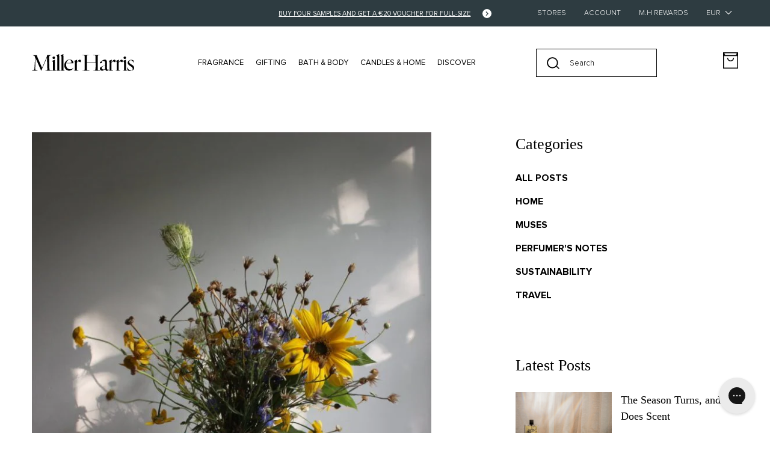

--- FILE ---
content_type: text/html; charset=utf-8
request_url: https://eu.millerharris.com/blogs/notes/forage-a-celebration-1
body_size: 43226
content:















<!doctype html>
<html
  class="no-js"
  lang="en">
  <head>
 <!-- Google tag (gtag.js) -->
<script async src="https://www.googletagmanager.com/gtag/js?id=Tag_ID"></script>
<script>
 window.dataLayer = window.dataLayer || [];
 function gtag(){dataLayer.push(arguments);}
 gtag('js', new Date());
 gtag('config', 'AW-11018071550');
</script>
  
    <meta charset="utf-8">
    <meta http-equiv="X-UA-Compatible" content="IE=edge">
    <meta name="viewport" content="width=device-width,initial-scale=1">
    <meta name="theme-color" content="">
    <link rel="canonical" href="https://eu.millerharris.com/blogs/notes/forage-a-celebration-1">
    <link
      rel="preconnect"
      href="https://cdn.shopify.com"
      crossorigin><link
        rel="icon"
        type="image/png"
        href="//eu.millerharris.com/cdn/shop/files/Favicon_300x300_M_Oat_Black.jpg?crop=center&height=32&v=1733308866&width=32"><title>Forage: A Celebration, nature is everywhere - Miller Harris Blog
&ndash; Miller Harris EU</title><meta
        name="description"
        content="Nature is everywhere. Even in the unlikeliest of places. We just need to know where to look. We also have to trust our instincts. And it’s this sense of discovery – of going beyond the expected – that makes urban foraging so alluring. Image by Rakesprogress Magazine To celebrate our commitment to nature and our respect"
    >
  <script>window.performance && window.performance.mark && window.performance.mark('shopify.content_for_header.start');</script><meta name="google-site-verification" content="1n3rUsQybmtsEi32DED1TCce7WtoofRsflaLdE4vhFk">
<meta id="shopify-digital-wallet" name="shopify-digital-wallet" content="/60156281065/digital_wallets/dialog">
<meta name="shopify-checkout-api-token" content="3fde80a3deffcc76b7383788b81ec5b6">
<meta id="in-context-paypal-metadata" data-shop-id="60156281065" data-venmo-supported="false" data-environment="production" data-locale="en_US" data-paypal-v4="true" data-currency="EUR">
<link rel="alternate" type="application/atom+xml" title="Feed" href="http://feedproxy.google.com/millerharris" />
<script async="async" src="/checkouts/internal/preloads.js?locale=en-DE"></script>
<link rel="preconnect" href="https://shop.app" crossorigin="anonymous">
<script async="async" src="https://shop.app/checkouts/internal/preloads.js?locale=en-DE&shop_id=60156281065" crossorigin="anonymous"></script>
<script id="apple-pay-shop-capabilities" type="application/json">{"shopId":60156281065,"countryCode":"GB","currencyCode":"EUR","merchantCapabilities":["supports3DS"],"merchantId":"gid:\/\/shopify\/Shop\/60156281065","merchantName":"Miller Harris EU","requiredBillingContactFields":["postalAddress","email","phone"],"requiredShippingContactFields":["postalAddress","email","phone"],"shippingType":"shipping","supportedNetworks":["visa","maestro","masterCard","amex","discover","elo"],"total":{"type":"pending","label":"Miller Harris EU","amount":"1.00"},"shopifyPaymentsEnabled":true,"supportsSubscriptions":true}</script>
<script id="shopify-features" type="application/json">{"accessToken":"3fde80a3deffcc76b7383788b81ec5b6","betas":["rich-media-storefront-analytics"],"domain":"eu.millerharris.com","predictiveSearch":true,"shopId":60156281065,"locale":"en"}</script>
<script>var Shopify = Shopify || {};
Shopify.shop = "eumillerharris.myshopify.com";
Shopify.locale = "en";
Shopify.currency = {"active":"EUR","rate":"1.0"};
Shopify.country = "DE";
Shopify.theme = {"name":"Mineir 19\/1","id":191025021315,"schema_name":"Strawberry Base 2.0 theme","schema_version":"1.0.0","theme_store_id":null,"role":"main"};
Shopify.theme.handle = "null";
Shopify.theme.style = {"id":null,"handle":null};
Shopify.cdnHost = "eu.millerharris.com/cdn";
Shopify.routes = Shopify.routes || {};
Shopify.routes.root = "/";</script>
<script type="module">!function(o){(o.Shopify=o.Shopify||{}).modules=!0}(window);</script>
<script>!function(o){function n(){var o=[];function n(){o.push(Array.prototype.slice.apply(arguments))}return n.q=o,n}var t=o.Shopify=o.Shopify||{};t.loadFeatures=n(),t.autoloadFeatures=n()}(window);</script>
<script>
  window.ShopifyPay = window.ShopifyPay || {};
  window.ShopifyPay.apiHost = "shop.app\/pay";
  window.ShopifyPay.redirectState = null;
</script>
<script id="shop-js-analytics" type="application/json">{"pageType":"article"}</script>
<script defer="defer" async type="module" src="//eu.millerharris.com/cdn/shopifycloud/shop-js/modules/v2/client.init-shop-cart-sync_BT-GjEfc.en.esm.js"></script>
<script defer="defer" async type="module" src="//eu.millerharris.com/cdn/shopifycloud/shop-js/modules/v2/chunk.common_D58fp_Oc.esm.js"></script>
<script defer="defer" async type="module" src="//eu.millerharris.com/cdn/shopifycloud/shop-js/modules/v2/chunk.modal_xMitdFEc.esm.js"></script>
<script type="module">
  await import("//eu.millerharris.com/cdn/shopifycloud/shop-js/modules/v2/client.init-shop-cart-sync_BT-GjEfc.en.esm.js");
await import("//eu.millerharris.com/cdn/shopifycloud/shop-js/modules/v2/chunk.common_D58fp_Oc.esm.js");
await import("//eu.millerharris.com/cdn/shopifycloud/shop-js/modules/v2/chunk.modal_xMitdFEc.esm.js");

  window.Shopify.SignInWithShop?.initShopCartSync?.({"fedCMEnabled":true,"windoidEnabled":true});

</script>
<script>
  window.Shopify = window.Shopify || {};
  if (!window.Shopify.featureAssets) window.Shopify.featureAssets = {};
  window.Shopify.featureAssets['shop-js'] = {"shop-cart-sync":["modules/v2/client.shop-cart-sync_DZOKe7Ll.en.esm.js","modules/v2/chunk.common_D58fp_Oc.esm.js","modules/v2/chunk.modal_xMitdFEc.esm.js"],"init-fed-cm":["modules/v2/client.init-fed-cm_B6oLuCjv.en.esm.js","modules/v2/chunk.common_D58fp_Oc.esm.js","modules/v2/chunk.modal_xMitdFEc.esm.js"],"shop-cash-offers":["modules/v2/client.shop-cash-offers_D2sdYoxE.en.esm.js","modules/v2/chunk.common_D58fp_Oc.esm.js","modules/v2/chunk.modal_xMitdFEc.esm.js"],"shop-login-button":["modules/v2/client.shop-login-button_QeVjl5Y3.en.esm.js","modules/v2/chunk.common_D58fp_Oc.esm.js","modules/v2/chunk.modal_xMitdFEc.esm.js"],"pay-button":["modules/v2/client.pay-button_DXTOsIq6.en.esm.js","modules/v2/chunk.common_D58fp_Oc.esm.js","modules/v2/chunk.modal_xMitdFEc.esm.js"],"shop-button":["modules/v2/client.shop-button_DQZHx9pm.en.esm.js","modules/v2/chunk.common_D58fp_Oc.esm.js","modules/v2/chunk.modal_xMitdFEc.esm.js"],"avatar":["modules/v2/client.avatar_BTnouDA3.en.esm.js"],"init-windoid":["modules/v2/client.init-windoid_CR1B-cfM.en.esm.js","modules/v2/chunk.common_D58fp_Oc.esm.js","modules/v2/chunk.modal_xMitdFEc.esm.js"],"init-shop-for-new-customer-accounts":["modules/v2/client.init-shop-for-new-customer-accounts_C_vY_xzh.en.esm.js","modules/v2/client.shop-login-button_QeVjl5Y3.en.esm.js","modules/v2/chunk.common_D58fp_Oc.esm.js","modules/v2/chunk.modal_xMitdFEc.esm.js"],"init-shop-email-lookup-coordinator":["modules/v2/client.init-shop-email-lookup-coordinator_BI7n9ZSv.en.esm.js","modules/v2/chunk.common_D58fp_Oc.esm.js","modules/v2/chunk.modal_xMitdFEc.esm.js"],"init-shop-cart-sync":["modules/v2/client.init-shop-cart-sync_BT-GjEfc.en.esm.js","modules/v2/chunk.common_D58fp_Oc.esm.js","modules/v2/chunk.modal_xMitdFEc.esm.js"],"shop-toast-manager":["modules/v2/client.shop-toast-manager_DiYdP3xc.en.esm.js","modules/v2/chunk.common_D58fp_Oc.esm.js","modules/v2/chunk.modal_xMitdFEc.esm.js"],"init-customer-accounts":["modules/v2/client.init-customer-accounts_D9ZNqS-Q.en.esm.js","modules/v2/client.shop-login-button_QeVjl5Y3.en.esm.js","modules/v2/chunk.common_D58fp_Oc.esm.js","modules/v2/chunk.modal_xMitdFEc.esm.js"],"init-customer-accounts-sign-up":["modules/v2/client.init-customer-accounts-sign-up_iGw4briv.en.esm.js","modules/v2/client.shop-login-button_QeVjl5Y3.en.esm.js","modules/v2/chunk.common_D58fp_Oc.esm.js","modules/v2/chunk.modal_xMitdFEc.esm.js"],"shop-follow-button":["modules/v2/client.shop-follow-button_CqMgW2wH.en.esm.js","modules/v2/chunk.common_D58fp_Oc.esm.js","modules/v2/chunk.modal_xMitdFEc.esm.js"],"checkout-modal":["modules/v2/client.checkout-modal_xHeaAweL.en.esm.js","modules/v2/chunk.common_D58fp_Oc.esm.js","modules/v2/chunk.modal_xMitdFEc.esm.js"],"shop-login":["modules/v2/client.shop-login_D91U-Q7h.en.esm.js","modules/v2/chunk.common_D58fp_Oc.esm.js","modules/v2/chunk.modal_xMitdFEc.esm.js"],"lead-capture":["modules/v2/client.lead-capture_BJmE1dJe.en.esm.js","modules/v2/chunk.common_D58fp_Oc.esm.js","modules/v2/chunk.modal_xMitdFEc.esm.js"],"payment-terms":["modules/v2/client.payment-terms_Ci9AEqFq.en.esm.js","modules/v2/chunk.common_D58fp_Oc.esm.js","modules/v2/chunk.modal_xMitdFEc.esm.js"]};
</script>
<script>(function() {
  var isLoaded = false;
  function asyncLoad() {
    if (isLoaded) return;
    isLoaded = true;
    var urls = ["https:\/\/cozycountryredirectiii.addons.business\/js\/eggbox\/11574\/script_17cf015d56a1ebcc5e0649a89d2e9086.js?v=1\u0026sign=17cf015d56a1ebcc5e0649a89d2e9086\u0026shop=eumillerharris.myshopify.com","\/\/searchserverapi.com\/widgets\/shopify\/init.js?a=8n1a9A0a6U\u0026shop=eumillerharris.myshopify.com","https:\/\/config.gorgias.chat\/bundle-loader\/01HN0W468X1YKDKJ650D5PBT1Y?source=shopify1click\u0026shop=eumillerharris.myshopify.com","https:\/\/app.marsello.com\/Portal\/Widget\/ScriptToInstall\/615d7b290880c016283dfcc9?aProvId=615d7b1f0880c016283dfc6e\u0026shop=eumillerharris.myshopify.com","https:\/\/cdn.9gtb.com\/loader.js?g_cvt_id=588df011-c889-4fd5-bac6-9c177712563f\u0026shop=eumillerharris.myshopify.com","https:\/\/s3.eu-west-1.amazonaws.com\/production-klarna-il-shopify-osm\/d3bc5d6366701989e2db5a93793900883f2d31a6\/eumillerharris.myshopify.com-1768846688815.js?shop=eumillerharris.myshopify.com"];
    for (var i = 0; i < urls.length; i++) {
      var s = document.createElement('script');
      s.type = 'text/javascript';
      s.async = true;
      s.src = urls[i];
      var x = document.getElementsByTagName('script')[0];
      x.parentNode.insertBefore(s, x);
    }
  };
  if(window.attachEvent) {
    window.attachEvent('onload', asyncLoad);
  } else {
    window.addEventListener('load', asyncLoad, false);
  }
})();</script>
<script id="__st">var __st={"a":60156281065,"offset":0,"reqid":"c64a9432-c28d-4006-89b4-8d8c62591cba-1769204999","pageurl":"eu.millerharris.com\/blogs\/notes\/forage-a-celebration-1","s":"articles-586788962537","u":"3d1df9767288","p":"article","rtyp":"article","rid":586788962537};</script>
<script>window.ShopifyPaypalV4VisibilityTracking = true;</script>
<script id="captcha-bootstrap">!function(){'use strict';const t='contact',e='account',n='new_comment',o=[[t,t],['blogs',n],['comments',n],[t,'customer']],c=[[e,'customer_login'],[e,'guest_login'],[e,'recover_customer_password'],[e,'create_customer']],r=t=>t.map((([t,e])=>`form[action*='/${t}']:not([data-nocaptcha='true']) input[name='form_type'][value='${e}']`)).join(','),a=t=>()=>t?[...document.querySelectorAll(t)].map((t=>t.form)):[];function s(){const t=[...o],e=r(t);return a(e)}const i='password',u='form_key',d=['recaptcha-v3-token','g-recaptcha-response','h-captcha-response',i],f=()=>{try{return window.sessionStorage}catch{return}},m='__shopify_v',_=t=>t.elements[u];function p(t,e,n=!1){try{const o=window.sessionStorage,c=JSON.parse(o.getItem(e)),{data:r}=function(t){const{data:e,action:n}=t;return t[m]||n?{data:e,action:n}:{data:t,action:n}}(c);for(const[e,n]of Object.entries(r))t.elements[e]&&(t.elements[e].value=n);n&&o.removeItem(e)}catch(o){console.error('form repopulation failed',{error:o})}}const l='form_type',E='cptcha';function T(t){t.dataset[E]=!0}const w=window,h=w.document,L='Shopify',v='ce_forms',y='captcha';let A=!1;((t,e)=>{const n=(g='f06e6c50-85a8-45c8-87d0-21a2b65856fe',I='https://cdn.shopify.com/shopifycloud/storefront-forms-hcaptcha/ce_storefront_forms_captcha_hcaptcha.v1.5.2.iife.js',D={infoText:'Protected by hCaptcha',privacyText:'Privacy',termsText:'Terms'},(t,e,n)=>{const o=w[L][v],c=o.bindForm;if(c)return c(t,g,e,D).then(n);var r;o.q.push([[t,g,e,D],n]),r=I,A||(h.body.append(Object.assign(h.createElement('script'),{id:'captcha-provider',async:!0,src:r})),A=!0)});var g,I,D;w[L]=w[L]||{},w[L][v]=w[L][v]||{},w[L][v].q=[],w[L][y]=w[L][y]||{},w[L][y].protect=function(t,e){n(t,void 0,e),T(t)},Object.freeze(w[L][y]),function(t,e,n,w,h,L){const[v,y,A,g]=function(t,e,n){const i=e?o:[],u=t?c:[],d=[...i,...u],f=r(d),m=r(i),_=r(d.filter((([t,e])=>n.includes(e))));return[a(f),a(m),a(_),s()]}(w,h,L),I=t=>{const e=t.target;return e instanceof HTMLFormElement?e:e&&e.form},D=t=>v().includes(t);t.addEventListener('submit',(t=>{const e=I(t);if(!e)return;const n=D(e)&&!e.dataset.hcaptchaBound&&!e.dataset.recaptchaBound,o=_(e),c=g().includes(e)&&(!o||!o.value);(n||c)&&t.preventDefault(),c&&!n&&(function(t){try{if(!f())return;!function(t){const e=f();if(!e)return;const n=_(t);if(!n)return;const o=n.value;o&&e.removeItem(o)}(t);const e=Array.from(Array(32),(()=>Math.random().toString(36)[2])).join('');!function(t,e){_(t)||t.append(Object.assign(document.createElement('input'),{type:'hidden',name:u})),t.elements[u].value=e}(t,e),function(t,e){const n=f();if(!n)return;const o=[...t.querySelectorAll(`input[type='${i}']`)].map((({name:t})=>t)),c=[...d,...o],r={};for(const[a,s]of new FormData(t).entries())c.includes(a)||(r[a]=s);n.setItem(e,JSON.stringify({[m]:1,action:t.action,data:r}))}(t,e)}catch(e){console.error('failed to persist form',e)}}(e),e.submit())}));const S=(t,e)=>{t&&!t.dataset[E]&&(n(t,e.some((e=>e===t))),T(t))};for(const o of['focusin','change'])t.addEventListener(o,(t=>{const e=I(t);D(e)&&S(e,y())}));const B=e.get('form_key'),M=e.get(l),P=B&&M;t.addEventListener('DOMContentLoaded',(()=>{const t=y();if(P)for(const e of t)e.elements[l].value===M&&p(e,B);[...new Set([...A(),...v().filter((t=>'true'===t.dataset.shopifyCaptcha))])].forEach((e=>S(e,t)))}))}(h,new URLSearchParams(w.location.search),n,t,e,['guest_login'])})(!0,!1)}();</script>
<script integrity="sha256-4kQ18oKyAcykRKYeNunJcIwy7WH5gtpwJnB7kiuLZ1E=" data-source-attribution="shopify.loadfeatures" defer="defer" src="//eu.millerharris.com/cdn/shopifycloud/storefront/assets/storefront/load_feature-a0a9edcb.js" crossorigin="anonymous"></script>
<script crossorigin="anonymous" defer="defer" src="//eu.millerharris.com/cdn/shopifycloud/storefront/assets/shopify_pay/storefront-65b4c6d7.js?v=20250812"></script>
<script data-source-attribution="shopify.dynamic_checkout.dynamic.init">var Shopify=Shopify||{};Shopify.PaymentButton=Shopify.PaymentButton||{isStorefrontPortableWallets:!0,init:function(){window.Shopify.PaymentButton.init=function(){};var t=document.createElement("script");t.src="https://eu.millerharris.com/cdn/shopifycloud/portable-wallets/latest/portable-wallets.en.js",t.type="module",document.head.appendChild(t)}};
</script>
<script data-source-attribution="shopify.dynamic_checkout.buyer_consent">
  function portableWalletsHideBuyerConsent(e){var t=document.getElementById("shopify-buyer-consent"),n=document.getElementById("shopify-subscription-policy-button");t&&n&&(t.classList.add("hidden"),t.setAttribute("aria-hidden","true"),n.removeEventListener("click",e))}function portableWalletsShowBuyerConsent(e){var t=document.getElementById("shopify-buyer-consent"),n=document.getElementById("shopify-subscription-policy-button");t&&n&&(t.classList.remove("hidden"),t.removeAttribute("aria-hidden"),n.addEventListener("click",e))}window.Shopify?.PaymentButton&&(window.Shopify.PaymentButton.hideBuyerConsent=portableWalletsHideBuyerConsent,window.Shopify.PaymentButton.showBuyerConsent=portableWalletsShowBuyerConsent);
</script>
<script data-source-attribution="shopify.dynamic_checkout.cart.bootstrap">document.addEventListener("DOMContentLoaded",(function(){function t(){return document.querySelector("shopify-accelerated-checkout-cart, shopify-accelerated-checkout")}if(t())Shopify.PaymentButton.init();else{new MutationObserver((function(e,n){t()&&(Shopify.PaymentButton.init(),n.disconnect())})).observe(document.body,{childList:!0,subtree:!0})}}));
</script>
<script id='scb4127' type='text/javascript' async='' src='https://eu.millerharris.com/cdn/shopifycloud/privacy-banner/storefront-banner.js'></script><link id="shopify-accelerated-checkout-styles" rel="stylesheet" media="screen" href="https://eu.millerharris.com/cdn/shopifycloud/portable-wallets/latest/accelerated-checkout-backwards-compat.css" crossorigin="anonymous">
<style id="shopify-accelerated-checkout-cart">
        #shopify-buyer-consent {
  margin-top: 1em;
  display: inline-block;
  width: 100%;
}

#shopify-buyer-consent.hidden {
  display: none;
}

#shopify-subscription-policy-button {
  background: none;
  border: none;
  padding: 0;
  text-decoration: underline;
  font-size: inherit;
  cursor: pointer;
}

#shopify-subscription-policy-button::before {
  box-shadow: none;
}

      </style>

<script>window.performance && window.performance.mark && window.performance.mark('shopify.content_for_header.end');</script>
  <!-- "snippets/shogun-products.liquid" was not rendered, the associated app was uninstalled -->


    <script>
      document.documentElement.className = document.documentElement.className.replace('no-js', 'js');
    </script>

    

<link rel="preload" href="//eu.millerharris.com/cdn/shop/t/49/assets/theme.css?v=41226464778785344531768301079" as="style">


<link href="//eu.millerharris.com/cdn/shop/t/49/assets/theme.css?v=41226464778785344531768301079" rel="stylesheet" type="text/css" media="all" />

<script>
    window.translations = {
      collection: {
        accessibility: {
          readMore: "Read More",
          readLess: "Read Less",
        }
      },
      product: {
        pdp: {
          form: {
            addToCart: "Add to bag",
            addingToBag: "Adding to bag"
          },
        }
      }
    };

    window.config = {
      storefront: {
        apiKey: "3b049586036bcd3dbb15a403873abe86"
      }
    };

    window.theme = {};

    window.settings = {
      money: {
        code: "EUR",
        symbol: "€",
        moneyFormat: "€{{amount_with_comma_separator}}",
        moneyWithCurrencyFormat: "€{{amount_with_comma_separator}} EUR"
      },
      template: {
        current_template: "article"
      }
    }
</script>
  <!-- Google Tag Manager -->

  <script>(function(w,d,s,l,i){w[l]=w[l]||[];w[l].push({'gtm.start':
  new Date().getTime(),event:'gtm.js'});var f=d.getElementsByTagName(s)[0],
  j=d.createElement(s),dl=l!='dataLayer'?'&l='+l:'';j.async=true;j.src=
  'https://www.googletagmanager.com/gtm.js?id='+i+dl;f.parentNode.insertBefore(j,f);
  })(window,document,'script','dataLayer','GTM-KXM3CT9');</script>

  <!-- End Google Tag Manager -->

    <meta name="google-site-verification" content="rsaMS7kQ9k9uczDD5YWR7YRq7lZdVqWtxiHuQBAdDFA" />

    <!-- "snippets/shogun-head.liquid" was not rendered, the associated app was uninstalled -->
<meta name="free-samples-threshold" content="2000">
      <meta name="free-samples-enabled" content="true"><!-- BEGIN app block: shopify://apps/ushopaid-easy-bundle-builder/blocks/ushopaid-embed-block/aab9c55c-57e0-4cff-a2ac-2a862f4e359e --><script data-name="ush_liquid_data">
  window.__UShopAid = {
    version: '1765896427',
    spat: '07adb8aae9287c2ac3a05ed8c6b911f2',
    generalSettings: {
      loadingPicUrl: '',
      customMetafield: undefined
    }
  }
  window.__UShopAidLiquidData = {
    money_with_currency_format: '€{{amount_with_comma_separator}} EUR',
    money_format: '€{{amount_with_comma_separator}}',
    money_format_example: '€1.111,11',
    money_with_currency_format_example: '€1.111,11 EUR',
    settings: {
      cartType: ''
    },
    market: {
      id: 2001109225
    }
  }
</script>



<script data-name="ush_liquid_data">
;window.__UShopAid.quickAddRule={"productIds":[7788969656553],"selectors":{},"viewBundleText":[{"locale":"en","translate":"View Bundle"}]}
;window.__UShopAid.generalSettings={"loadingPicUrl":"","showMoneyCurrency":false}
</script>






<script>
  window.__UShopAidWidgets = {
    version: 1765896427,
    data: '',
    status: '',
    spat: '07adb8aae9287c2ac3a05ed8c6b911f2'
  };</script>
<script type="module" src="https://cdn.shopify.com/extensions/019bd938-69eb-7c39-a00b-b64dfefebd64/ushopaid-291/assets/ushopaid-app.js" defer></script>
<style>
  .ushopaid-app-block.ushopaid-mix-and-match-bundle:not(.ushopaid-embed-mmb) {
    min-height: 200px
  }
  /** ush theme custom css **/
  
</style>

<!-- END app block --><!-- BEGIN app block: shopify://apps/klaviyo-email-marketing-sms/blocks/klaviyo-onsite-embed/2632fe16-c075-4321-a88b-50b567f42507 -->












  <script async src="https://static.klaviyo.com/onsite/js/VhdKAB/klaviyo.js?company_id=VhdKAB"></script>
  <script>!function(){if(!window.klaviyo){window._klOnsite=window._klOnsite||[];try{window.klaviyo=new Proxy({},{get:function(n,i){return"push"===i?function(){var n;(n=window._klOnsite).push.apply(n,arguments)}:function(){for(var n=arguments.length,o=new Array(n),w=0;w<n;w++)o[w]=arguments[w];var t="function"==typeof o[o.length-1]?o.pop():void 0,e=new Promise((function(n){window._klOnsite.push([i].concat(o,[function(i){t&&t(i),n(i)}]))}));return e}}})}catch(n){window.klaviyo=window.klaviyo||[],window.klaviyo.push=function(){var n;(n=window._klOnsite).push.apply(n,arguments)}}}}();</script>

  




  <script>
    window.klaviyoReviewsProductDesignMode = false
  </script>







<!-- END app block --><!-- BEGIN app block: shopify://apps/minmaxify-order-limits/blocks/app-embed-block/3acfba32-89f3-4377-ae20-cbb9abc48475 -->

<!-- END app block --><!-- BEGIN app block: shopify://apps/gorgias-live-chat-helpdesk/blocks/gorgias/a66db725-7b96-4e3f-916e-6c8e6f87aaaa -->
<script defer data-gorgias-loader-chat src="https://config.gorgias.chat/bundle-loader/shopify/eumillerharris.myshopify.com"></script>


<script defer data-gorgias-loader-convert  src="https://content.9gtb.com/loader.js"></script>


<script defer data-gorgias-loader-mailto-replace  src="https://config.gorgias.help/api/contact-forms/replace-mailto-script.js?shopName=eumillerharris"></script>


<!-- END app block --><!-- BEGIN app block: shopify://apps/marsello-loyalty-email-sms/blocks/widget/2f8afca8-ebe2-41cc-a30f-c0ab7d4ac8be --><script>
  (function () {
    var w = window;
    var d = document;
    var l = function () {
      var data = btoa(
        JSON.stringify({
          Provider: 0,
          SiteIdentifier: 'eumillerharris.myshopify.com',
          CustomerIdentifier: '',
          Timestamp: 'fe5b2b6718321a362317d578abbe882553707a40fbb23c695e58e67048e6aea4',
        })
      );
      w.marselloSettings = { token: data };
      var listener = function (event) {
        if (event.data == 'signup') {
          window.location.href = '/account/register';
        } else if (event.data == 'signin') {
          window.location.href = '/account/login';
        } else if (event.data == 'logout') {
          window.location.href = '/account/logout';
        }
      };
      window.addEventListener('message', listener, false);
      var s = d.createElement('script');
      s.type = 'text/javascript';
      s.async = true;
      s.src = 'https://pos.marsello.app/widget/eumillerharris.myshopify.com';
      //s.src = 'https://localhost:44464/widget/eumillerharris.myshopify.com';
      var x = d.getElementsByTagName('head')[0].childNodes[0];
      x.parentNode.insertBefore(s, x);
    };
    if (document.readyState === 'complete') {
      l();
    } else if (w.attachEvent) {
      w.attachEvent('onload', l);
    } else {
      w.addEventListener('load', l, false);
    }
  })();
</script>



<!-- END app block --><!-- BEGIN app block: shopify://apps/cozy-country-redirect/blocks/CozyStaticScript/7b44aa65-e072-42a4-8594-17bbfd843785 --><script src="https://cozycountryredirectiii.addons.business/js/eggbox/11574/script_17cf015d56a1ebcc5e0649a89d2e9086.js?v=1&sign=17cf015d56a1ebcc5e0649a89d2e9086&shop=eumillerharris.myshopify.com" type='text/javascript'></script>
<!-- END app block --><!-- BEGIN app block: shopify://apps/microsoft-clarity/blocks/clarity_js/31c3d126-8116-4b4a-8ba1-baeda7c4aeea -->
<script type="text/javascript">
  (function (c, l, a, r, i, t, y) {
    c[a] = c[a] || function () { (c[a].q = c[a].q || []).push(arguments); };
    t = l.createElement(r); t.async = 1; t.src = "https://www.clarity.ms/tag/" + i + "?ref=shopify";
    y = l.getElementsByTagName(r)[0]; y.parentNode.insertBefore(t, y);

    c.Shopify.loadFeatures([{ name: "consent-tracking-api", version: "0.1" }], error => {
      if (error) {
        console.error("Error loading Shopify features:", error);
        return;
      }

      c[a]('consentv2', {
        ad_Storage: c.Shopify.customerPrivacy.marketingAllowed() ? "granted" : "denied",
        analytics_Storage: c.Shopify.customerPrivacy.analyticsProcessingAllowed() ? "granted" : "denied",
      });
    });

    l.addEventListener("visitorConsentCollected", function (e) {
      c[a]('consentv2', {
        ad_Storage: e.detail.marketingAllowed ? "granted" : "denied",
        analytics_Storage: e.detail.analyticsAllowed ? "granted" : "denied",
      });
    });
  })(window, document, "clarity", "script", "tyb5cyqcha");
</script>



<!-- END app block --><!-- BEGIN app block: shopify://apps/eg-auto-add-to-cart/blocks/app-embed/0f7d4f74-1e89-4820-aec4-6564d7e535d2 -->










  
    <script
      async
      type="text/javascript"
      src="https://cdn.506.io/eg/script.js?shop=eumillerharris.myshopify.com&v=7"
    ></script>
  



  <meta id="easygift-shop" itemid="c2hvcF8kXzE3NjkyMDUwMDA=" content="{&quot;isInstalled&quot;:true,&quot;installedOn&quot;:&quot;2024-08-28T10:46:46.974Z&quot;,&quot;appVersion&quot;:&quot;3.0&quot;,&quot;subscriptionName&quot;:&quot;Standard&quot;,&quot;cartAnalytics&quot;:true,&quot;freeTrialEndsOn&quot;:null,&quot;settings&quot;:{&quot;reminderBannerStyle&quot;:{&quot;position&quot;:{&quot;horizontal&quot;:&quot;right&quot;,&quot;vertical&quot;:&quot;bottom&quot;},&quot;closingMode&quot;:&quot;doNotAutoClose&quot;,&quot;cssStyles&quot;:&quot;&quot;,&quot;displayAfter&quot;:5,&quot;headerText&quot;:&quot;&quot;,&quot;imageUrl&quot;:null,&quot;primaryColor&quot;:&quot;#000000&quot;,&quot;reshowBannerAfter&quot;:&quot;everyNewSession&quot;,&quot;selfcloseAfter&quot;:5,&quot;showImage&quot;:false,&quot;subHeaderText&quot;:&quot;&quot;},&quot;addedItemIdentifier&quot;:&quot;_Gifted&quot;,&quot;ignoreOtherAppLineItems&quot;:null,&quot;customVariantsInfoLifetimeMins&quot;:1440,&quot;redirectPath&quot;:null,&quot;ignoreNonStandardCartRequests&quot;:false,&quot;bannerStyle&quot;:{&quot;position&quot;:{&quot;horizontal&quot;:&quot;right&quot;,&quot;vertical&quot;:&quot;bottom&quot;},&quot;cssStyles&quot;:null,&quot;primaryColor&quot;:&quot;#000000&quot;},&quot;themePresetId&quot;:null,&quot;notificationStyle&quot;:{&quot;position&quot;:{&quot;horizontal&quot;:null,&quot;vertical&quot;:null},&quot;cssStyles&quot;:null,&quot;duration&quot;:null,&quot;hasCustomizations&quot;:false,&quot;primaryColor&quot;:null},&quot;fetchCartData&quot;:false,&quot;useLocalStorage&quot;:{&quot;enabled&quot;:false,&quot;expiryMinutes&quot;:null},&quot;popupStyle&quot;:{&quot;addButtonText&quot;:null,&quot;cssStyles&quot;:null,&quot;dismissButtonText&quot;:null,&quot;hasCustomizations&quot;:false,&quot;imageUrl&quot;:null,&quot;outOfStockButtonText&quot;:null,&quot;primaryColor&quot;:null,&quot;secondaryColor&quot;:null,&quot;showProductLink&quot;:false,&quot;subscriptionLabel&quot;:&quot;Subscription Plan&quot;},&quot;refreshAfterBannerClick&quot;:false,&quot;disableReapplyRules&quot;:false,&quot;disableReloadOnFailedAddition&quot;:false,&quot;autoReloadCartPage&quot;:false,&quot;ajaxRedirectPath&quot;:null,&quot;allowSimultaneousRequests&quot;:false,&quot;applyRulesOnCheckout&quot;:false,&quot;enableCartCtrlOverrides&quot;:true,&quot;scriptSettings&quot;:{&quot;branding&quot;:{&quot;show&quot;:false,&quot;removalRequestSent&quot;:null},&quot;productPageRedirection&quot;:{&quot;enabled&quot;:false,&quot;products&quot;:[],&quot;redirectionURL&quot;:&quot;\/&quot;},&quot;debugging&quot;:{&quot;enabled&quot;:false,&quot;enabledOn&quot;:null,&quot;stringifyObj&quot;:false},&quot;customCSS&quot;:null,&quot;delayUpdates&quot;:2000,&quot;decodePayload&quot;:false,&quot;hideAlertsOnFrontend&quot;:false,&quot;removeEGPropertyFromSplitActionLineItems&quot;:false,&quot;fetchProductInfoFromSavedDomain&quot;:false,&quot;enableBuyNowInterceptions&quot;:false,&quot;removeProductsAddedFromExpiredRules&quot;:false,&quot;useFinalPrice&quot;:false,&quot;hideGiftedPropertyText&quot;:false,&quot;fetchCartDataBeforeRequest&quot;:false}},&quot;translations&quot;:null,&quot;defaultLocale&quot;:&quot;en&quot;,&quot;shopDomain&quot;:&quot;eu.millerharris.com&quot;}">


<script defer>
  (async function() {
    try {

      const blockVersion = "v3"
      if (blockVersion != "v3") {
        return
      }

      let metaErrorFlag = false;
      if (metaErrorFlag) {
        return
      }

      // Parse metafields as JSON
      const metafields = {};

      // Process metafields in JavaScript
      let savedRulesArray = [];
      for (const [key, value] of Object.entries(metafields)) {
        if (value) {
          for (const prop in value) {
            // avoiding Object.Keys for performance gain -- no need to make an array of keys.
            savedRulesArray.push(value);
            break;
          }
        }
      }

      const metaTag = document.createElement('meta');
      metaTag.id = 'easygift-rules';
      metaTag.content = JSON.stringify(savedRulesArray);
      metaTag.setAttribute('itemid', 'cnVsZXNfJF8xNzY5MjA1MDAw');

      document.head.appendChild(metaTag);
      } catch (err) {
        
      }
  })();
</script>


  <script
    type="text/javascript"
    defer
  >

    (function () {
      try {
        window.EG_INFO = window.EG_INFO || {};
        var shopInfo = {"isInstalled":true,"installedOn":"2024-08-28T10:46:46.974Z","appVersion":"3.0","subscriptionName":"Standard","cartAnalytics":true,"freeTrialEndsOn":null,"settings":{"reminderBannerStyle":{"position":{"horizontal":"right","vertical":"bottom"},"closingMode":"doNotAutoClose","cssStyles":"","displayAfter":5,"headerText":"","imageUrl":null,"primaryColor":"#000000","reshowBannerAfter":"everyNewSession","selfcloseAfter":5,"showImage":false,"subHeaderText":""},"addedItemIdentifier":"_Gifted","ignoreOtherAppLineItems":null,"customVariantsInfoLifetimeMins":1440,"redirectPath":null,"ignoreNonStandardCartRequests":false,"bannerStyle":{"position":{"horizontal":"right","vertical":"bottom"},"cssStyles":null,"primaryColor":"#000000"},"themePresetId":null,"notificationStyle":{"position":{"horizontal":null,"vertical":null},"cssStyles":null,"duration":null,"hasCustomizations":false,"primaryColor":null},"fetchCartData":false,"useLocalStorage":{"enabled":false,"expiryMinutes":null},"popupStyle":{"addButtonText":null,"cssStyles":null,"dismissButtonText":null,"hasCustomizations":false,"imageUrl":null,"outOfStockButtonText":null,"primaryColor":null,"secondaryColor":null,"showProductLink":false,"subscriptionLabel":"Subscription Plan"},"refreshAfterBannerClick":false,"disableReapplyRules":false,"disableReloadOnFailedAddition":false,"autoReloadCartPage":false,"ajaxRedirectPath":null,"allowSimultaneousRequests":false,"applyRulesOnCheckout":false,"enableCartCtrlOverrides":true,"scriptSettings":{"branding":{"show":false,"removalRequestSent":null},"productPageRedirection":{"enabled":false,"products":[],"redirectionURL":"\/"},"debugging":{"enabled":false,"enabledOn":null,"stringifyObj":false},"customCSS":null,"delayUpdates":2000,"decodePayload":false,"hideAlertsOnFrontend":false,"removeEGPropertyFromSplitActionLineItems":false,"fetchProductInfoFromSavedDomain":false,"enableBuyNowInterceptions":false,"removeProductsAddedFromExpiredRules":false,"useFinalPrice":false,"hideGiftedPropertyText":false,"fetchCartDataBeforeRequest":false}},"translations":null,"defaultLocale":"en","shopDomain":"eu.millerharris.com"};
        var productRedirectionEnabled = shopInfo.settings.scriptSettings.productPageRedirection.enabled;
        if (["Unlimited", "Enterprise"].includes(shopInfo.subscriptionName) && productRedirectionEnabled) {
          var products = shopInfo.settings.scriptSettings.productPageRedirection.products;
          if (products.length > 0) {
            var productIds = products.map(function(prod) {
              var productGid = prod.id;
              var productIdNumber = parseInt(productGid.split('/').pop());
              return productIdNumber;
            });
            var productInfo = null;
            var isProductInList = productIds.includes(productInfo.id);
            if (isProductInList) {
              var redirectionURL = shopInfo.settings.scriptSettings.productPageRedirection.redirectionURL;
              if (redirectionURL) {
                window.location = redirectionURL;
              }
            }
          }
        }

        
      } catch(err) {
      return
    }})()
  </script>



<!-- END app block --><script src="https://cdn.shopify.com/extensions/019b0ca3-aa13-7aa2-a0b4-6cb667a1f6f7/essential-countdown-timer-55/assets/countdown_timer_essential_apps.min.js" type="text/javascript" defer="defer"></script>
<meta property="og:image" content="https://cdn.shopify.com/s/files/1/0601/5628/1065/articles/IMG_9340-683x1024_55cda045-921d-4bb5-b9a2-2ae03092b3bb.jpg?v=1635855313" />
<meta property="og:image:secure_url" content="https://cdn.shopify.com/s/files/1/0601/5628/1065/articles/IMG_9340-683x1024_55cda045-921d-4bb5-b9a2-2ae03092b3bb.jpg?v=1635855313" />
<meta property="og:image:width" content="683" />
<meta property="og:image:height" content="1024" />
<meta property="og:image:alt" content="Forage: A Celebration" />
<link href="https://monorail-edge.shopifysvc.com" rel="dns-prefetch">
<script>(function(){if ("sendBeacon" in navigator && "performance" in window) {try {var session_token_from_headers = performance.getEntriesByType('navigation')[0].serverTiming.find(x => x.name == '_s').description;} catch {var session_token_from_headers = undefined;}var session_cookie_matches = document.cookie.match(/_shopify_s=([^;]*)/);var session_token_from_cookie = session_cookie_matches && session_cookie_matches.length === 2 ? session_cookie_matches[1] : "";var session_token = session_token_from_headers || session_token_from_cookie || "";function handle_abandonment_event(e) {var entries = performance.getEntries().filter(function(entry) {return /monorail-edge.shopifysvc.com/.test(entry.name);});if (!window.abandonment_tracked && entries.length === 0) {window.abandonment_tracked = true;var currentMs = Date.now();var navigation_start = performance.timing.navigationStart;var payload = {shop_id: 60156281065,url: window.location.href,navigation_start,duration: currentMs - navigation_start,session_token,page_type: "article"};window.navigator.sendBeacon("https://monorail-edge.shopifysvc.com/v1/produce", JSON.stringify({schema_id: "online_store_buyer_site_abandonment/1.1",payload: payload,metadata: {event_created_at_ms: currentMs,event_sent_at_ms: currentMs}}));}}window.addEventListener('pagehide', handle_abandonment_event);}}());</script>
<script id="web-pixels-manager-setup">(function e(e,d,r,n,o){if(void 0===o&&(o={}),!Boolean(null===(a=null===(i=window.Shopify)||void 0===i?void 0:i.analytics)||void 0===a?void 0:a.replayQueue)){var i,a;window.Shopify=window.Shopify||{};var t=window.Shopify;t.analytics=t.analytics||{};var s=t.analytics;s.replayQueue=[],s.publish=function(e,d,r){return s.replayQueue.push([e,d,r]),!0};try{self.performance.mark("wpm:start")}catch(e){}var l=function(){var e={modern:/Edge?\/(1{2}[4-9]|1[2-9]\d|[2-9]\d{2}|\d{4,})\.\d+(\.\d+|)|Firefox\/(1{2}[4-9]|1[2-9]\d|[2-9]\d{2}|\d{4,})\.\d+(\.\d+|)|Chrom(ium|e)\/(9{2}|\d{3,})\.\d+(\.\d+|)|(Maci|X1{2}).+ Version\/(15\.\d+|(1[6-9]|[2-9]\d|\d{3,})\.\d+)([,.]\d+|)( \(\w+\)|)( Mobile\/\w+|) Safari\/|Chrome.+OPR\/(9{2}|\d{3,})\.\d+\.\d+|(CPU[ +]OS|iPhone[ +]OS|CPU[ +]iPhone|CPU IPhone OS|CPU iPad OS)[ +]+(15[._]\d+|(1[6-9]|[2-9]\d|\d{3,})[._]\d+)([._]\d+|)|Android:?[ /-](13[3-9]|1[4-9]\d|[2-9]\d{2}|\d{4,})(\.\d+|)(\.\d+|)|Android.+Firefox\/(13[5-9]|1[4-9]\d|[2-9]\d{2}|\d{4,})\.\d+(\.\d+|)|Android.+Chrom(ium|e)\/(13[3-9]|1[4-9]\d|[2-9]\d{2}|\d{4,})\.\d+(\.\d+|)|SamsungBrowser\/([2-9]\d|\d{3,})\.\d+/,legacy:/Edge?\/(1[6-9]|[2-9]\d|\d{3,})\.\d+(\.\d+|)|Firefox\/(5[4-9]|[6-9]\d|\d{3,})\.\d+(\.\d+|)|Chrom(ium|e)\/(5[1-9]|[6-9]\d|\d{3,})\.\d+(\.\d+|)([\d.]+$|.*Safari\/(?![\d.]+ Edge\/[\d.]+$))|(Maci|X1{2}).+ Version\/(10\.\d+|(1[1-9]|[2-9]\d|\d{3,})\.\d+)([,.]\d+|)( \(\w+\)|)( Mobile\/\w+|) Safari\/|Chrome.+OPR\/(3[89]|[4-9]\d|\d{3,})\.\d+\.\d+|(CPU[ +]OS|iPhone[ +]OS|CPU[ +]iPhone|CPU IPhone OS|CPU iPad OS)[ +]+(10[._]\d+|(1[1-9]|[2-9]\d|\d{3,})[._]\d+)([._]\d+|)|Android:?[ /-](13[3-9]|1[4-9]\d|[2-9]\d{2}|\d{4,})(\.\d+|)(\.\d+|)|Mobile Safari.+OPR\/([89]\d|\d{3,})\.\d+\.\d+|Android.+Firefox\/(13[5-9]|1[4-9]\d|[2-9]\d{2}|\d{4,})\.\d+(\.\d+|)|Android.+Chrom(ium|e)\/(13[3-9]|1[4-9]\d|[2-9]\d{2}|\d{4,})\.\d+(\.\d+|)|Android.+(UC? ?Browser|UCWEB|U3)[ /]?(15\.([5-9]|\d{2,})|(1[6-9]|[2-9]\d|\d{3,})\.\d+)\.\d+|SamsungBrowser\/(5\.\d+|([6-9]|\d{2,})\.\d+)|Android.+MQ{2}Browser\/(14(\.(9|\d{2,})|)|(1[5-9]|[2-9]\d|\d{3,})(\.\d+|))(\.\d+|)|K[Aa][Ii]OS\/(3\.\d+|([4-9]|\d{2,})\.\d+)(\.\d+|)/},d=e.modern,r=e.legacy,n=navigator.userAgent;return n.match(d)?"modern":n.match(r)?"legacy":"unknown"}(),u="modern"===l?"modern":"legacy",c=(null!=n?n:{modern:"",legacy:""})[u],f=function(e){return[e.baseUrl,"/wpm","/b",e.hashVersion,"modern"===e.buildTarget?"m":"l",".js"].join("")}({baseUrl:d,hashVersion:r,buildTarget:u}),m=function(e){var d=e.version,r=e.bundleTarget,n=e.surface,o=e.pageUrl,i=e.monorailEndpoint;return{emit:function(e){var a=e.status,t=e.errorMsg,s=(new Date).getTime(),l=JSON.stringify({metadata:{event_sent_at_ms:s},events:[{schema_id:"web_pixels_manager_load/3.1",payload:{version:d,bundle_target:r,page_url:o,status:a,surface:n,error_msg:t},metadata:{event_created_at_ms:s}}]});if(!i)return console&&console.warn&&console.warn("[Web Pixels Manager] No Monorail endpoint provided, skipping logging."),!1;try{return self.navigator.sendBeacon.bind(self.navigator)(i,l)}catch(e){}var u=new XMLHttpRequest;try{return u.open("POST",i,!0),u.setRequestHeader("Content-Type","text/plain"),u.send(l),!0}catch(e){return console&&console.warn&&console.warn("[Web Pixels Manager] Got an unhandled error while logging to Monorail."),!1}}}}({version:r,bundleTarget:l,surface:e.surface,pageUrl:self.location.href,monorailEndpoint:e.monorailEndpoint});try{o.browserTarget=l,function(e){var d=e.src,r=e.async,n=void 0===r||r,o=e.onload,i=e.onerror,a=e.sri,t=e.scriptDataAttributes,s=void 0===t?{}:t,l=document.createElement("script"),u=document.querySelector("head"),c=document.querySelector("body");if(l.async=n,l.src=d,a&&(l.integrity=a,l.crossOrigin="anonymous"),s)for(var f in s)if(Object.prototype.hasOwnProperty.call(s,f))try{l.dataset[f]=s[f]}catch(e){}if(o&&l.addEventListener("load",o),i&&l.addEventListener("error",i),u)u.appendChild(l);else{if(!c)throw new Error("Did not find a head or body element to append the script");c.appendChild(l)}}({src:f,async:!0,onload:function(){if(!function(){var e,d;return Boolean(null===(d=null===(e=window.Shopify)||void 0===e?void 0:e.analytics)||void 0===d?void 0:d.initialized)}()){var d=window.webPixelsManager.init(e)||void 0;if(d){var r=window.Shopify.analytics;r.replayQueue.forEach((function(e){var r=e[0],n=e[1],o=e[2];d.publishCustomEvent(r,n,o)})),r.replayQueue=[],r.publish=d.publishCustomEvent,r.visitor=d.visitor,r.initialized=!0}}},onerror:function(){return m.emit({status:"failed",errorMsg:"".concat(f," has failed to load")})},sri:function(e){var d=/^sha384-[A-Za-z0-9+/=]+$/;return"string"==typeof e&&d.test(e)}(c)?c:"",scriptDataAttributes:o}),m.emit({status:"loading"})}catch(e){m.emit({status:"failed",errorMsg:(null==e?void 0:e.message)||"Unknown error"})}}})({shopId: 60156281065,storefrontBaseUrl: "https://eu.millerharris.com",extensionsBaseUrl: "https://extensions.shopifycdn.com/cdn/shopifycloud/web-pixels-manager",monorailEndpoint: "https://monorail-edge.shopifysvc.com/unstable/produce_batch",surface: "storefront-renderer",enabledBetaFlags: ["2dca8a86"],webPixelsConfigList: [{"id":"3192652163","configuration":"{\"accountID\":\"VhdKAB\",\"webPixelConfig\":\"eyJlbmFibGVBZGRlZFRvQ2FydEV2ZW50cyI6IHRydWV9\"}","eventPayloadVersion":"v1","runtimeContext":"STRICT","scriptVersion":"524f6c1ee37bacdca7657a665bdca589","type":"APP","apiClientId":123074,"privacyPurposes":["ANALYTICS","MARKETING"],"dataSharingAdjustments":{"protectedCustomerApprovalScopes":["read_customer_address","read_customer_email","read_customer_name","read_customer_personal_data","read_customer_phone"]}},{"id":"2895184259","configuration":"{\"projectId\":\"tyb5cyqcha\"}","eventPayloadVersion":"v1","runtimeContext":"STRICT","scriptVersion":"cf1781658ed156031118fc4bbc2ed159","type":"APP","apiClientId":240074326017,"privacyPurposes":[],"capabilities":["advanced_dom_events"],"dataSharingAdjustments":{"protectedCustomerApprovalScopes":["read_customer_personal_data"]}},{"id":"1112932739","configuration":"{\"pixel_id\":\"911574409468737\",\"pixel_type\":\"facebook_pixel\"}","eventPayloadVersion":"v1","runtimeContext":"OPEN","scriptVersion":"ca16bc87fe92b6042fbaa3acc2fbdaa6","type":"APP","apiClientId":2329312,"privacyPurposes":["ANALYTICS","MARKETING","SALE_OF_DATA"],"dataSharingAdjustments":{"protectedCustomerApprovalScopes":["read_customer_address","read_customer_email","read_customer_name","read_customer_personal_data","read_customer_phone"]}},{"id":"921371011","configuration":"{\"config\":\"{\\\"google_tag_ids\\\":[\\\"G-5G0XGESE9Y\\\",\\\"AW-11018071550\\\",\\\"GT-NGJT7B4\\\"],\\\"target_country\\\":\\\"DE\\\",\\\"gtag_events\\\":[{\\\"type\\\":\\\"begin_checkout\\\",\\\"action_label\\\":[\\\"G-5G0XGESE9Y\\\",\\\"AW-11018071550\\\/em1SCPLDjoYbEP7b6YUp\\\"]},{\\\"type\\\":\\\"search\\\",\\\"action_label\\\":[\\\"G-5G0XGESE9Y\\\",\\\"AW-11018071550\\\/CSsjCP7DjoYbEP7b6YUp\\\"]},{\\\"type\\\":\\\"view_item\\\",\\\"action_label\\\":[\\\"G-5G0XGESE9Y\\\",\\\"AW-11018071550\\\/PwyzCPvDjoYbEP7b6YUp\\\",\\\"MC-G00Q7SFX6F\\\"]},{\\\"type\\\":\\\"purchase\\\",\\\"action_label\\\":[\\\"G-5G0XGESE9Y\\\",\\\"AW-11018071550\\\/wc30CO_DjoYbEP7b6YUp\\\",\\\"MC-G00Q7SFX6F\\\"]},{\\\"type\\\":\\\"page_view\\\",\\\"action_label\\\":[\\\"G-5G0XGESE9Y\\\",\\\"AW-11018071550\\\/tfEbCPjDjoYbEP7b6YUp\\\",\\\"MC-G00Q7SFX6F\\\"]},{\\\"type\\\":\\\"add_payment_info\\\",\\\"action_label\\\":[\\\"G-5G0XGESE9Y\\\",\\\"AW-11018071550\\\/dzubCIHEjoYbEP7b6YUp\\\"]},{\\\"type\\\":\\\"add_to_cart\\\",\\\"action_label\\\":[\\\"G-5G0XGESE9Y\\\",\\\"AW-11018071550\\\/RluGCPXDjoYbEP7b6YUp\\\"]}],\\\"enable_monitoring_mode\\\":false}\"}","eventPayloadVersion":"v1","runtimeContext":"OPEN","scriptVersion":"b2a88bafab3e21179ed38636efcd8a93","type":"APP","apiClientId":1780363,"privacyPurposes":[],"dataSharingAdjustments":{"protectedCustomerApprovalScopes":["read_customer_address","read_customer_email","read_customer_name","read_customer_personal_data","read_customer_phone"]}},{"id":"200769923","eventPayloadVersion":"v1","runtimeContext":"LAX","scriptVersion":"1","type":"CUSTOM","privacyPurposes":["ANALYTICS"],"name":"Google Analytics tag (migrated)"},{"id":"shopify-app-pixel","configuration":"{}","eventPayloadVersion":"v1","runtimeContext":"STRICT","scriptVersion":"0450","apiClientId":"shopify-pixel","type":"APP","privacyPurposes":["ANALYTICS","MARKETING"]},{"id":"shopify-custom-pixel","eventPayloadVersion":"v1","runtimeContext":"LAX","scriptVersion":"0450","apiClientId":"shopify-pixel","type":"CUSTOM","privacyPurposes":["ANALYTICS","MARKETING"]}],isMerchantRequest: false,initData: {"shop":{"name":"Miller Harris EU","paymentSettings":{"currencyCode":"EUR"},"myshopifyDomain":"eumillerharris.myshopify.com","countryCode":"GB","storefrontUrl":"https:\/\/eu.millerharris.com"},"customer":null,"cart":null,"checkout":null,"productVariants":[],"purchasingCompany":null},},"https://eu.millerharris.com/cdn","fcfee988w5aeb613cpc8e4bc33m6693e112",{"modern":"","legacy":""},{"shopId":"60156281065","storefrontBaseUrl":"https:\/\/eu.millerharris.com","extensionBaseUrl":"https:\/\/extensions.shopifycdn.com\/cdn\/shopifycloud\/web-pixels-manager","surface":"storefront-renderer","enabledBetaFlags":"[\"2dca8a86\"]","isMerchantRequest":"false","hashVersion":"fcfee988w5aeb613cpc8e4bc33m6693e112","publish":"custom","events":"[[\"page_viewed\",{}]]"});</script><script>
  window.ShopifyAnalytics = window.ShopifyAnalytics || {};
  window.ShopifyAnalytics.meta = window.ShopifyAnalytics.meta || {};
  window.ShopifyAnalytics.meta.currency = 'EUR';
  var meta = {"page":{"pageType":"article","resourceType":"article","resourceId":586788962537,"requestId":"c64a9432-c28d-4006-89b4-8d8c62591cba-1769204999"}};
  for (var attr in meta) {
    window.ShopifyAnalytics.meta[attr] = meta[attr];
  }
</script>
<script class="analytics">
  (function () {
    var customDocumentWrite = function(content) {
      var jquery = null;

      if (window.jQuery) {
        jquery = window.jQuery;
      } else if (window.Checkout && window.Checkout.$) {
        jquery = window.Checkout.$;
      }

      if (jquery) {
        jquery('body').append(content);
      }
    };

    var hasLoggedConversion = function(token) {
      if (token) {
        return document.cookie.indexOf('loggedConversion=' + token) !== -1;
      }
      return false;
    }

    var setCookieIfConversion = function(token) {
      if (token) {
        var twoMonthsFromNow = new Date(Date.now());
        twoMonthsFromNow.setMonth(twoMonthsFromNow.getMonth() + 2);

        document.cookie = 'loggedConversion=' + token + '; expires=' + twoMonthsFromNow;
      }
    }

    var trekkie = window.ShopifyAnalytics.lib = window.trekkie = window.trekkie || [];
    if (trekkie.integrations) {
      return;
    }
    trekkie.methods = [
      'identify',
      'page',
      'ready',
      'track',
      'trackForm',
      'trackLink'
    ];
    trekkie.factory = function(method) {
      return function() {
        var args = Array.prototype.slice.call(arguments);
        args.unshift(method);
        trekkie.push(args);
        return trekkie;
      };
    };
    for (var i = 0; i < trekkie.methods.length; i++) {
      var key = trekkie.methods[i];
      trekkie[key] = trekkie.factory(key);
    }
    trekkie.load = function(config) {
      trekkie.config = config || {};
      trekkie.config.initialDocumentCookie = document.cookie;
      var first = document.getElementsByTagName('script')[0];
      var script = document.createElement('script');
      script.type = 'text/javascript';
      script.onerror = function(e) {
        var scriptFallback = document.createElement('script');
        scriptFallback.type = 'text/javascript';
        scriptFallback.onerror = function(error) {
                var Monorail = {
      produce: function produce(monorailDomain, schemaId, payload) {
        var currentMs = new Date().getTime();
        var event = {
          schema_id: schemaId,
          payload: payload,
          metadata: {
            event_created_at_ms: currentMs,
            event_sent_at_ms: currentMs
          }
        };
        return Monorail.sendRequest("https://" + monorailDomain + "/v1/produce", JSON.stringify(event));
      },
      sendRequest: function sendRequest(endpointUrl, payload) {
        // Try the sendBeacon API
        if (window && window.navigator && typeof window.navigator.sendBeacon === 'function' && typeof window.Blob === 'function' && !Monorail.isIos12()) {
          var blobData = new window.Blob([payload], {
            type: 'text/plain'
          });

          if (window.navigator.sendBeacon(endpointUrl, blobData)) {
            return true;
          } // sendBeacon was not successful

        } // XHR beacon

        var xhr = new XMLHttpRequest();

        try {
          xhr.open('POST', endpointUrl);
          xhr.setRequestHeader('Content-Type', 'text/plain');
          xhr.send(payload);
        } catch (e) {
          console.log(e);
        }

        return false;
      },
      isIos12: function isIos12() {
        return window.navigator.userAgent.lastIndexOf('iPhone; CPU iPhone OS 12_') !== -1 || window.navigator.userAgent.lastIndexOf('iPad; CPU OS 12_') !== -1;
      }
    };
    Monorail.produce('monorail-edge.shopifysvc.com',
      'trekkie_storefront_load_errors/1.1',
      {shop_id: 60156281065,
      theme_id: 191025021315,
      app_name: "storefront",
      context_url: window.location.href,
      source_url: "//eu.millerharris.com/cdn/s/trekkie.storefront.8d95595f799fbf7e1d32231b9a28fd43b70c67d3.min.js"});

        };
        scriptFallback.async = true;
        scriptFallback.src = '//eu.millerharris.com/cdn/s/trekkie.storefront.8d95595f799fbf7e1d32231b9a28fd43b70c67d3.min.js';
        first.parentNode.insertBefore(scriptFallback, first);
      };
      script.async = true;
      script.src = '//eu.millerharris.com/cdn/s/trekkie.storefront.8d95595f799fbf7e1d32231b9a28fd43b70c67d3.min.js';
      first.parentNode.insertBefore(script, first);
    };
    trekkie.load(
      {"Trekkie":{"appName":"storefront","development":false,"defaultAttributes":{"shopId":60156281065,"isMerchantRequest":null,"themeId":191025021315,"themeCityHash":"11702807489432740602","contentLanguage":"en","currency":"EUR"},"isServerSideCookieWritingEnabled":true,"monorailRegion":"shop_domain","enabledBetaFlags":["65f19447"]},"Session Attribution":{},"S2S":{"facebookCapiEnabled":true,"source":"trekkie-storefront-renderer","apiClientId":580111}}
    );

    var loaded = false;
    trekkie.ready(function() {
      if (loaded) return;
      loaded = true;

      window.ShopifyAnalytics.lib = window.trekkie;

      var originalDocumentWrite = document.write;
      document.write = customDocumentWrite;
      try { window.ShopifyAnalytics.merchantGoogleAnalytics.call(this); } catch(error) {};
      document.write = originalDocumentWrite;

      window.ShopifyAnalytics.lib.page(null,{"pageType":"article","resourceType":"article","resourceId":586788962537,"requestId":"c64a9432-c28d-4006-89b4-8d8c62591cba-1769204999","shopifyEmitted":true});

      var match = window.location.pathname.match(/checkouts\/(.+)\/(thank_you|post_purchase)/)
      var token = match? match[1]: undefined;
      if (!hasLoggedConversion(token)) {
        setCookieIfConversion(token);
        
      }
    });


        var eventsListenerScript = document.createElement('script');
        eventsListenerScript.async = true;
        eventsListenerScript.src = "//eu.millerharris.com/cdn/shopifycloud/storefront/assets/shop_events_listener-3da45d37.js";
        document.getElementsByTagName('head')[0].appendChild(eventsListenerScript);

})();</script>
  <script>
  if (!window.ga || (window.ga && typeof window.ga !== 'function')) {
    window.ga = function ga() {
      (window.ga.q = window.ga.q || []).push(arguments);
      if (window.Shopify && window.Shopify.analytics && typeof window.Shopify.analytics.publish === 'function') {
        window.Shopify.analytics.publish("ga_stub_called", {}, {sendTo: "google_osp_migration"});
      }
      console.error("Shopify's Google Analytics stub called with:", Array.from(arguments), "\nSee https://help.shopify.com/manual/promoting-marketing/pixels/pixel-migration#google for more information.");
    };
    if (window.Shopify && window.Shopify.analytics && typeof window.Shopify.analytics.publish === 'function') {
      window.Shopify.analytics.publish("ga_stub_initialized", {}, {sendTo: "google_osp_migration"});
    }
  }
</script>
<script
  defer
  src="https://eu.millerharris.com/cdn/shopifycloud/perf-kit/shopify-perf-kit-3.0.4.min.js"
  data-application="storefront-renderer"
  data-shop-id="60156281065"
  data-render-region="gcp-us-east1"
  data-page-type="article"
  data-theme-instance-id="191025021315"
  data-theme-name="Strawberry Base 2.0 theme"
  data-theme-version="1.0.0"
  data-monorail-region="shop_domain"
  data-resource-timing-sampling-rate="10"
  data-shs="true"
  data-shs-beacon="true"
  data-shs-export-with-fetch="true"
  data-shs-logs-sample-rate="1"
  data-shs-beacon-endpoint="https://eu.millerharris.com/api/collect"
></script>
</head>

  <body>
<script
  async
  data-environment="production"
  src="https://js.klarna.com/web-sdk/v1/klarna.js"
  data-client-id="3a0ac9fa-2a94-5276-abd4-f9f3188865ae"
></script>

    <!-- Google Tag Manager (noscript) -->
    <noscript>
      <iframe
        src="https://www.googletagmanager.com/ns.html?id=GTM-KXM3CT9"
        height="0"
        width="0"
        style="display:none;visibility:hidden"></iframe>
    </noscript>
    <!-- End Google Tag Manager (noscript) -->

    <div
  class="page-overlay invisible"
  data-page-overlay
  data-state="inactive"
></div>

    <div id="shopify-section-header" class="shopify-section"><div class="essential-countdown-top-bar"></div><notice-bar>
    <div class="bg-brand-charcoal z-[100] wrapper relative flex lgx:grid lgx:grid-cols-3 overflow-hidden w-full h-[40px] lgx:h-[44px]">
        <div class="swiper-container lgx:col-start-2 overflow-hidden" data-notice-bar>
            <ul class="flex swiper-wrapper">
                
                    
                        <li class="swiper-slide flex justify-center items-center w-full overflow-hidden">
                            
                            
                            
                                <span class="inline-block text-white uppercase underline text-[11px] all pt-[2px]">Buy Now Pay Later with Klarna</span>
                            
                            
                            
                        </li>
                    
                
                    
                        <li class="swiper-slide flex justify-center items-center w-full overflow-hidden">
                            
                                <a class="
                                        sm:py-auto flex sm:text-left flex-row
                                        justify-center items-center lg:whitespace-nowrap font-regular
                                    "
                                    href="/pages/delivery-returns"
                                    aria-label="Free delivery on all orders over €125">
                            
                            
                            
                                <span class="inline-block text-white uppercase underline text-[11px] all pt-[2px]">Free delivery on all orders over €125</span>
                            
                            
                                <span class="block text-white ml-1 sm:ml-2 decoration-white w-1.5 h-1.5">
                                    <svg viewBox="0.075 0.507 23 23" width="100%" height="100%" fill="currentcolor" class="overflow-hidden">
  <g id="Circular_Arrow" data-name="Circular Arrow" clip-path="url(#clip-Circular_Arrow)" transform="matrix(1, 0, 0, 1, -13.92537, -13.493484)">
    <g id="Group_8349" data-name="Group 8349" transform="translate(-248 2)">
      <path id="Subtraction_28" data-name="Subtraction 28" d="M11.5,23A11.5,11.5,0,1,1,23,11.5,11.512,11.512,0,0,1,11.5,23ZM9.809,6.211h0L8.371,7.592l4.135,4.3L8.4,15.826l1.381,1.438L14.6,12.641l.723-.7L9.809,6.211Z" transform="translate(262 12)"></path>
    </g>
  </g>
</svg>
                                </span>
                            
                            
                                </a>
                            
                        </li>
                    
                
                    
                        <li class="swiper-slide flex justify-center items-center w-full overflow-hidden">
                            
                                <a class="
                                        sm:py-auto flex sm:text-left flex-row
                                        justify-center items-center lg:whitespace-nowrap font-regular
                                    "
                                    href="/collections/sample-sizes"
                                    aria-label="Buy four samples and get a €20 voucher for full-size">
                            
                            
                            
                                <span class="inline-block text-white uppercase underline text-[11px] all pt-[2px]">Buy four samples and get a €20 voucher for full-size</span>
                            
                            
                                <span class="block text-white ml-1 sm:ml-2 decoration-white w-1.5 h-1.5">
                                    <svg viewBox="0.075 0.507 23 23" width="100%" height="100%" fill="currentcolor" class="overflow-hidden">
  <g id="Circular_Arrow" data-name="Circular Arrow" clip-path="url(#clip-Circular_Arrow)" transform="matrix(1, 0, 0, 1, -13.92537, -13.493484)">
    <g id="Group_8349" data-name="Group 8349" transform="translate(-248 2)">
      <path id="Subtraction_28" data-name="Subtraction 28" d="M11.5,23A11.5,11.5,0,1,1,23,11.5,11.512,11.512,0,0,1,11.5,23ZM9.809,6.211h0L8.371,7.592l4.135,4.3L8.4,15.826l1.381,1.438L14.6,12.641l.723-.7L9.809,6.211Z" transform="translate(262 12)"></path>
    </g>
  </g>
</svg>
                                </span>
                            
                            
                                </a>
                            
                        </li>
                    
                
            </ul>
        </div>
        <div class="bg-brand-charcoal hidden lgx:flex justify-end items-center text-white text-xs font-light">
            <ul class="lgx:flex lgx:mr-0 lgx:space-x-3 w-fit justify-center items-center uppercase underline lgx:no-underline">
    <li class="mb-1.5 lgx:mb-0">
        <a href="/pages/stores-and-stockists">
            Stores
        </a>
    </li>
    <li class="mb-1.5 lgx:mb-0">
        <a href="/account">
            Account
        </a>
    </li>

    <li class="mb-1.5 lgx:mb-0">
         <custom-loyalty-button>
            <a href="/pages/rewards-loyalty">
              <button data-loyalty-button class="whitespace-nowrap uppercase underline lgx:no-underline">
                M.H Rewards
              </button>
            </a>
        </custom-loyalty-button>
    </li>

    
</ul>

            <select onChange="window.location.href=this.value" class="selector selector-charcoal w-[65px] ml-[18px]">
                
                    <option value="/">EUR</option>
                
                    <option value="https://us.millerharris.com">USD</option>
                
                    <option value="https://millerharris.com">GBP</option>
                
            </select>
        </div>
    </div>
</notice-bar>


<div class="flex w-full relative">
    <div data-header-background></div>
    <div data-header-gradient class="absolute inset-0 h-0 lgx:h-12"></div>
    <div class="wrapper h-7 lgx:h-12 w-full flex items-center justify-between z-10 2xl:m-0">
        <div class="flex justify-between items-center w-full">
            <button data-open-mobile-menu class="block w-[50px] lgx:hidden" aria-label="Open Menu">
                <svg xmlns="http://www.w3.org/2000/svg" xmlns:xlink="http://www.w3.org/1999/xlink" width="50" height="50" viewBox="0 0 50 50">
    <defs>
      <clipPath id="clip-Menu_Search">
        <rect width="50" height="50"/>
      </clipPath>
    </defs>
    <g id="Menu_Search" data-name="Menu Search" clip-path="url(#clip-Menu_Search)">
      <g id="Group_8351" data-name="Group 8351" transform="translate(15020 19253.898)">
        <g id="Menu" transform="translate(-15026 -19275)">
          <rect id="Rectangle_175" data-name="Rectangle 175" width="18" height="18" transform="translate(35 37)" fill="none"/>
          <g id="Union_4" data-name="Union 4" transform="translate(35 38.126)">
            <rect id="Rectangle_172" data-name="Rectangle 172" width="20" height="2" transform="translate(-2 -0.127)"/>
            <rect id="Rectangle_173" data-name="Rectangle 173" width="18" height="2" transform="translate(0 6.873)"/>
            <rect id="Rectangle_174" data-name="Rectangle 174" width="9" height="2" transform="translate(0 13.873)"/>
          </g>
        </g>
        <g id="Icon_feather-search" data-name="Icon feather-search" transform="translate(-14938.25 -19184.535)">
          <path id="Union_1" data-name="Union 1" d="M16.992,18.231A10.332,10.332,0,1,1,10.334,0a10.331,10.331,0,0,1,7.9,16.991l4.543,4.543-1.24,1.238Zm-15.236-7.9a8.579,8.579,0,1,0,8.578-8.583A8.585,8.585,0,0,0,1.756,10.334Z" transform="translate(-78.75 -55.749)"/>
        </g>
      </g>
    </g>
</svg>
            </button>

            <div class="flex m-auto justify-center lgx:justify-start lgx:m-0 min-w-[9rem] w-[11rem]">
                <a href="/" class="" aria-label="Go to home">
                    <span class="logo-container max-w-[170px] flex shrink-1" data-header-logo>
                        <svg xmlns="http://www.w3.org/2000/svg " xmlns="http://www.w3.org/2000/svg" width="100%" height="100%" viewBox="0 0 148.6 24.6">

<defs>

<clipPath id="clip-path">

<rect id="Rectangle_6853" data-name="Rectangle 6853" width="100%" height="100%"/>

</clipPath>

</defs>

<g id="Group_8399" data-name="Group 8399" transform="translate(0 0)">

<g id="Group_7335" data-name="Group 7335" transform="translate(0 0)" clip-path="url(#clip-path)">

<path id="Path_3189" data-name="Path 3189" d="M8.2,4.8l6.6,15.2,5.8-13.4c.8-1.9,1.4-3.7,1.6-5.3h6.6v.3h-.8c-1.4.4-2.2.8-2.6,1.4-.3.6-.5,1.7-.4,3.3l.4,13.1c0,1.7.2,2.8.3,3.4,0,.4.3.6.5.7s.7.2,1.4.3h1.2v.4h-9.3v-.3h.9c1-.2,1.6-.4,1.8-.8.2-.3.3-1.1.2-2.5l-.4-15.6-8.3,19.1h-.3L5.1,5.2l-.2,14.4c0,1.3,0,2.2.1,2.8,0,.4.2.6.4.7.3.2.9.4,1.8.6l1.1.2v.2H0v-.2l1.1-.2c1.2-.2,1.9-.6,2.2-1,.3-.5.5-1.5.5-3.2l.9-15.2c-.3-.8-.7-1.3-1.1-1.6s-.9-.6-1.7-.8l-.9-.2v-.2h6.2c.2,1,.5,2.1,1.1,3.4h0l-.1-.1ZM33.5,10.9v12.2c0,.3,0,.5.1.5s.4.2.8.2h.7v.3h-6v-.2h.7c.4-.1.7-.2.8-.3.1,0,.1-.3.1-.5v-10.8c0-.6-.2-1.1-.5-1.4l-1-.9h0c0-.1,4.1-1.8,4.1-1.8h.1c0,1-.1,1.8-.1,2.7h.2ZM30,5.3c0-.5.2-1,.5-1.3s.8-.5,1.4-.5.9.2,1.2.5.5.8.5,1.3-.2.9-.5,1.3c-.3.3-.8.5-1.3.5s-.9-.2-1.3-.5c-.3-.3-.5-.7-.5-1.2v-.1ZM39.7,2.7v20.4c0,.3,0,.5.1.5s.4.2.8.2h.7v.3h-6v-.2h.7c.4-.1.7-.2.8-.3.1,0,.1-.3.1-.5V4.1c0-.6-.2-1.1-.5-1.4l-1-.9h0c0-.1,4.1-1.8,4.1-1.8h.1c0,.9-.1,1.8-.1,2.7h.2ZM45.9,2.7v20.4c0,.3,0,.5.1.5s.4.2.8.2h.7v.3h-6v-.2h.7c.4-.1.7-.2.8-.3.1,0,.1-.3.1-.5V4.1c0-.6-.2-1.1-.5-1.4l-1-.9h0c0-.1,4.1-1.8,4.1-1.8h.1c0,.9-.1,1.8-.1,2.7h.2ZM54.8,8c1.7,0,3,.4,4,1.3,1,.9,1.5,2,1.5,3.3s0,.7-.1.9h-10.4c0,.4-.1.9-.1,1.7,0,2.3.6,4,1.7,5.2,1.1,1.1,2.5,1.7,4.1,1.7s2.7-.4,3.7-1.1c.3-.3.7-.6,1.2-1h.1c-.7,1.4-1.6,2.4-2.7,3.1s-2.3,1.1-3.6,1.1c-2.2,0-3.9-.8-5.2-2.2-1.3-1.5-1.9-3.3-1.9-5.5s.7-4.3,2.2-6c1.4-1.7,3.3-2.5,5.4-2.5h.1ZM51.7,9.7c-.8.8-1.4,1.9-1.7,3.2h4.3c2-.1,3.1-.2,3.3-.3,0-1.2-.2-2.1-.7-2.9-.5-.8-1.3-1.2-2.3-1.2s-2.1.4-2.9,1.2h0ZM62.3,10.9l-1-.9h0c0-.1,4.3-1.8,4.3-1.8h.1c0,.6-.1,1.2-.2,1.9v1.9h0c.9-1.4,1.7-2.4,2.2-3s1.2-.8,1.9-.8.9.2,1.2.5c.3.3.5.7.5,1.3,0,.8-.3,1.4-.9,1.9l-.6-.3c-1.2-.5-1.8-.8-2.1-.8-.6,0-1.4.6-2.4,1.7v10.5c0,.3,0,.5.2.6.1,0,.4.1.9.2h1.1v.3h-6.6v-.2h.7c.4-.1.7-.2.8-.3.1,0,.1-.3.1-.5v-10.8c0-.6-.2-1.1-.5-1.4h.3ZM92.6,19.4v-6.7h-12.6v6.7c0,1.8,0,2.9.1,3.3,0,.4.2.6.4.8.2.1.7.2,1.3.3h1.6v.4h-9.9v-.3h1.4c.7-.1,1.1-.2,1.3-.4s.4-.4.4-.8c0-.5.1-1.6.1-3.3V6.1c0-1.8,0-2.9-.1-3.3,0-.4-.2-.6-.4-.8-.2-.1-.7-.2-1.3-.3h-1.4v-.4h9.9v.3h-1.6c-.7.1-1.2.2-1.4.4s-.3.4-.4.8c0,.5-.1,1.6-.1,3.3v5.9h12.6v-5.9c0-1.8,0-2.9-.1-3.3,0-.4-.2-.6-.4-.8-.2-.1-.7-.2-1.3-.3h-1.6v-.4h9.9v.3h-1.4c-.7.1-1.2.2-1.4.4s-.3.4-.4.8c0,.5-.1,1.6-.1,3.3v13.3c0,1.8,0,2.9.1,3.3,0,.4.2.6.4.8.2.1.7.2,1.3.3h1.4v.4h-9.9v-.3h1.6c.7-.1,1.1-.2,1.3-.4s.4-.4.4-.8c0-.5.1-1.6.1-3.3h.2ZM103.9,9.9c-.9,0-1.8.3-2.7.8l.8,2c0,.1-.3.3-.9.4-.6.2-1.1.3-1.4.3-.6,0-.9-.2-.9-.7s.4-.9,1.3-1.7c2.1-1.9,4.1-2.9,5.8-2.9s1.7.3,2.2.8c.7.7,1,1.8,1,3.5v7.8c0,1.1.2,1.8.5,2.2.3.3.6.4,1,.4s.8-.2,1.2-.5h.1c-.3.7-.7,1.1-1.2,1.5s-1.1.6-1.7.6-1.2-.2-1.6-.6-.7-1-.8-1.7h-.1l-.7.5c-1.3,1.1-2.5,1.6-3.7,1.6s-1.8-.3-2.4-.9-.9-1.4-.9-2.2.3-1.3.8-1.8c.6-.6,2.2-1.4,4.7-2.2l2.2-.8v-3.5c0-1.8-.9-2.8-2.6-2.8h0v-.1ZM106.5,21.6v-5c-2.2.7-3.7,1.3-4.3,1.9-.4.4-.7,1-.7,1.6s.2,1.3.7,1.7,1,.7,1.7.7,1.6-.3,2.5-.8h0l.1-.1ZM112.7,10.9l-1-.9h0c0-.1,4.3-1.8,4.3-1.8h.1c0,.6-.1,1.2-.2,1.9v1.9h0c.9-1.4,1.7-2.4,2.2-3s1.2-.8,1.9-.8.9.2,1.2.5c.3.3.5.7.5,1.3,0,.8-.3,1.4-.9,1.9l-.6-.3c-1.2-.5-1.8-.8-2.1-.8-.6,0-1.4.6-2.4,1.7v10.5c0,.3,0,.5.2.6.1,0,.4.1.9.2h1.1v.3h-6.6v-.2h.7c.4-.1.7-.2.8-.3.1,0,.1-.3.1-.5v-10.8c0-.6-.2-1.1-.5-1.4h.3ZM123.1,10.9l-1-.9h0c0-.1,4.3-1.8,4.3-1.8h.1c0,.6-.1,1.2-.2,1.9v1.9h0c.9-1.4,1.7-2.4,2.2-3s1.2-.8,1.9-.8.9.2,1.2.5.5.7.5,1.3c0,.8-.3,1.4-.9,1.9l-.6-.3c-1.2-.5-1.8-.8-2.1-.8-.6,0-1.4.6-2.4,1.7v10.5c0,.3,0,.5.2.6.1,0,.4.1.9.2h1.1v.3h-6.6v-.2h.7c.4-.1.7-.2.8-.3.1,0,.1-.3.1-.5v-10.8c0-.6-.2-1.1-.5-1.4h.3ZM136.7,10.9v12.2c0,.3,0,.5.1.5s.4.2.8.2h.7v.3h-6v-.2h.7c.4-.1.7-.2.8-.3.1,0,.1-.3.1-.5v-10.8c0-.6-.2-1.1-.5-1.4l-1-.9h0c0-.1,4.1-1.8,4.1-1.8h.1c0,1-.1,1.8-.1,2.7h.2ZM133.2,5.3c0-.5.2-1,.5-1.3s.8-.5,1.4-.5.9.2,1.2.5.5.8.5,1.3-.2.9-.5,1.3c-.3.3-.8.5-1.3.5s-.9-.2-1.3-.5c-.3-.3-.5-.7-.5-1.2v-.1ZM146.6,21.5c0-.7-.3-1.4-.8-2s-1.4-1.2-2.6-2c-1.4-.9-2.5-1.7-3.1-2.4-.6-.7-.9-1.6-.9-2.5s.5-2.2,1.4-3c1-.8,2.2-1.2,3.6-1.2s2.6.3,3.4.8c.1.7.2,1.7.3,3.1h-.3c-1.1-2.2-2.3-3.4-3.8-3.4s-1.4.2-1.9.7c-.4.4-.6,1-.6,1.7s.2,1.3.7,1.9c.5.5,1.2,1.1,2.3,1.7,1.6,1,2.8,1.8,3.4,2.6.6.8.9,1.6.9,2.6s-.5,2.4-1.6,3.2c-1.1.8-2.4,1.3-3.9,1.3s-2.9-.3-4-.8c-.4-1.4-.6-2.9-.6-4.3h.3c1.3,3,3,4.6,5.1,4.6s1.4-.2,1.9-.7.7-1.1.7-2h0l.1.1Z" />

</g>

</g>

</svg>

                    </span>
                </a>
            </div>

        <nav class="nav">
            <ul class="hidden lgx:flex mx-2 space-x-2 2xl:space-x-4" data-header-menu>
                
                
                    <li data-menu-trigger="fragrance" aria-label="Fragrance"
                        class="cursor-pointer uppercase text-sm 2xl:text-[15px] font-regular"
                    >
                        Fragrance
                    </li>
                
                    <li data-menu-trigger="gifting" aria-label="Gifting"
                        class="cursor-pointer uppercase text-sm 2xl:text-[15px] font-regular"
                    >
                        Gifting
                    </li>
                
                    <li data-menu-trigger="bath-body" aria-label="Bath & Body"
                        class="cursor-pointer uppercase text-sm 2xl:text-[15px] font-regular"
                    >
                        Bath & Body
                    </li>
                
                    <li data-menu-trigger="candles-home" aria-label="Candles & Home"
                        class="cursor-pointer uppercase text-sm 2xl:text-[15px] font-regular"
                    >
                        Candles & Home
                    </li>
                
                    <li data-menu-trigger="discover" aria-label="Discover"
                        class="cursor-pointer uppercase text-sm 2xl:text-[15px] font-regular"
                    >
                        Discover
                    </li>
                
            </ul>
        </nav>

        <div class="flex justify-between">
            <div class="2xl:w-25
                        border border-1 border-black
                        items-center 
                        px-1 xl:px-1.5 py-1 mr-1 xl:mr-3 
                        hidden lgx:flex 
                        bg-transparent
                    "
                 data-header-search
            >
                <div class="w-2.5 fill-white">
                    <svg version="1.1" viewBox="0 0 6.35 6.35" xmlns="http://www.w3.org/2000/svg">
    <g transform="translate(32.551 -65.329)">
      <g transform="matrix(.26458 0 0 .26458 -32.551 65.329)" fill="currentColor">
        <g>
          <path
            d="m10.942 4.8a7.108 7.108 0 0 0-5.042 2.072 7.031 7.031 0 0 0 0 10 7.166 7.166 0 0 0 10.078 0 7.031 7.031 0 0 0 0-10 7.108 7.108 0 0 0-5.036-2.072m0-1.8a8.872 8.872 0 1 1-8.942 8.872 8.907 8.907 0 0 1 8.942-8.872z"
            data-name="Ellipse 12" />
          <path d="m20.948 21.861-3.954-3.592 1.053-1.159 3.953 3.59z" data-name="Path 273" />
        </g>
      </g>
    </g>
  </svg>
  
                </div>

                <form class="search" action="/search">
                    <input
                        class="pl-1.5 outline-0 max-w-[7rem] xl:max-w-[9rem]
                               bg-transparent placeholder:text-black text-sm font-light"
                        type="search"
                        name="q"
                        placeholder="Search"
                        spellcheck="false"
                        aria-label="Search for product"
                        aria-autocomplete="list"
                        data-header-search-input
                    />
                </form>
            </div>
          </div>

            <ul class="w-5 relative lgx:w-auto flex justify-end items-center space-x-1 md:space-x-2">
              <li data-header-bag data-drawer-toggle="cart" class="w-2.5">
                <span data-cart-count class="absolute -top-[7px] -right-1 flex items-center justify-center bg-[#ff0000] text-[9px]
                  leading-none rounded-full w-[16px] h-[16px] text-white cursor-pointer
                  
                    opacity-0
                  ">
                    0
                </span>
                <button aria-label="Cart">
                  <svg viewBox="0.409 1.009 25 26.568" width="100%" height="100%">
  <defs>
    <clipPath id="clip-Cart">
      <rect width="50" height="50"></rect>
    </clipPath>
  </defs>
  <g id="Cart" clip-path="url(#clip-Cart)" transform="matrix(1, 0, 0, 1, -12.590695, -10.708163)">
    <g id="Group_8348" data-name="Group 8348" transform="translate(14970 19444.285)">
      <path id="Exclusion_4" data-name="Exclusion 4" d="M25,4.932H0v-5.5H25v5.5ZM1.712.941l1.77,1.564L1.688,4.082H23.257L21.329,2.506l1.9-1.564Z" transform="translate(-14957 -19432)"></path>
      <path id="Rectangle_7547" data-name="Rectangle 7547" d="M1.5,1.5v19h22V1.5H1.5M0,0H25V22H0Z" transform="translate(-14957 -19428)"></path>
      <path id="Path_3316" data-name="Path 3316" d="M17,20.748A5.754,5.754,0,0,1,11.25,15h1.5a4.248,4.248,0,1,0,8.5,0h1.5A5.754,5.754,0,0,1,17,20.748Z" transform="translate(-14961.5 -19438.498)"></path>
    </g>
  </g>
</svg>
                </button>
              </li>
            </ul>
        </div>
      </div>
    </div>
</div>


</div>
    <div id="shopify-section-navigation" class="shopify-section">

 <div class="fixed mt-4 transition-all z-50 duration-700 ease-in-out" data-bg-overlay></div>
<mega-menu
    class="
        transition-all lgx:duration-700
        overscroll-contain
        lgx:overflow-y-hidden lgx:z-[200]
        lgx:absolute top-6 right-0 
        lgx:hidden lgx:h-0 lgx:w-full lgx:h-[650px] xl:h-[745px]
        lgx:mt-10
        pb-14 lgx:pb-0
        "
    data-mega-menu
>
    <div class="
        fixed lgx:relative top-1 lgx:top-0 bg-white 
        h-screen lgx:h-full z-[200] mt-3 lgx:mt-0
        w-full max-w-[375px] lgx:max-w-full 
        transition-all duration-500 ease-in-out
        -translate-x-full lgx:translate-x-0
        overflow-y-scroll lgx:overflow-y-hidden
        pb-4 lgx:pb-0
        " 
        data-mobile-menu
    >
        <div class="flex justify-between my-1 mx-2">
            <div class="scale-75 flex items-center lgx:hidden" data-close-mobile-menu>
                <svg xmlns="http://www.w3.org/2000/svg" xmlns:xlink="http://www.w3.org/1999/xlink" width="50" height="50" viewBox="0 0 50 50">
  <defs>
    <clipPath >
      <rect width="50" height="50"/>
    </clipPath>
  </defs>
  <g>
    <rect width="50" height="50" fill="#fff"/>
    <g data-name="Group 8350" transform="translate(-198.619 -1888.013)">
      <path data-name="Line 399" d="M21.223,22.5-.495.787.787-.495,22.505,21.223Z" transform="translate(213.114 1902.508)" fill="currentColor"/>
      <path data-name="Line 400" d="M.787,22.5-.495,21.223,21.223-.495,22.505.787Z" transform="translate(213.114 1902.508)" fill="currentColor"/>
    </g>
  </g>
</svg>

            </div>
            <div class="w-26 lgx:hidden">
                <div class="
        border border-1 border-black items-center px-1 py-1 flex max-w-[26rem]
        " 
     data-header-search
>
    <div class="w-2.5">
        <svg version="1.1" viewBox="0 0 6.35 6.35" xmlns="http://www.w3.org/2000/svg">
    <g transform="translate(32.551 -65.329)">
      <g transform="matrix(.26458 0 0 .26458 -32.551 65.329)" fill="currentColor">
        <g>
          <path
            d="m10.942 4.8a7.108 7.108 0 0 0-5.042 2.072 7.031 7.031 0 0 0 0 10 7.166 7.166 0 0 0 10.078 0 7.031 7.031 0 0 0 0-10 7.108 7.108 0 0 0-5.036-2.072m0-1.8a8.872 8.872 0 1 1-8.942 8.872 8.907 8.907 0 0 1 8.942-8.872z"
            data-name="Ellipse 12" />
          <path d="m20.948 21.861-3.954-3.592 1.053-1.159 3.953 3.59z" data-name="Path 273" />
        </g>
      </g>
    </g>
  </svg>
  
    </div>

    <input
        class="pl-1 !outline-none border-black max-w-[9rem] bg-transparent placeholder:text-black text-base lgx:text-sm font-light focus:border-current focus:ring-0"
        type="search"
        name="q"
        placeholder="Search"
        spellcheck="false"
        aria-label="Search for product"
        aria-autocomplete="list"
    />
</div>

            </div> 
        </div>

        <ul class="nav-accordion lgx:max-w-[1800px] lgx:mx-auto">
    
    
        

        
            <li class="accordion__drawer border-0 lgx:flex lgx:w-full"
                data-accordion-drawer
                data-menu="fragrance"
            >
                <span class="bg-brand-oat lgx:bg-transparent lgx:hidden mb-0.5 py-3 px-2 flex justify-between"
                    data-accordion-drawer-header
                >
                    <button class="accordion__drawer-button nav-accordion--desktop"
                        aria-expanded="false"
                        data-accordion-drawer-button
                    >
                        <span class="uppercase w-full font-regular text-base lgx:font-semibold lgx:text-sm">Fragrance</span>
                        <span class="w-1.5 lgx:hidden">
                            <svg viewBox="-0.17 1.728 12.47 7.067" width="100%" height="100%" fill="currentcolor">
  <g id="Arrow" clip-path="url(#clip-Arrow)" transform="matrix(0.623513, 0, 0, 0.623513, -9.522737, -10.119689)" style="">
    <path id="Path_3352" data-name="Path 3352" d="M-13857.082-17394.9l-1.295-1.35,10.391-9.984.646.674,8.963,9.34-1.348,1.291-8.316-8.664Z" transform="translate(-13823.377 -17375.898) rotate(180)"></path>
  </g>
</svg>
                        </span>
                    </button>
                </span>

                
                    <span class="block accordion__drawer-content nav-accordion--desktop px-0 w-full lgx:flex lgx:justify-center lgx:px-1/24" 
                          data-accordion-drawer-content
                    >
                        <ul class="lgx:flex w-full lgx:space-x-[10%] lgx:relative lgx:justify-center lgx:max-w-[815px] lgx:mr-10">
                            
                                
                                    
                                    <li class="
                                            accordion__drawer
                                            p-2 lgx:px-0 border-gray-200 lgx:border-0
                                            
                                            " 
                                        data-accordion-child-drawer
                                    >
                                        <span class="block flex justify-between" data-accordion-child-drawer-header>
                                            <button class="accordion__drawer-button nav-accordion--desktop"
                                                  aria-expanded="false"
                                                  data-accordion-child-drawer-button
                                            >
                                                <span class="w-full uppercase font-regular lgx:font-semibold text-[15px]"> All Fragrance </span>
                                                <span class="w-1.5 lgx:hidden">
                                                    <svg viewBox="-0.17 1.728 12.47 7.067" width="100%" height="100%" fill="currentcolor">
  <g id="Arrow" clip-path="url(#clip-Arrow)" transform="matrix(0.623513, 0, 0, 0.623513, -9.522737, -10.119689)" style="">
    <path id="Path_3352" data-name="Path 3352" d="M-13857.082-17394.9l-1.295-1.35,10.391-9.984.646.674,8.963,9.34-1.348,1.291-8.316-8.664Z" transform="translate(-13823.377 -17375.898) rotate(180)"></path>
  </g>
</svg>
                                                </span>
                                            </button>
                                        </span>

                                        <span class="block accordion__drawer-content nav-accordion--desktop px-0" data-accordion-child-drawer-content>
                                            
                                                <ul class="pt-2">
                                                    
                                                        <li class="leading-10">
                                                            <a class="t-small my-0.5 lgx:text-base capitalize" href="/collections/all-fragrance" aria-label="All Eau de Parfum">All Eau de Parfum</a>
                                                        </li>
                                                    
                                                        <li class="leading-10">
                                                            <a class="t-small my-0.5 lgx:text-base capitalize" href="/collections/best-sellers" aria-label="Bestsellers">Bestsellers</a>
                                                        </li>
                                                    
                                                        <li class="leading-10">
                                                            <a class="t-small my-0.5 lgx:text-base capitalize" href="/collections/sample-sizes" aria-label="Samples">Samples</a>
                                                        </li>
                                                    
                                                        <li class="leading-10">
                                                            <a class="t-small my-0.5 lgx:text-base capitalize" href="/products/discovery-set" aria-label="Discovery Set">Discovery Set</a>
                                                        </li>
                                                    
                                                        <li class="leading-10">
                                                            <a class="t-small my-0.5 lgx:text-base capitalize" href="/collections/travel-size-perfumes" aria-label="Travel Size">Travel Size</a>
                                                        </li>
                                                    
                                                        <li class="leading-10">
                                                            <a class="t-small my-0.5 lgx:text-base capitalize" href="/collections/luxury-gift-sets" aria-label="Gift Sets">Gift Sets</a>
                                                        </li>
                                                    
                                                </ul>
                                            
                                        </span>
                                    </li>
                                

                            
                                
                                    
                                    <li class="
                                            accordion__drawer
                                            p-2 lgx:px-0 border-gray-200 lgx:border-0
                                            
                                            " 
                                        data-accordion-child-drawer
                                    >
                                        <span class="block flex justify-between" data-accordion-child-drawer-header>
                                            <button class="accordion__drawer-button nav-accordion--desktop"
                                                  aria-expanded="false"
                                                  data-accordion-child-drawer-button
                                            >
                                                <span class="w-full uppercase font-regular lgx:font-semibold text-[15px]"> Bestsellers  </span>
                                                <span class="w-1.5 lgx:hidden">
                                                    <svg viewBox="-0.17 1.728 12.47 7.067" width="100%" height="100%" fill="currentcolor">
  <g id="Arrow" clip-path="url(#clip-Arrow)" transform="matrix(0.623513, 0, 0, 0.623513, -9.522737, -10.119689)" style="">
    <path id="Path_3352" data-name="Path 3352" d="M-13857.082-17394.9l-1.295-1.35,10.391-9.984.646.674,8.963,9.34-1.348,1.291-8.316-8.664Z" transform="translate(-13823.377 -17375.898) rotate(180)"></path>
  </g>
</svg>
                                                </span>
                                            </button>
                                        </span>

                                        <span class="block accordion__drawer-content nav-accordion--desktop px-0" data-accordion-child-drawer-content>
                                            
                                                <ul class="pt-2">
                                                    
                                                        <li class="leading-10">
                                                            <a class="t-small my-0.5 lgx:text-base capitalize" href="/products/lair-de-rien-eau-de-parfum" aria-label="L'Air de Rien">L'Air de Rien</a>
                                                        </li>
                                                    
                                                        <li class="leading-10">
                                                            <a class="t-small my-0.5 lgx:text-base capitalize" href="/products/scherzo-eau-de-parfum" aria-label="Scherzo">Scherzo</a>
                                                        </li>
                                                    
                                                        <li class="leading-10">
                                                            <a class="t-small my-0.5 lgx:text-base capitalize" href="/products/tea-tonique-eau-de-parfum" aria-label="Tea Tonique">Tea Tonique</a>
                                                        </li>
                                                    
                                                        <li class="leading-10">
                                                            <a class="t-small my-0.5 lgx:text-base capitalize" href="/products/peau-santal-eau-de-parfum" aria-label="Peau Santal">Peau Santal</a>
                                                        </li>
                                                    
                                                        <li class="leading-10">
                                                            <a class="t-small my-0.5 lgx:text-base capitalize" href="/products/hydra-figue-eau-de-parfum" aria-label="Hydra Figue">Hydra Figue</a>
                                                        </li>
                                                    
                                                        <li class="leading-10">
                                                            <a class="t-small my-0.5 lgx:text-base capitalize" href="/products/legato-eau-de-parfum" aria-label="New – Legato">New – Legato</a>
                                                        </li>
                                                    
                                                        <li class="leading-10">
                                                            <a class="t-small my-0.5 lgx:text-base capitalize" href="/products/soufflot-eau-de-parfum" aria-label="Soufflot">Soufflot</a>
                                                        </li>
                                                    
                                                        <li class="leading-10">
                                                            <a class="t-small my-0.5 lgx:text-base capitalize" href="/products/feuilles-de-tabac-eau-de-parfum" aria-label="Feuilles de Tabac">Feuilles de Tabac</a>
                                                        </li>
                                                    
                                                </ul>
                                            
                                        </span>
                                    </li>
                                

                            
                                
                                    
                                    <li class="
                                            accordion__drawer
                                            p-2 lgx:px-0 border-gray-200 lgx:border-0
                                            
                                            " 
                                        data-accordion-child-drawer
                                    >
                                        <span class="block flex justify-between" data-accordion-child-drawer-header>
                                            <button class="accordion__drawer-button nav-accordion--desktop"
                                                  aria-expanded="false"
                                                  data-accordion-child-drawer-button
                                            >
                                                <span class="w-full uppercase font-regular lgx:font-semibold text-[15px]"> By Fragrance Family </span>
                                                <span class="w-1.5 lgx:hidden">
                                                    <svg viewBox="-0.17 1.728 12.47 7.067" width="100%" height="100%" fill="currentcolor">
  <g id="Arrow" clip-path="url(#clip-Arrow)" transform="matrix(0.623513, 0, 0, 0.623513, -9.522737, -10.119689)" style="">
    <path id="Path_3352" data-name="Path 3352" d="M-13857.082-17394.9l-1.295-1.35,10.391-9.984.646.674,8.963,9.34-1.348,1.291-8.316-8.664Z" transform="translate(-13823.377 -17375.898) rotate(180)"></path>
  </g>
</svg>
                                                </span>
                                            </button>
                                        </span>

                                        <span class="block accordion__drawer-content nav-accordion--desktop px-0" data-accordion-child-drawer-content>
                                            
                                                <ul class="pt-2">
                                                    
                                                        <li class="leading-10">
                                                            <a class="t-small my-0.5 lgx:text-base capitalize" href="/collections/floral" aria-label="Floral">Floral</a>
                                                        </li>
                                                    
                                                        <li class="leading-10">
                                                            <a class="t-small my-0.5 lgx:text-base capitalize" href="/collections/musk-fragrances" aria-label="Musk">Musk</a>
                                                        </li>
                                                    
                                                        <li class="leading-10">
                                                            <a class="t-small my-0.5 lgx:text-base capitalize" href="/collections/citrus" aria-label="Citrus">Citrus</a>
                                                        </li>
                                                    
                                                        <li class="leading-10">
                                                            <a class="t-small my-0.5 lgx:text-base capitalize" href="/collections/woody" aria-label="Woody">Woody</a>
                                                        </li>
                                                    
                                                        <li class="leading-10">
                                                            <a class="t-small my-0.5 lgx:text-base capitalize" href="/collections/oriental" aria-label="Amber / Spice">Amber / Spice</a>
                                                        </li>
                                                    
                                                        <li class="leading-10">
                                                            <a class="t-small my-0.5 lgx:text-base capitalize" href="/collections/chypre" aria-label="Green / Chypre">Green / Chypre</a>
                                                        </li>
                                                    
                                                        <li class="leading-10">
                                                            <a class="t-small my-0.5 lgx:text-base capitalize" href="/collections/sweet" aria-label="Sweet">Sweet</a>
                                                        </li>
                                                    
                                                </ul>
                                            
                                        </span>
                                    </li>
                                

                            
                                
                                    
                                    <li class="
                                            accordion__drawer
                                            p-2 lgx:px-0 border-gray-200 lgx:border-0
                                            
                                                
                                                    border-b-0
                                                
                                            
                                            " 
                                        data-accordion-child-drawer
                                    >
                                        <span class="block flex justify-between" data-accordion-child-drawer-header>
                                            <button class="accordion__drawer-button nav-accordion--desktop"
                                                  aria-expanded="false"
                                                  data-accordion-child-drawer-button
                                            >
                                                <span class="w-full uppercase font-regular lgx:font-semibold text-[15px]"> Collections </span>
                                                <span class="w-1.5 lgx:hidden">
                                                    <svg viewBox="-0.17 1.728 12.47 7.067" width="100%" height="100%" fill="currentcolor">
  <g id="Arrow" clip-path="url(#clip-Arrow)" transform="matrix(0.623513, 0, 0, 0.623513, -9.522737, -10.119689)" style="">
    <path id="Path_3352" data-name="Path 3352" d="M-13857.082-17394.9l-1.295-1.35,10.391-9.984.646.674,8.963,9.34-1.348,1.291-8.316-8.664Z" transform="translate(-13823.377 -17375.898) rotate(180)"></path>
  </g>
</svg>
                                                </span>
                                            </button>
                                        </span>

                                        <span class="block accordion__drawer-content nav-accordion--desktop px-0" data-accordion-child-drawer-content>
                                            
                                                <ul class="pt-2">
                                                    
                                                        <li class="leading-10">
                                                            <a class="t-small my-0.5 lgx:text-base capitalize" href="/collections/stories-collection" aria-label="Stories Collection">Stories Collection</a>
                                                        </li>
                                                    
                                                        <li class="leading-10">
                                                            <a class="t-small my-0.5 lgx:text-base capitalize" href="/collections/private-collection" aria-label="Private Collection">Private Collection</a>
                                                        </li>
                                                    
                                                        <li class="leading-10">
                                                            <a class="t-small my-0.5 lgx:text-base capitalize" href="https://eu.millerharris.com/collections/editions-colour-collection" aria-label="Colour Collection">Colour Collection</a>
                                                        </li>
                                                    
                                                        <li class="leading-10">
                                                            <a class="t-small my-0.5 lgx:text-base capitalize" href="/collections/editions-collection" aria-label="Editions Collection">Editions Collection</a>
                                                        </li>
                                                    
                                                </ul>
                                            
                                        </span>
                                    </li>
                                

                            
                            
                        </ul>
                        

<ul class="hidden lgx:block space-y-3 lgx:mt-2">
    
        
            
            

            
                <li class="pb-2 lgx:w-[300px] 2xl:!w-[356px]">
                    
                        <a href="/products/discovery-set" aria-label="Start with a discovery set">
                    
                    <span class="aspect-w-8 aspect-h-5 hidden lgx:block max-h-[21rem] overflow-hidden">
                        






<picture class="w-full h-full object-cover [mix-blend-mode:inherit]">
  
    
      







<source
  media="(min-width: 1225px)"
  srcset="//eu.millerharris.com/cdn/shop/files/Discovery-Set-Mobile-1080x1080.jpg?crop=center&height=356&v=1761677108&width=356 1x,//eu.millerharris.com/cdn/shop/files/Discovery-Set-Mobile-1080x1080.jpg?crop=center&height=712&v=1761677108&width=712 2x,//eu.millerharris.com/cdn/shop/files/Discovery-Set-Mobile-1080x1080.jpg?crop=center&height=1068&v=1761677108&width=1068 3x"
/>

    
  
    
      







<source
  media="(min-width: 1024px)"
  srcset="//eu.millerharris.com/cdn/shop/files/Discovery-Set-Mobile-1080x1080.jpg?crop=center&height=1&v=1761677108&width=1 1x,//eu.millerharris.com/cdn/shop/files/Discovery-Set-Mobile-1080x1080.jpg?crop=center&height=2&v=1761677108&width=2 2x,//eu.millerharris.com/cdn/shop/files/Discovery-Set-Mobile-1080x1080.jpg?crop=center&height=3&v=1761677108&width=3 3x"
/>

    
  
    
      







<source
  media="(min-width: 768px)"
  srcset="//eu.millerharris.com/cdn/shop/files/Discovery-Set-Mobile-1080x1080.jpg?crop=center&height=1&v=1761677108&width=1 1x,//eu.millerharris.com/cdn/shop/files/Discovery-Set-Mobile-1080x1080.jpg?crop=center&height=2&v=1761677108&width=2 2x,//eu.millerharris.com/cdn/shop/files/Discovery-Set-Mobile-1080x1080.jpg?crop=center&height=3&v=1761677108&width=3 3x"
/>

    
  
    
      







<source
  media="(min-width: 480px)"
  srcset="//eu.millerharris.com/cdn/shop/files/Discovery-Set-Mobile-1080x1080.jpg?crop=center&height=1&v=1761677108&width=1 1x,//eu.millerharris.com/cdn/shop/files/Discovery-Set-Mobile-1080x1080.jpg?crop=center&height=2&v=1761677108&width=2 2x,//eu.millerharris.com/cdn/shop/files/Discovery-Set-Mobile-1080x1080.jpg?crop=center&height=3&v=1761677108&width=3 3x"
/>

    
  
    
  

  
  






<img src="//eu.millerharris.com/cdn/shop/files/Discovery-Set-Mobile-1080x1080.jpg?v=1761677108&amp;width=1" width="1" height="1" loading="lazy" class="w-full h-full object-cover">

</picture>

                    </span>
                    <span class="block capitalize font-semibold underline mt-1">Start with a discovery set</span>
                    
                        </a>
                    
                </li>
            
        
    
        
            
            

            
        
    
        
            
            

            
        
    
        
            
            

            
        
    
        
            
            

            
        
    
</ul>

                    </span>
                
            </li>
        
    
        

        
            <li class="accordion__drawer border-0 lgx:flex lgx:w-full"
                data-accordion-drawer
                data-menu="gifting"
            >
                <span class="bg-brand-oat lgx:bg-transparent lgx:hidden mb-0.5 py-3 px-2 flex justify-between"
                    data-accordion-drawer-header
                >
                    <button class="accordion__drawer-button nav-accordion--desktop"
                        aria-expanded="false"
                        data-accordion-drawer-button
                    >
                        <span class="uppercase w-full font-regular text-base lgx:font-semibold lgx:text-sm">Gifting</span>
                        <span class="w-1.5 lgx:hidden">
                            <svg viewBox="-0.17 1.728 12.47 7.067" width="100%" height="100%" fill="currentcolor">
  <g id="Arrow" clip-path="url(#clip-Arrow)" transform="matrix(0.623513, 0, 0, 0.623513, -9.522737, -10.119689)" style="">
    <path id="Path_3352" data-name="Path 3352" d="M-13857.082-17394.9l-1.295-1.35,10.391-9.984.646.674,8.963,9.34-1.348,1.291-8.316-8.664Z" transform="translate(-13823.377 -17375.898) rotate(180)"></path>
  </g>
</svg>
                        </span>
                    </button>
                </span>

                
                    <span class="block accordion__drawer-content nav-accordion--desktop px-0 w-full lgx:flex lgx:justify-center lgx:px-1/24" 
                          data-accordion-drawer-content
                    >
                        <ul class="lgx:flex w-full lgx:space-x-[10%] lgx:relative lgx:justify-center lgx:max-w-[815px] lgx:mr-10">
                            
                                
                                    
                                    <li class="
                                            accordion__drawer
                                            p-2 lgx:px-0 border-gray-200 lgx:border-0
                                            
                                            " 
                                        data-accordion-child-drawer
                                    >
                                        <span class="block flex justify-between" data-accordion-child-drawer-header>
                                            <button class="accordion__drawer-button nav-accordion--desktop"
                                                  aria-expanded="false"
                                                  data-accordion-child-drawer-button
                                            >
                                                <span class="w-full uppercase font-regular lgx:font-semibold text-[15px]"> Gift Favourites </span>
                                                <span class="w-1.5 lgx:hidden">
                                                    <svg viewBox="-0.17 1.728 12.47 7.067" width="100%" height="100%" fill="currentcolor">
  <g id="Arrow" clip-path="url(#clip-Arrow)" transform="matrix(0.623513, 0, 0, 0.623513, -9.522737, -10.119689)" style="">
    <path id="Path_3352" data-name="Path 3352" d="M-13857.082-17394.9l-1.295-1.35,10.391-9.984.646.674,8.963,9.34-1.348,1.291-8.316-8.664Z" transform="translate(-13823.377 -17375.898) rotate(180)"></path>
  </g>
</svg>
                                                </span>
                                            </button>
                                        </span>

                                        <span class="block accordion__drawer-content nav-accordion--desktop px-0" data-accordion-child-drawer-content>
                                            
                                                <ul class="pt-2">
                                                    
                                                        <li class="leading-10">
                                                            <a class="t-small my-0.5 lgx:text-base capitalize" href="/products/scherzo-eau-de-parfum" aria-label="Scherzo">Scherzo</a>
                                                        </li>
                                                    
                                                        <li class="leading-10">
                                                            <a class="t-small my-0.5 lgx:text-base capitalize" href="/products/lair-de-rien-eau-de-parfum" aria-label="L'Air de Rien">L'Air de Rien</a>
                                                        </li>
                                                    
                                                        <li class="leading-10">
                                                            <a class="t-small my-0.5 lgx:text-base capitalize" href="/products/feuilles-de-tabac-eau-de-parfum" aria-label="Feuilles de Tabac">Feuilles de Tabac</a>
                                                        </li>
                                                    
                                                        <li class="leading-10">
                                                            <a class="t-small my-0.5 lgx:text-base capitalize" href="/collections/luxury-gift-sets" aria-label="New – Extrait Trios">New – Extrait Trios</a>
                                                        </li>
                                                    
                                                        <li class="leading-10">
                                                            <a class="t-small my-0.5 lgx:text-base capitalize" href="/products/discovery-set" aria-label="Discovery Set">Discovery Set</a>
                                                        </li>
                                                    
                                                        <li class="leading-10">
                                                            <a class="t-small my-0.5 lgx:text-base capitalize" href="/collections/bestselling-fragrance-gifts" aria-label="View Best-Selling Gifts">View Best-Selling Gifts</a>
                                                        </li>
                                                    
                                                </ul>
                                            
                                        </span>
                                    </li>
                                

                            
                                
                                    
                                    <li class="
                                            accordion__drawer
                                            p-2 lgx:px-0 border-gray-200 lgx:border-0
                                            
                                            " 
                                        data-accordion-child-drawer
                                    >
                                        <span class="block flex justify-between" data-accordion-child-drawer-header>
                                            <button class="accordion__drawer-button nav-accordion--desktop"
                                                  aria-expanded="false"
                                                  data-accordion-child-drawer-button
                                            >
                                                <span class="w-full uppercase font-regular lgx:font-semibold text-[15px]"> Be Inspired </span>
                                                <span class="w-1.5 lgx:hidden">
                                                    <svg viewBox="-0.17 1.728 12.47 7.067" width="100%" height="100%" fill="currentcolor">
  <g id="Arrow" clip-path="url(#clip-Arrow)" transform="matrix(0.623513, 0, 0, 0.623513, -9.522737, -10.119689)" style="">
    <path id="Path_3352" data-name="Path 3352" d="M-13857.082-17394.9l-1.295-1.35,10.391-9.984.646.674,8.963,9.34-1.348,1.291-8.316-8.664Z" transform="translate(-13823.377 -17375.898) rotate(180)"></path>
  </g>
</svg>
                                                </span>
                                            </button>
                                        </span>

                                        <span class="block accordion__drawer-content nav-accordion--desktop px-0" data-accordion-child-drawer-content>
                                            
                                                <ul class="pt-2">
                                                    
                                                        <li class="leading-10">
                                                            <a class="t-small my-0.5 lgx:text-base capitalize" href="/collections/luxury-gift-sets" aria-label="Gift Sets">Gift Sets</a>
                                                        </li>
                                                    
                                                        <li class="leading-10">
                                                            <a class="t-small my-0.5 lgx:text-base capitalize" href="/collections/fragrance-gifts" aria-label="Fragrance Gifts">Fragrance Gifts</a>
                                                        </li>
                                                    
                                                        <li class="leading-10">
                                                            <a class="t-small my-0.5 lgx:text-base capitalize" href="/collections/bestselling-fragrance-gifts" aria-label="Best-Selling Gifts">Best-Selling Gifts</a>
                                                        </li>
                                                    
                                                        <li class="leading-10">
                                                            <a class="t-small my-0.5 lgx:text-base capitalize" href="/collections/gifts-for-her" aria-label="For her">For her</a>
                                                        </li>
                                                    
                                                        <li class="leading-10">
                                                            <a class="t-small my-0.5 lgx:text-base capitalize" href="/collections/gifts-for-him" aria-label="For him">For him</a>
                                                        </li>
                                                    
                                                        <li class="leading-10">
                                                            <a class="t-small my-0.5 lgx:text-base capitalize" href="/collections/gifts-for-the-host" aria-label="For the Host">For the Host</a>
                                                        </li>
                                                    
                                                        <li class="leading-10">
                                                            <a class="t-small my-0.5 lgx:text-base capitalize" href="/products/e-gift-card" aria-label="Gift Cards">Gift Cards</a>
                                                        </li>
                                                    
                                                </ul>
                                            
                                        </span>
                                    </li>
                                

                            
                                
                                    
                                    <li class="
                                            accordion__drawer
                                            p-2 lgx:px-0 border-gray-200 lgx:border-0
                                            
                                                
                                                    border-b-0
                                                
                                            
                                            " 
                                        data-accordion-child-drawer
                                    >
                                        <span class="block flex justify-between" data-accordion-child-drawer-header>
                                            <button class="accordion__drawer-button nav-accordion--desktop"
                                                  aria-expanded="false"
                                                  data-accordion-child-drawer-button
                                            >
                                                <span class="w-full uppercase font-regular lgx:font-semibold text-[15px]"> By Occasion </span>
                                                <span class="w-1.5 lgx:hidden">
                                                    <svg viewBox="-0.17 1.728 12.47 7.067" width="100%" height="100%" fill="currentcolor">
  <g id="Arrow" clip-path="url(#clip-Arrow)" transform="matrix(0.623513, 0, 0, 0.623513, -9.522737, -10.119689)" style="">
    <path id="Path_3352" data-name="Path 3352" d="M-13857.082-17394.9l-1.295-1.35,10.391-9.984.646.674,8.963,9.34-1.348,1.291-8.316-8.664Z" transform="translate(-13823.377 -17375.898) rotate(180)"></path>
  </g>
</svg>
                                                </span>
                                            </button>
                                        </span>

                                        <span class="block accordion__drawer-content nav-accordion--desktop px-0" data-accordion-child-drawer-content>
                                            
                                                <ul class="pt-2">
                                                    
                                                        <li class="leading-10">
                                                            <a class="t-small my-0.5 lgx:text-base capitalize" href="/collections/valentines-day-edit" aria-label="Valentine's Gifts">Valentine's Gifts</a>
                                                        </li>
                                                    
                                                        <li class="leading-10">
                                                            <a class="t-small my-0.5 lgx:text-base capitalize" href="/collections/autumn-winter-scents" aria-label="Winter Scents">Winter Scents</a>
                                                        </li>
                                                    
                                                        <li class="leading-10">
                                                            <a class="t-small my-0.5 lgx:text-base capitalize" href="/collections/bridal-wedding-scents" aria-label="Wedding Scents">Wedding Scents</a>
                                                        </li>
                                                    
                                                        <li class="leading-10">
                                                            <a class="t-small my-0.5 lgx:text-base capitalize" href="/collections/day-fragrance" aria-label="Daytime Scents">Daytime Scents</a>
                                                        </li>
                                                    
                                                        <li class="leading-10">
                                                            <a class="t-small my-0.5 lgx:text-base capitalize" href="/collections/fragrance-for-evening" aria-label="Evening Scents">Evening Scents</a>
                                                        </li>
                                                    
                                                        <li class="leading-10">
                                                            <a class="t-small my-0.5 lgx:text-base capitalize" href="/collections/gifts-for-the-host" aria-label="Housewarming Gifts">Housewarming Gifts</a>
                                                        </li>
                                                    
                                                </ul>
                                            
                                        </span>
                                    </li>
                                

                            
                            
                        </ul>
                        

<ul class="hidden lgx:block space-y-3 lgx:mt-2">
    
        
            
            

            
        
    
        
            
            

            
                <li class="pb-2 lgx:w-[300px] 2xl:!w-[356px]">
                    
                        <a href="/collections/valentines-day-edit" aria-label="Shop Valentine's Gifts">
                    
                    <span class="aspect-w-8 aspect-h-5 hidden lgx:block max-h-[21rem] overflow-hidden">
                        






<picture class="w-full h-full object-cover [mix-blend-mode:inherit]">
  
    
      







<source
  media="(min-width: 1225px)"
  srcset="//eu.millerharris.com/cdn/shop/files/MILLER-HARRIS---MAY-251698MH-RLD_LEGATO_HIGH_RES_V1_Large_b93fe011-9340-4cc1-951e-d29ffeb90f5c.webp?crop=center&height=356&v=1757003593&width=356 1x,//eu.millerharris.com/cdn/shop/files/MILLER-HARRIS---MAY-251698MH-RLD_LEGATO_HIGH_RES_V1_Large_b93fe011-9340-4cc1-951e-d29ffeb90f5c.webp?crop=center&height=712&v=1757003593&width=712 2x,//eu.millerharris.com/cdn/shop/files/MILLER-HARRIS---MAY-251698MH-RLD_LEGATO_HIGH_RES_V1_Large_b93fe011-9340-4cc1-951e-d29ffeb90f5c.webp?crop=center&height=1068&v=1757003593&width=1068 3x"
/>

    
  
    
      







<source
  media="(min-width: 1024px)"
  srcset="//eu.millerharris.com/cdn/shop/files/MILLER-HARRIS---MAY-251698MH-RLD_LEGATO_HIGH_RES_V1_Large_b93fe011-9340-4cc1-951e-d29ffeb90f5c.webp?crop=center&height=1&v=1757003593&width=1 1x,//eu.millerharris.com/cdn/shop/files/MILLER-HARRIS---MAY-251698MH-RLD_LEGATO_HIGH_RES_V1_Large_b93fe011-9340-4cc1-951e-d29ffeb90f5c.webp?crop=center&height=2&v=1757003593&width=2 2x,//eu.millerharris.com/cdn/shop/files/MILLER-HARRIS---MAY-251698MH-RLD_LEGATO_HIGH_RES_V1_Large_b93fe011-9340-4cc1-951e-d29ffeb90f5c.webp?crop=center&height=3&v=1757003593&width=3 3x"
/>

    
  
    
      







<source
  media="(min-width: 768px)"
  srcset="//eu.millerharris.com/cdn/shop/files/MILLER-HARRIS---MAY-251698MH-RLD_LEGATO_HIGH_RES_V1_Large_b93fe011-9340-4cc1-951e-d29ffeb90f5c.webp?crop=center&height=1&v=1757003593&width=1 1x,//eu.millerharris.com/cdn/shop/files/MILLER-HARRIS---MAY-251698MH-RLD_LEGATO_HIGH_RES_V1_Large_b93fe011-9340-4cc1-951e-d29ffeb90f5c.webp?crop=center&height=2&v=1757003593&width=2 2x,//eu.millerharris.com/cdn/shop/files/MILLER-HARRIS---MAY-251698MH-RLD_LEGATO_HIGH_RES_V1_Large_b93fe011-9340-4cc1-951e-d29ffeb90f5c.webp?crop=center&height=3&v=1757003593&width=3 3x"
/>

    
  
    
      







<source
  media="(min-width: 480px)"
  srcset="//eu.millerharris.com/cdn/shop/files/MILLER-HARRIS---MAY-251698MH-RLD_LEGATO_HIGH_RES_V1_Large_b93fe011-9340-4cc1-951e-d29ffeb90f5c.webp?crop=center&height=1&v=1757003593&width=1 1x,//eu.millerharris.com/cdn/shop/files/MILLER-HARRIS---MAY-251698MH-RLD_LEGATO_HIGH_RES_V1_Large_b93fe011-9340-4cc1-951e-d29ffeb90f5c.webp?crop=center&height=2&v=1757003593&width=2 2x,//eu.millerharris.com/cdn/shop/files/MILLER-HARRIS---MAY-251698MH-RLD_LEGATO_HIGH_RES_V1_Large_b93fe011-9340-4cc1-951e-d29ffeb90f5c.webp?crop=center&height=3&v=1757003593&width=3 3x"
/>

    
  
    
  

  
  






<img src="//eu.millerharris.com/cdn/shop/files/MILLER-HARRIS---MAY-251698MH-RLD_LEGATO_HIGH_RES_V1_Large_b93fe011-9340-4cc1-951e-d29ffeb90f5c.webp?v=1757003593&amp;width=1" width="1" height="1" loading="lazy" class="w-full h-full object-cover">

</picture>

                    </span>
                    <span class="block capitalize font-semibold underline mt-1">Shop Valentine's Gifts</span>
                    
                        </a>
                    
                </li>
            
        
    
        
            
            

            
        
    
        
            
            

            
        
    
        
            
            

            
        
    
</ul>

                    </span>
                
            </li>
        
    
        

        
            <li class="accordion__drawer border-0 lgx:flex lgx:w-full"
                data-accordion-drawer
                data-menu="bath-body"
            >
                <span class="bg-brand-oat lgx:bg-transparent lgx:hidden mb-0.5 py-3 px-2 flex justify-between"
                    data-accordion-drawer-header
                >
                    <button class="accordion__drawer-button nav-accordion--desktop"
                        aria-expanded="false"
                        data-accordion-drawer-button
                    >
                        <span class="uppercase w-full font-regular text-base lgx:font-semibold lgx:text-sm">Bath & Body</span>
                        <span class="w-1.5 lgx:hidden">
                            <svg viewBox="-0.17 1.728 12.47 7.067" width="100%" height="100%" fill="currentcolor">
  <g id="Arrow" clip-path="url(#clip-Arrow)" transform="matrix(0.623513, 0, 0, 0.623513, -9.522737, -10.119689)" style="">
    <path id="Path_3352" data-name="Path 3352" d="M-13857.082-17394.9l-1.295-1.35,10.391-9.984.646.674,8.963,9.34-1.348,1.291-8.316-8.664Z" transform="translate(-13823.377 -17375.898) rotate(180)"></path>
  </g>
</svg>
                        </span>
                    </button>
                </span>

                
                    <span class="block accordion__drawer-content nav-accordion--desktop px-0 w-full lgx:flex lgx:justify-center lgx:px-1/24" 
                          data-accordion-drawer-content
                    >
                        <ul class="lgx:flex w-full lgx:space-x-[10%] lgx:relative lgx:justify-center lgx:max-w-[815px] lgx:mr-10">
                            
                                
                                    
                                    <li class="
                                            accordion__drawer
                                            p-2 lgx:px-0 border-gray-200 lgx:border-0
                                            
                                            " 
                                        data-accordion-child-drawer
                                    >
                                        <span class="block flex justify-between" data-accordion-child-drawer-header>
                                            <button class="accordion__drawer-button nav-accordion--desktop"
                                                  aria-expanded="false"
                                                  data-accordion-child-drawer-button
                                            >
                                                <span class="w-full uppercase font-regular lgx:font-semibold text-[15px]"> Shop All </span>
                                                <span class="w-1.5 lgx:hidden">
                                                    <svg viewBox="-0.17 1.728 12.47 7.067" width="100%" height="100%" fill="currentcolor">
  <g id="Arrow" clip-path="url(#clip-Arrow)" transform="matrix(0.623513, 0, 0, 0.623513, -9.522737, -10.119689)" style="">
    <path id="Path_3352" data-name="Path 3352" d="M-13857.082-17394.9l-1.295-1.35,10.391-9.984.646.674,8.963,9.34-1.348,1.291-8.316-8.664Z" transform="translate(-13823.377 -17375.898) rotate(180)"></path>
  </g>
</svg>
                                                </span>
                                            </button>
                                        </span>

                                        <span class="block accordion__drawer-content nav-accordion--desktop px-0" data-accordion-child-drawer-content>
                                            
                                                <ul class="pt-2">
                                                    
                                                        <li class="leading-10">
                                                            <a class="t-small my-0.5 lgx:text-base capitalize" href="/collections/all-bath-and-body" aria-label="All Bath & Body">All Bath & Body</a>
                                                        </li>
                                                    
                                                        <li class="leading-10">
                                                            <a class="t-small my-0.5 lgx:text-base capitalize" href="/collections/bath-body-sets" aria-label="Bath & Body Sets">Bath & Body Sets</a>
                                                        </li>
                                                    
                                                </ul>
                                            
                                        </span>
                                    </li>
                                

                            
                                
                                    
                                    <li class="
                                            accordion__drawer
                                            p-2 lgx:px-0 border-gray-200 lgx:border-0
                                            
                                            " 
                                        data-accordion-child-drawer
                                    >
                                        <span class="block flex justify-between" data-accordion-child-drawer-header>
                                            <button class="accordion__drawer-button nav-accordion--desktop"
                                                  aria-expanded="false"
                                                  data-accordion-child-drawer-button
                                            >
                                                <span class="w-full uppercase font-regular lgx:font-semibold text-[15px]"> Shop by Type </span>
                                                <span class="w-1.5 lgx:hidden">
                                                    <svg viewBox="-0.17 1.728 12.47 7.067" width="100%" height="100%" fill="currentcolor">
  <g id="Arrow" clip-path="url(#clip-Arrow)" transform="matrix(0.623513, 0, 0, 0.623513, -9.522737, -10.119689)" style="">
    <path id="Path_3352" data-name="Path 3352" d="M-13857.082-17394.9l-1.295-1.35,10.391-9.984.646.674,8.963,9.34-1.348,1.291-8.316-8.664Z" transform="translate(-13823.377 -17375.898) rotate(180)"></path>
  </g>
</svg>
                                                </span>
                                            </button>
                                        </span>

                                        <span class="block accordion__drawer-content nav-accordion--desktop px-0" data-accordion-child-drawer-content>
                                            
                                                <ul class="pt-2">
                                                    
                                                        <li class="leading-10">
                                                            <a class="t-small my-0.5 lgx:text-base capitalize" href="/collections/bath-body-hand-cream" aria-label="New – Hand Creams">New – Hand Creams</a>
                                                        </li>
                                                    
                                                        <li class="leading-10">
                                                            <a class="t-small my-0.5 lgx:text-base capitalize" href="/collections/bath-body-body-wash" aria-label="Hand & Body Wash">Hand & Body Wash</a>
                                                        </li>
                                                    
                                                        <li class="leading-10">
                                                            <a class="t-small my-0.5 lgx:text-base capitalize" href="/collections/bath-body-body-lotion" aria-label="Hand & Body Lotion">Hand & Body Lotion</a>
                                                        </li>
                                                    
                                                </ul>
                                            
                                        </span>
                                    </li>
                                

                            
                                
                                    
                                    <li class="
                                            accordion__drawer
                                            p-2 lgx:px-0 border-gray-200 lgx:border-0
                                            
                                                
                                                    border-b-0
                                                
                                            
                                            " 
                                        data-accordion-child-drawer
                                    >
                                        <span class="block flex justify-between" data-accordion-child-drawer-header>
                                            <button class="accordion__drawer-button nav-accordion--desktop"
                                                  aria-expanded="false"
                                                  data-accordion-child-drawer-button
                                            >
                                                <span class="w-full uppercase font-regular lgx:font-semibold text-[15px]"> Shop by Scent </span>
                                                <span class="w-1.5 lgx:hidden">
                                                    <svg viewBox="-0.17 1.728 12.47 7.067" width="100%" height="100%" fill="currentcolor">
  <g id="Arrow" clip-path="url(#clip-Arrow)" transform="matrix(0.623513, 0, 0, 0.623513, -9.522737, -10.119689)" style="">
    <path id="Path_3352" data-name="Path 3352" d="M-13857.082-17394.9l-1.295-1.35,10.391-9.984.646.674,8.963,9.34-1.348,1.291-8.316-8.664Z" transform="translate(-13823.377 -17375.898) rotate(180)"></path>
  </g>
</svg>
                                                </span>
                                            </button>
                                        </span>

                                        <span class="block accordion__drawer-content nav-accordion--desktop px-0" data-accordion-child-drawer-content>
                                            
                                                <ul class="pt-2">
                                                    
                                                        <li class="leading-10">
                                                            <a class="t-small my-0.5 lgx:text-base capitalize" href="/collections/bath-body-scherzo" aria-label="Scherzo">Scherzo</a>
                                                        </li>
                                                    
                                                        <li class="leading-10">
                                                            <a class="t-small my-0.5 lgx:text-base capitalize" href="/collections/bergamote-bath-body" aria-label="Bergamote">Bergamote</a>
                                                        </li>
                                                    
                                                        <li class="leading-10">
                                                            <a class="t-small my-0.5 lgx:text-base capitalize" href="/collections/bath-body-tea-tonique" aria-label="Tea Tonique">Tea Tonique</a>
                                                        </li>
                                                    
                                                        <li class="leading-10">
                                                            <a class="t-small my-0.5 lgx:text-base capitalize" href="/collections/bath-body-rose-silence" aria-label="Rose Silence">Rose Silence</a>
                                                        </li>
                                                    
                                                </ul>
                                            
                                        </span>
                                    </li>
                                

                            
                            
                        </ul>
                        

<ul class="hidden lgx:block space-y-3 lgx:mt-2">
    
        
            
            

            
        
    
        
            
            

            
        
    
        
            
            

            
                <li class="pb-2 lgx:w-[300px] 2xl:!w-[356px]">
                    
                        <a href="/collections/bath-body-sets" aria-label="Discover indulgent Bath & Body">
                    
                    <span class="aspect-w-8 aspect-h-5 hidden lgx:block max-h-[21rem] overflow-hidden">
                        






<picture class="w-full h-full object-cover [mix-blend-mode:inherit]">
  
    
      







<source
  media="(min-width: 1225px)"
  srcset="//eu.millerharris.com/cdn/shop/files/Tea-B-B-Mobile-1080x1080.jpg?crop=center&height=356&v=1761677989&width=356 1x,//eu.millerharris.com/cdn/shop/files/Tea-B-B-Mobile-1080x1080.jpg?crop=center&height=712&v=1761677989&width=712 2x,//eu.millerharris.com/cdn/shop/files/Tea-B-B-Mobile-1080x1080.jpg?crop=center&height=1068&v=1761677989&width=1068 3x"
/>

    
  
    
      







<source
  media="(min-width: 1024px)"
  srcset="//eu.millerharris.com/cdn/shop/files/Tea-B-B-Mobile-1080x1080.jpg?crop=center&height=1&v=1761677989&width=1 1x,//eu.millerharris.com/cdn/shop/files/Tea-B-B-Mobile-1080x1080.jpg?crop=center&height=2&v=1761677989&width=2 2x,//eu.millerharris.com/cdn/shop/files/Tea-B-B-Mobile-1080x1080.jpg?crop=center&height=3&v=1761677989&width=3 3x"
/>

    
  
    
      







<source
  media="(min-width: 768px)"
  srcset="//eu.millerharris.com/cdn/shop/files/Tea-B-B-Mobile-1080x1080.jpg?crop=center&height=1&v=1761677989&width=1 1x,//eu.millerharris.com/cdn/shop/files/Tea-B-B-Mobile-1080x1080.jpg?crop=center&height=2&v=1761677989&width=2 2x,//eu.millerharris.com/cdn/shop/files/Tea-B-B-Mobile-1080x1080.jpg?crop=center&height=3&v=1761677989&width=3 3x"
/>

    
  
    
      







<source
  media="(min-width: 480px)"
  srcset="//eu.millerharris.com/cdn/shop/files/Tea-B-B-Mobile-1080x1080.jpg?crop=center&height=1&v=1761677989&width=1 1x,//eu.millerharris.com/cdn/shop/files/Tea-B-B-Mobile-1080x1080.jpg?crop=center&height=2&v=1761677989&width=2 2x,//eu.millerharris.com/cdn/shop/files/Tea-B-B-Mobile-1080x1080.jpg?crop=center&height=3&v=1761677989&width=3 3x"
/>

    
  
    
  

  
  






<img src="//eu.millerharris.com/cdn/shop/files/Tea-B-B-Mobile-1080x1080.jpg?v=1761677989&amp;width=1" width="1" height="1" loading="lazy" class="w-full h-full object-cover" style="object-position:62.1614% 21.095%;">

</picture>

                    </span>
                    <span class="block capitalize font-semibold underline mt-1">Discover indulgent Bath & Body</span>
                    
                        </a>
                    
                </li>
            
        
    
        
            
            

            
        
    
        
            
            

            
        
    
</ul>

                    </span>
                
            </li>
        
    
        

        
            <li class="accordion__drawer border-0 lgx:flex lgx:w-full"
                data-accordion-drawer
                data-menu="candles-home"
            >
                <span class="bg-brand-oat lgx:bg-transparent lgx:hidden mb-0.5 py-3 px-2 flex justify-between"
                    data-accordion-drawer-header
                >
                    <button class="accordion__drawer-button nav-accordion--desktop"
                        aria-expanded="false"
                        data-accordion-drawer-button
                    >
                        <span class="uppercase w-full font-regular text-base lgx:font-semibold lgx:text-sm">Candles & Home</span>
                        <span class="w-1.5 lgx:hidden">
                            <svg viewBox="-0.17 1.728 12.47 7.067" width="100%" height="100%" fill="currentcolor">
  <g id="Arrow" clip-path="url(#clip-Arrow)" transform="matrix(0.623513, 0, 0, 0.623513, -9.522737, -10.119689)" style="">
    <path id="Path_3352" data-name="Path 3352" d="M-13857.082-17394.9l-1.295-1.35,10.391-9.984.646.674,8.963,9.34-1.348,1.291-8.316-8.664Z" transform="translate(-13823.377 -17375.898) rotate(180)"></path>
  </g>
</svg>
                        </span>
                    </button>
                </span>

                
                    <span class="block accordion__drawer-content nav-accordion--desktop px-0 w-full lgx:flex lgx:justify-center lgx:px-1/24" 
                          data-accordion-drawer-content
                    >
                        <ul class="lgx:flex w-full lgx:space-x-[10%] lgx:relative lgx:justify-center lgx:max-w-[815px] lgx:mr-10">
                            
                                
                                    
                                    <li class="
                                            accordion__drawer
                                            p-2 lgx:px-0 border-gray-200 lgx:border-0
                                            
                                            " 
                                        data-accordion-child-drawer
                                    >
                                        <span class="block flex justify-between" data-accordion-child-drawer-header>
                                            <button class="accordion__drawer-button nav-accordion--desktop"
                                                  aria-expanded="false"
                                                  data-accordion-child-drawer-button
                                            >
                                                <span class="w-full uppercase font-regular lgx:font-semibold text-[15px]"> Shop All </span>
                                                <span class="w-1.5 lgx:hidden">
                                                    <svg viewBox="-0.17 1.728 12.47 7.067" width="100%" height="100%" fill="currentcolor">
  <g id="Arrow" clip-path="url(#clip-Arrow)" transform="matrix(0.623513, 0, 0, 0.623513, -9.522737, -10.119689)" style="">
    <path id="Path_3352" data-name="Path 3352" d="M-13857.082-17394.9l-1.295-1.35,10.391-9.984.646.674,8.963,9.34-1.348,1.291-8.316-8.664Z" transform="translate(-13823.377 -17375.898) rotate(180)"></path>
  </g>
</svg>
                                                </span>
                                            </button>
                                        </span>

                                        <span class="block accordion__drawer-content nav-accordion--desktop px-0" data-accordion-child-drawer-content>
                                            
                                                <ul class="pt-2">
                                                    
                                                        <li class="leading-10">
                                                            <a class="t-small my-0.5 lgx:text-base capitalize" href="/collections/home-fragrance-collection" aria-label="All Home Fragrance">All Home Fragrance</a>
                                                        </li>
                                                    
                                                        <li class="leading-10">
                                                            <a class="t-small my-0.5 lgx:text-base capitalize" href="/collections/luxury-scented-candles" aria-label="All Candles">All Candles</a>
                                                        </li>
                                                    
                                                        <li class="leading-10">
                                                            <a class="t-small my-0.5 lgx:text-base capitalize" href="/collections/luxury-scented-reed-diffusers" aria-label="All Diffusers">All Diffusers</a>
                                                        </li>
                                                    
                                                        <li class="leading-10">
                                                            <a class="t-small my-0.5 lgx:text-base capitalize" href="/collections/home-fragrance-gift-sets" aria-label="Home Fragrance Sets">Home Fragrance Sets</a>
                                                        </li>
                                                    
                                                </ul>
                                            
                                        </span>
                                    </li>
                                

                            
                                
                                    
                                    <li class="
                                            accordion__drawer
                                            p-2 lgx:px-0 border-gray-200 lgx:border-0
                                            
                                            " 
                                        data-accordion-child-drawer
                                    >
                                        <span class="block flex justify-between" data-accordion-child-drawer-header>
                                            <button class="accordion__drawer-button nav-accordion--desktop"
                                                  aria-expanded="false"
                                                  data-accordion-child-drawer-button
                                            >
                                                <span class="w-full uppercase font-regular lgx:font-semibold text-[15px]"> Scented Candles </span>
                                                <span class="w-1.5 lgx:hidden">
                                                    <svg viewBox="-0.17 1.728 12.47 7.067" width="100%" height="100%" fill="currentcolor">
  <g id="Arrow" clip-path="url(#clip-Arrow)" transform="matrix(0.623513, 0, 0, 0.623513, -9.522737, -10.119689)" style="">
    <path id="Path_3352" data-name="Path 3352" d="M-13857.082-17394.9l-1.295-1.35,10.391-9.984.646.674,8.963,9.34-1.348,1.291-8.316-8.664Z" transform="translate(-13823.377 -17375.898) rotate(180)"></path>
  </g>
</svg>
                                                </span>
                                            </button>
                                        </span>

                                        <span class="block accordion__drawer-content nav-accordion--desktop px-0" data-accordion-child-drawer-content>
                                            
                                                <ul class="pt-2">
                                                    
                                                        <li class="leading-10">
                                                            <a class="t-small my-0.5 lgx:text-base capitalize" href="/collections/luxury-scented-candles" aria-label="All Candles">All Candles</a>
                                                        </li>
                                                    
                                                        <li class="leading-10">
                                                            <a class="t-small my-0.5 lgx:text-base capitalize" href="/products/lair-de-rien-candle-220g" aria-label="L'Air de Rien Candle">L'Air de Rien Candle</a>
                                                        </li>
                                                    
                                                        <li class="leading-10">
                                                            <a class="t-small my-0.5 lgx:text-base capitalize" href="/products/santal-candle" aria-label="Santal Candle">Santal Candle</a>
                                                        </li>
                                                    
                                                        <li class="leading-10">
                                                            <a class="t-small my-0.5 lgx:text-base capitalize" href="/products/rose-candle" aria-label="Rose Candle">Rose Candle</a>
                                                        </li>
                                                    
                                                        <li class="leading-10">
                                                            <a class="t-small my-0.5 lgx:text-base capitalize" href="/products/mandarin-candle" aria-label="Mandarin Candle">Mandarin Candle</a>
                                                        </li>
                                                    
                                                        <li class="leading-10">
                                                            <a class="t-small my-0.5 lgx:text-base capitalize" href="/products/tea-candle" aria-label="Tea Candle">Tea Candle</a>
                                                        </li>
                                                    
                                                        <li class="leading-10">
                                                            <a class="t-small my-0.5 lgx:text-base capitalize" href="/products/tabac-candle" aria-label="Tabac Candle">Tabac Candle</a>
                                                        </li>
                                                    
                                                        <li class="leading-10">
                                                            <a class="t-small my-0.5 lgx:text-base capitalize" href="/products/figue-candle" aria-label="Figue Candle">Figue Candle</a>
                                                        </li>
                                                    
                                                        <li class="leading-10">
                                                            <a class="t-small my-0.5 lgx:text-base capitalize" href="/products/scherzo-candle" aria-label="Scherzo Candle">Scherzo Candle</a>
                                                        </li>
                                                    
                                                </ul>
                                            
                                        </span>
                                    </li>
                                

                            
                                
                                    
                                    <li class="
                                            accordion__drawer
                                            p-2 lgx:px-0 border-gray-200 lgx:border-0
                                            
                                                
                                                    border-b-0
                                                
                                            
                                            " 
                                        data-accordion-child-drawer
                                    >
                                        <span class="block flex justify-between" data-accordion-child-drawer-header>
                                            <button class="accordion__drawer-button nav-accordion--desktop"
                                                  aria-expanded="false"
                                                  data-accordion-child-drawer-button
                                            >
                                                <span class="w-full uppercase font-regular lgx:font-semibold text-[15px]"> Scented Diffusers </span>
                                                <span class="w-1.5 lgx:hidden">
                                                    <svg viewBox="-0.17 1.728 12.47 7.067" width="100%" height="100%" fill="currentcolor">
  <g id="Arrow" clip-path="url(#clip-Arrow)" transform="matrix(0.623513, 0, 0, 0.623513, -9.522737, -10.119689)" style="">
    <path id="Path_3352" data-name="Path 3352" d="M-13857.082-17394.9l-1.295-1.35,10.391-9.984.646.674,8.963,9.34-1.348,1.291-8.316-8.664Z" transform="translate(-13823.377 -17375.898) rotate(180)"></path>
  </g>
</svg>
                                                </span>
                                            </button>
                                        </span>

                                        <span class="block accordion__drawer-content nav-accordion--desktop px-0" data-accordion-child-drawer-content>
                                            
                                                <ul class="pt-2">
                                                    
                                                        <li class="leading-10">
                                                            <a class="t-small my-0.5 lgx:text-base capitalize" href="/collections/luxury-scented-reed-diffusers" aria-label="All Diffusers">All Diffusers</a>
                                                        </li>
                                                    
                                                        <li class="leading-10">
                                                            <a class="t-small my-0.5 lgx:text-base capitalize" href="/products/santal-diffuser-150ml" aria-label="Santal Diffuser">Santal Diffuser</a>
                                                        </li>
                                                    
                                                        <li class="leading-10">
                                                            <a class="t-small my-0.5 lgx:text-base capitalize" href="/products/rose-diffuser-150ml" aria-label="Rose Diffuser">Rose Diffuser</a>
                                                        </li>
                                                    
                                                        <li class="leading-10">
                                                            <a class="t-small my-0.5 lgx:text-base capitalize" href="/products/mandarin-diffuser-150ml" aria-label="Mandarin Diffuser">Mandarin Diffuser</a>
                                                        </li>
                                                    
                                                        <li class="leading-10">
                                                            <a class="t-small my-0.5 lgx:text-base capitalize" href="/products/tea-diffuser" aria-label="Tea Diffuser">Tea Diffuser</a>
                                                        </li>
                                                    
                                                        <li class="leading-10">
                                                            <a class="t-small my-0.5 lgx:text-base capitalize" href="/products/tabac-diffuser-150ml" aria-label="Tabac Diffuser">Tabac Diffuser</a>
                                                        </li>
                                                    
                                                        <li class="leading-10">
                                                            <a class="t-small my-0.5 lgx:text-base capitalize" href="/products/figue-diffuser-150ml" aria-label="Figue Diffuser">Figue Diffuser</a>
                                                        </li>
                                                    
                                                </ul>
                                            
                                        </span>
                                    </li>
                                

                            
                            
                        </ul>
                        

<ul class="hidden lgx:block space-y-3 lgx:mt-2">
    
        
            
            

            
        
    
        
            
            

            
        
    
        
            
            

            
        
    
        
            
            

            
                <li class="pb-2 lgx:w-[300px] 2xl:!w-[356px]">
                    
                        <a href="/collections/home-fragrance-collection" aria-label="Discover home fragrances">
                    
                    <span class="aspect-w-8 aspect-h-5 hidden lgx:block max-h-[21rem] overflow-hidden">
                        






<picture class="w-full h-full object-cover [mix-blend-mode:inherit]">
  
    
      







<source
  media="(min-width: 1225px)"
  srcset="//eu.millerharris.com/cdn/shop/files/Home-Mobile-1080x1080.jpg?crop=center&height=356&v=1761677219&width=356 1x,//eu.millerharris.com/cdn/shop/files/Home-Mobile-1080x1080.jpg?crop=center&height=712&v=1761677219&width=712 2x,//eu.millerharris.com/cdn/shop/files/Home-Mobile-1080x1080.jpg?crop=center&height=1068&v=1761677219&width=1068 3x"
/>

    
  
    
      







<source
  media="(min-width: 1024px)"
  srcset="//eu.millerharris.com/cdn/shop/files/Home-Mobile-1080x1080.jpg?crop=center&height=1&v=1761677219&width=1 1x,//eu.millerharris.com/cdn/shop/files/Home-Mobile-1080x1080.jpg?crop=center&height=2&v=1761677219&width=2 2x,//eu.millerharris.com/cdn/shop/files/Home-Mobile-1080x1080.jpg?crop=center&height=3&v=1761677219&width=3 3x"
/>

    
  
    
      







<source
  media="(min-width: 768px)"
  srcset="//eu.millerharris.com/cdn/shop/files/Home-Mobile-1080x1080.jpg?crop=center&height=1&v=1761677219&width=1 1x,//eu.millerharris.com/cdn/shop/files/Home-Mobile-1080x1080.jpg?crop=center&height=2&v=1761677219&width=2 2x,//eu.millerharris.com/cdn/shop/files/Home-Mobile-1080x1080.jpg?crop=center&height=3&v=1761677219&width=3 3x"
/>

    
  
    
      







<source
  media="(min-width: 480px)"
  srcset="//eu.millerharris.com/cdn/shop/files/Home-Mobile-1080x1080.jpg?crop=center&height=1&v=1761677219&width=1 1x,//eu.millerharris.com/cdn/shop/files/Home-Mobile-1080x1080.jpg?crop=center&height=2&v=1761677219&width=2 2x,//eu.millerharris.com/cdn/shop/files/Home-Mobile-1080x1080.jpg?crop=center&height=3&v=1761677219&width=3 3x"
/>

    
  
    
  

  
  






<img src="//eu.millerharris.com/cdn/shop/files/Home-Mobile-1080x1080.jpg?v=1761677219&amp;width=1" width="1" height="1" loading="lazy" class="w-full h-full object-cover">

</picture>

                    </span>
                    <span class="block capitalize font-semibold underline mt-1">Discover home fragrances</span>
                    
                        </a>
                    
                </li>
            
        
    
        
            
            

            
        
    
</ul>

                    </span>
                
            </li>
        
    
        

        
            <li class="accordion__drawer border-0 lgx:flex lgx:w-full"
                data-accordion-drawer
                data-menu="discover"
            >
                <span class="bg-brand-oat lgx:bg-transparent lgx:hidden mb-0.5 py-3 px-2 flex justify-between"
                    data-accordion-drawer-header
                >
                    <button class="accordion__drawer-button nav-accordion--desktop"
                        aria-expanded="false"
                        data-accordion-drawer-button
                    >
                        <span class="uppercase w-full font-regular text-base lgx:font-semibold lgx:text-sm">Discover</span>
                        <span class="w-1.5 lgx:hidden">
                            <svg viewBox="-0.17 1.728 12.47 7.067" width="100%" height="100%" fill="currentcolor">
  <g id="Arrow" clip-path="url(#clip-Arrow)" transform="matrix(0.623513, 0, 0, 0.623513, -9.522737, -10.119689)" style="">
    <path id="Path_3352" data-name="Path 3352" d="M-13857.082-17394.9l-1.295-1.35,10.391-9.984.646.674,8.963,9.34-1.348,1.291-8.316-8.664Z" transform="translate(-13823.377 -17375.898) rotate(180)"></path>
  </g>
</svg>
                        </span>
                    </button>
                </span>

                
                    <span class="block accordion__drawer-content nav-accordion--desktop px-0 w-full lgx:flex lgx:justify-center lgx:px-1/24" 
                          data-accordion-drawer-content
                    >
                        <ul class="lgx:flex w-full lgx:space-x-[10%] lgx:relative lgx:justify-center lgx:max-w-[815px] lgx:mr-10">
                            
                                
                                    
                                    <li class="
                                            accordion__drawer
                                            p-2 lgx:px-0 border-gray-200 lgx:border-0
                                            
                                            " 
                                        data-accordion-child-drawer
                                    >
                                        <span class="block flex justify-between" data-accordion-child-drawer-header>
                                            <button class="accordion__drawer-button nav-accordion--desktop"
                                                  aria-expanded="false"
                                                  data-accordion-child-drawer-button
                                            >
                                                <span class="w-full uppercase font-regular lgx:font-semibold text-[15px]"> About Us </span>
                                                <span class="w-1.5 lgx:hidden">
                                                    <svg viewBox="-0.17 1.728 12.47 7.067" width="100%" height="100%" fill="currentcolor">
  <g id="Arrow" clip-path="url(#clip-Arrow)" transform="matrix(0.623513, 0, 0, 0.623513, -9.522737, -10.119689)" style="">
    <path id="Path_3352" data-name="Path 3352" d="M-13857.082-17394.9l-1.295-1.35,10.391-9.984.646.674,8.963,9.34-1.348,1.291-8.316-8.664Z" transform="translate(-13823.377 -17375.898) rotate(180)"></path>
  </g>
</svg>
                                                </span>
                                            </button>
                                        </span>

                                        <span class="block accordion__drawer-content nav-accordion--desktop px-0" data-accordion-child-drawer-content>
                                            
                                                <ul class="pt-2">
                                                    
                                                        <li class="leading-10">
                                                            <a class="t-small my-0.5 lgx:text-base capitalize" href="/pages/about-us" aria-label="Our Story">Our Story</a>
                                                        </li>
                                                    
                                                        <li class="leading-10">
                                                            <a class="t-small my-0.5 lgx:text-base capitalize" href="https://eu.millerharris.com/blogs/notes/tagged/perfumers-notes" aria-label="Perfumer's Notes">Perfumer's Notes</a>
                                                        </li>
                                                    
                                                        <li class="leading-10">
                                                            <a class="t-small my-0.5 lgx:text-base capitalize" href="/pages/sustainability-manifesto" aria-label="Sustainability Manifesto">Sustainability Manifesto</a>
                                                        </li>
                                                    
                                                        <li class="leading-10">
                                                            <a class="t-small my-0.5 lgx:text-base capitalize" href="/pages/sustainability" aria-label="Our Conscious Luxury Journey">Our Conscious Luxury Journey</a>
                                                        </li>
                                                    
                                                </ul>
                                            
                                        </span>
                                    </li>
                                

                            
                                
                                    
                                    <li class="
                                            accordion__drawer
                                            p-2 lgx:px-0 border-gray-200 lgx:border-0
                                            
                                            " 
                                        data-accordion-child-drawer
                                    >
                                        <span class="block flex justify-between" data-accordion-child-drawer-header>
                                            <button class="accordion__drawer-button nav-accordion--desktop"
                                                  aria-expanded="false"
                                                  data-accordion-child-drawer-button
                                            >
                                                <span class="w-full uppercase font-regular lgx:font-semibold text-[15px]"> Community </span>
                                                <span class="w-1.5 lgx:hidden">
                                                    <svg viewBox="-0.17 1.728 12.47 7.067" width="100%" height="100%" fill="currentcolor">
  <g id="Arrow" clip-path="url(#clip-Arrow)" transform="matrix(0.623513, 0, 0, 0.623513, -9.522737, -10.119689)" style="">
    <path id="Path_3352" data-name="Path 3352" d="M-13857.082-17394.9l-1.295-1.35,10.391-9.984.646.674,8.963,9.34-1.348,1.291-8.316-8.664Z" transform="translate(-13823.377 -17375.898) rotate(180)"></path>
  </g>
</svg>
                                                </span>
                                            </button>
                                        </span>

                                        <span class="block accordion__drawer-content nav-accordion--desktop px-0" data-accordion-child-drawer-content>
                                            
                                                <ul class="pt-2">
                                                    
                                                        <li class="leading-10">
                                                            <a class="t-small my-0.5 lgx:text-base capitalize" href="/blogs/notes" aria-label="Read the M.H Journal">Read the M.H Journal</a>
                                                        </li>
                                                    
                                                        <li class="leading-10">
                                                            <a class="t-small my-0.5 lgx:text-base capitalize" href="/pages/rewards-loyalty" aria-label="Earn with M.H Rewards">Earn with M.H Rewards</a>
                                                        </li>
                                                    
                                                        <li class="leading-10">
                                                            <a class="t-small my-0.5 lgx:text-base capitalize" href="/pages/mh-collective-brand-ambassadors" aria-label="Become a Brand Ambassador">Become a Brand Ambassador</a>
                                                        </li>
                                                    
                                                </ul>
                                            
                                        </span>
                                    </li>
                                

                            
                                
                                    
                                    <li class="
                                            accordion__drawer
                                            p-2 lgx:px-0 border-gray-200 lgx:border-0
                                            
                                                
                                                    border-b
                                                
                                            
                                            " 
                                        data-accordion-child-drawer
                                    >
                                        <span class="block flex justify-between" data-accordion-child-drawer-header>
                                            <button class="accordion__drawer-button nav-accordion--desktop"
                                                  aria-expanded="false"
                                                  data-accordion-child-drawer-button
                                            >
                                                <span class="w-full uppercase font-regular lgx:font-semibold text-[15px]"> Stores & Stockists </span>
                                                <span class="w-1.5 lgx:hidden">
                                                    <svg viewBox="-0.17 1.728 12.47 7.067" width="100%" height="100%" fill="currentcolor">
  <g id="Arrow" clip-path="url(#clip-Arrow)" transform="matrix(0.623513, 0, 0, 0.623513, -9.522737, -10.119689)" style="">
    <path id="Path_3352" data-name="Path 3352" d="M-13857.082-17394.9l-1.295-1.35,10.391-9.984.646.674,8.963,9.34-1.348,1.291-8.316-8.664Z" transform="translate(-13823.377 -17375.898) rotate(180)"></path>
  </g>
</svg>
                                                </span>
                                            </button>
                                        </span>

                                        <span class="block accordion__drawer-content nav-accordion--desktop px-0" data-accordion-child-drawer-content>
                                            
                                                <ul class="pt-2">
                                                    
                                                        <li class="leading-10">
                                                            <a class="t-small my-0.5 lgx:text-base capitalize" href="/pages/stores-and-stockists" aria-label="Visit Us">Visit Us</a>
                                                        </li>
                                                    
                                                </ul>
                                            
                                        </span>
                                    </li>
                                

                            
                            
                        </ul>
                        

<ul class="hidden lgx:block space-y-3 lgx:mt-2">
    
        
            
            

            
        
    
        
            
            

            
        
    
        
            
            

            
        
    
        
            
            

            
        
    
        
            
            

            
                <li class="pb-2 lgx:w-[300px] 2xl:!w-[356px]">
                    
                        <a href="/pages/rewards-loyalty" aria-label="Join M.H Rewards to earn">
                    
                    <span class="aspect-w-8 aspect-h-5 hidden lgx:block max-h-[21rem] overflow-hidden">
                        






<picture class="w-full h-full object-cover [mix-blend-mode:inherit]">
  
    
      







<source
  media="(min-width: 1225px)"
  srcset="//eu.millerharris.com/cdn/shop/files/PMAX-Gifting-1200x628-7.jpg?crop=center&height=356&v=1761677316&width=356 1x,//eu.millerharris.com/cdn/shop/files/PMAX-Gifting-1200x628-7.jpg?crop=center&height=712&v=1761677316&width=712 2x,//eu.millerharris.com/cdn/shop/files/PMAX-Gifting-1200x628-7.jpg?crop=center&height=1068&v=1761677316&width=1068 3x"
/>

    
  
    
      







<source
  media="(min-width: 1024px)"
  srcset="//eu.millerharris.com/cdn/shop/files/PMAX-Gifting-1200x628-7.jpg?crop=center&height=1&v=1761677316&width=1 1x,//eu.millerharris.com/cdn/shop/files/PMAX-Gifting-1200x628-7.jpg?crop=center&height=2&v=1761677316&width=2 2x,//eu.millerharris.com/cdn/shop/files/PMAX-Gifting-1200x628-7.jpg?crop=center&height=3&v=1761677316&width=3 3x"
/>

    
  
    
      







<source
  media="(min-width: 768px)"
  srcset="//eu.millerharris.com/cdn/shop/files/PMAX-Gifting-1200x628-7.jpg?crop=center&height=1&v=1761677316&width=1 1x,//eu.millerharris.com/cdn/shop/files/PMAX-Gifting-1200x628-7.jpg?crop=center&height=2&v=1761677316&width=2 2x,//eu.millerharris.com/cdn/shop/files/PMAX-Gifting-1200x628-7.jpg?crop=center&height=3&v=1761677316&width=3 3x"
/>

    
  
    
      







<source
  media="(min-width: 480px)"
  srcset="//eu.millerharris.com/cdn/shop/files/PMAX-Gifting-1200x628-7.jpg?crop=center&height=1&v=1761677316&width=1 1x,//eu.millerharris.com/cdn/shop/files/PMAX-Gifting-1200x628-7.jpg?crop=center&height=2&v=1761677316&width=2 2x,//eu.millerharris.com/cdn/shop/files/PMAX-Gifting-1200x628-7.jpg?crop=center&height=3&v=1761677316&width=3 3x"
/>

    
  
    
  

  
  






<img src="//eu.millerharris.com/cdn/shop/files/PMAX-Gifting-1200x628-7.jpg?v=1761677316&amp;width=1" width="1" height="1" loading="lazy" class="w-full h-full object-cover">

</picture>

                    </span>
                    <span class="block capitalize font-semibold underline mt-1">Join M.H Rewards to earn</span>
                    
                        </a>
                    
                </li>
            
        
    
</ul>

                    </span>
                
            </li>
        
    
</ul>

        <div class="px-2 py-3 lgx:hidden relative text-black">
              <div class="lgx:hidden lgx:flex justify-end font-regular font-[400] items-center t-small">
                <ul class="lgx:flex lgx:mr-0 lgx:space-x-3 w-fit justify-center items-center uppercase underline lgx:no-underline">
    <li class="mb-1.5 lgx:mb-0">
        <a href="/pages/stores-and-stockists">
            Stores
        </a>
    </li>
    <li class="mb-1.5 lgx:mb-0">
        <a href="/account">
            Account
        </a>
    </li>

    <li class="mb-1.5 lgx:mb-0">
         <custom-loyalty-button>
            <a href="/pages/rewards-loyalty">
              <button data-loyalty-button class="whitespace-nowrap uppercase underline lgx:no-underline">
                M.H Rewards
              </button>
            </a>
        </custom-loyalty-button>
    </li>

    
</ul>

                <select onChange="window.location.href=this.value" class="selector w-[65px] pl-0">
                  
                      <option value="/">EUR</option>
                  
                      <option value="https://us.millerharris.com">USD</option>
                  
                      <option value="https://millerharris.com">GBP</option>
                  
              </select>
              </div>
        </div>

        <div class="ml-2 mb-4 lgx:hidden text-brand-charcoal max-w-[280px]">
            

<ul class="flex justify-between w-full max-w-xs">
    
        <li class="flex justify-center items-center w-[22px]">
            <a href="https://www.instagram.com/millerharris/" target="_blank" aria-label="Instagram">
                <svg viewBox="0.382 0.24 24.997 24.993" width="100%" height="100%" fill="currentcolor">
  <g id="Instagram" clip-path="url(#clip-Instagram)" transform="matrix(1, 0, 0, 1, -12.619201, -12.759225)">
    <path id="Icon_awesome-instagram" data-name="Icon awesome-instagram" d="M12.5,8.326a6.408,6.408,0,1,0,6.408,6.408A6.4,6.4,0,0,0,12.5,8.326Zm0,10.574a4.166,4.166,0,1,1,4.166-4.166A4.174,4.174,0,0,1,12.5,18.9ZM20.663,8.064A1.495,1.495,0,1,1,19.168,6.57,1.491,1.491,0,0,1,20.663,8.064Zm4.244,1.517a7.4,7.4,0,0,0-2.019-5.237,7.446,7.446,0,0,0-5.237-2.019c-2.064-.117-8.249-.117-10.312,0A7.435,7.435,0,0,0,2.1,4.339,7.421,7.421,0,0,0,.083,9.576c-.117,2.063-.117,8.248,0,10.312A7.4,7.4,0,0,0,2.1,25.124a7.455,7.455,0,0,0,5.237,2.019c2.064.117,8.249.117,10.312,0a7.4,7.4,0,0,0,5.237-2.019,7.445,7.445,0,0,0,2.019-5.237c.117-2.063.117-8.243,0-10.306ZM22.241,22.1a4.218,4.218,0,0,1-2.376,2.376c-1.645.653-5.549.5-7.368.5s-5.728.145-7.368-.5A4.218,4.218,0,0,1,2.754,22.1c-.653-1.645-.5-5.549-.5-7.367s-.145-5.728.5-7.367A4.218,4.218,0,0,1,5.13,4.991c1.645-.653,5.549-.5,7.368-.5s5.728-.145,7.368.5a4.218,4.218,0,0,1,2.376,2.376c.653,1.645.5,5.549.5,7.367S22.893,20.462,22.241,22.1Z" transform="translate(13.006 10.762)"></path>
  </g>
</svg>

            </a>
        </li>
    
    
        <li class="flex justify-center items-center w-[25px]">
            <a href="https://twitter.com/Miller_Harris" target="_blank" aria-label="Twitter">
                <svg viewBox="1.081 3.943 26.421 20.392" width="100%" height="100%" fill="currentcolor">
  <g id="Twitter" clip-path="url(#clip-Twitter)" transform="matrix(1.056849, 0, 0, 1.002282, -12.657207, -11.091724)" style="">
    <path id="Icon_ionic-logo-twitter" data-name="Icon ionic-logo-twitter" d="M26.413,6.91a10.37,10.37,0,0,1-2.946.811,5.147,5.147,0,0,0,2.257-2.839,10.192,10.192,0,0,1-3.258,1.245,5.128,5.128,0,0,0-8.874,3.507,5.021,5.021,0,0,0,.132,1.171A14.536,14.536,0,0,1,3.151,5.438a5.139,5.139,0,0,0,1.595,6.855,5.01,5.01,0,0,1-2.331-.641v.064a5.133,5.133,0,0,0,4.116,5.033,5.163,5.163,0,0,1-1.351.18,4.839,4.839,0,0,1-.964-.1A5.137,5.137,0,0,0,9.01,20.4a10.284,10.284,0,0,1-6.373,2.2,10.4,10.4,0,0,1-1.224-.074,14.337,14.337,0,0,0,7.851,2.32A14.506,14.506,0,0,0,23.87,10.232c0-.222-.005-.445-.016-.662A10.441,10.441,0,0,0,26.413,6.91Z" transform="translate(11.586 10.5)"></path>
  </g>
</svg>
            </a>
        </li>
    
    
        <li class="flex justify-center items-center  w-[22px]">
            <a href="https://www.facebook.com/MillerHarris/" target="_blank" aria-label="Facebook">
                <svg viewBox="0.012 0.374 24.995 24.999" width="100%" height="100%" fill="currentcolor">
  <g id="Facebook" clip-path="url(#clip-Facebook)" transform="matrix(1, 0, 0, 1, -12.988757, -12.625651)">
    <path id="Icon_metro-facebook" data-name="Icon metro-facebook" d="M23.4,1.928H6.737A4.167,4.167,0,0,0,2.571,6.1V22.76a4.167,4.167,0,0,0,4.166,4.167h8.334V15.99H11.946V12.865h3.125V10.521a3.906,3.906,0,0,1,3.906-3.906h3.906V9.74H18.977a.781.781,0,0,0-.781.781v2.344h4.3l-.781,3.125H18.2V26.927H23.4a4.167,4.167,0,0,0,4.166-4.167V6.1A4.167,4.167,0,0,0,23.4,1.928Z" transform="translate(10.43 11.072)"></path>
  </g>
</svg>
            </a>
        </li>
    
    
        <li class="flex justify-center items-center w-[18px]">
            <a href="https://www.pinterest.com/millerharrisperfumerlondon" target="_blank" aria-label="Pinterest">
                <svg viewBox="-0.074 -0.198 19.234 25" width="100%" height="100%" fill="currentcolor">
  <g id="Pinterest" clip-path="url(#clip-Pinterest)" transform="matrix(1, 0, 0, 1, -15.073802, -13.197692)">
    <path id="Icon_awesome-pinterest-p" data-name="Icon awesome-pinterest-p" d="M10.218.457C5.079.457,0,3.883,0,9.428c0,3.526,1.984,5.53,3.186,5.53.5,0,.781-1.382.781-1.773,0-.466-1.187-1.458-1.187-3.4A6.769,6.769,0,0,1,9.813,2.906c3.411,0,5.936,1.938,5.936,5.5,0,2.66-1.067,7.649-4.523,7.649a2.224,2.224,0,0,1-2.314-2.194c0-1.893,1.322-3.727,1.322-5.68,0-3.316-4.7-2.715-4.7,1.292a5.885,5.885,0,0,0,.481,2.54c-.691,2.975-2.1,7.408-2.1,10.474,0,.947.135,1.878.225,2.825.17.19.085.17.346.075C7,21.93,6.912,21.254,8.054,16.731a4.063,4.063,0,0,0,3.471,1.8c5.319,0,7.709-5.184,7.709-9.858C19.234,3.7,14.937.457,10.218.457Z" transform="translate(15 12.543)"></path>
  </g>
</svg>

            </a>
        </li>
    
    
        <li class="flex justify-center items-center w-[22px]">
            <a href="https://vimeo.com/millerharris" target="_blank" aria-label="Vimeo">
                <svg viewBox="0.355 0.37 25 21.619" width="100%" height="100%" fill="currentcolor">
  <g id="Vimeo" clip-path="url(#clip-Vimeo)" transform="matrix(1, 0, 0, 1, -12.645457, -13.626734)">
    <path id="Icon_awesome-vimeo-v" data-name="Icon awesome-vimeo-v" d="M24.988,9.5q-.167,3.649-5.1,9.994-5.1,6.629-8.627,6.629-2.185,0-3.7-4.035C5.6,14.881,4.76,10.657,3.136,10.657a7.788,7.788,0,0,0-1.964,1.177L0,10.316c2.879-2.528,5.63-5.34,7.355-5.5q2.921-.285,3.594,3.99c1.6,10.128,2.31,11.657,5.223,7.07a9.852,9.852,0,0,0,1.685-3.772c.268-2.561-2-2.388-3.532-1.73q1.841-6.035,7.042-5.865C23.923,4.58,25.133,6.248,24.988,9.5Z" transform="translate(13 9.492)"></path>
  </g>
</svg>
            </a>
        </li>
    
    
        <li class="flex justify-center items-center w-[28px]">
            <a href="https://www.youtube.com/channel/UCt7DAPAjdRGqCvliF6RJ6lA" target="_blank" aria-label="Youtube">
                <svg viewBox="-0.142 0.69 28.612 20.117" width="100%" height="100%" fill="currentcolor">
  <g id="Youtube" clip-path="url(#clip-Youtube)" transform="matrix(1.144491, 0, 0, 1.144491, -15.018154, -16.477505)" style="">
    <path id="Icon_awesome-youtube" data-name="Icon awesome-youtube" d="M25.528,7.25a3.141,3.141,0,0,0-2.21-2.225C21.368,4.5,13.55,4.5,13.55,4.5s-7.818,0-9.767.526A3.141,3.141,0,0,0,1.572,7.25a32.953,32.953,0,0,0-.522,6.056,32.953,32.953,0,0,0,.522,6.056,3.094,3.094,0,0,0,2.21,2.189c1.95.526,9.767.526,9.767.526s7.818,0,9.767-.526a3.094,3.094,0,0,0,2.21-2.189,32.953,32.953,0,0,0,.522-6.056,32.953,32.953,0,0,0-.522-6.056ZM10.993,17.024V9.59l6.534,3.717-6.534,3.717Z" transform="translate(11.949 10.5)"></path>
  </g>
</svg>
            </a>
        </li>
    
 </ul> 
        </div>

        
            <div class="lgx:absolute lgx:bottom-0
                    flex flex-col lgx:flex-row justify-center items-center
                    py-4 px-3 lgx:py-3
                    text-white bg-brand-oat-nav lgx:bg-brand-oat-nav
                    left-0 right-0
                    mb-10 lgx:mb-0
                    "
            >
                <a href="/products/discovery-set" class="flex flex-col lgx:flex-row items-center" aria-label="Explore our Discovery Set and find your new signature scent">
                    <h5 class="mb-1 lgx:mb-0 lgx:text-black text-[23px] text-center">
                      Explore our Discovery Set and find your new signature scent
                    </h5>
                    <span class="bg-white rounded-full w-[1.7rem] text-black lgx:ml-2 overflow-hidden">
                      <span class="w-2">
                        <svg viewBox="0.075 0.507 23 23" width="100%" height="100%" fill="currentcolor" class="overflow-hidden">
  <g id="Circular_Arrow" data-name="Circular Arrow" clip-path="url(#clip-Circular_Arrow)" transform="matrix(1, 0, 0, 1, -13.92537, -13.493484)">
    <g id="Group_8349" data-name="Group 8349" transform="translate(-248 2)">
      <path id="Subtraction_28" data-name="Subtraction 28" d="M11.5,23A11.5,11.5,0,1,1,23,11.5,11.512,11.512,0,0,1,11.5,23ZM9.809,6.211h0L8.371,7.592l4.135,4.3L8.4,15.826l1.381,1.438L14.6,12.641l.723-.7L9.809,6.211Z" transform="translate(262 12)"></path>
    </g>
  </g>
</svg>
                      </span>
                    </span>
                </a>
            </div>
        
    </div>
</mega-menu>


</div>

    <div id="shopify-section-cart-drawer" class="shopify-section"> <cart-drawer>
    <slot>
      <generic-drawer>
        <article
          class="drawer bg-white overflow-scroll pb-10"
          data-drawer-position="right"
          data-drawer="cart"
          data-state="closed"
          data-cart-drawer
          tabindex="-1"
        >
          <header class="flex pt-2 lg:pt-7 pb-2 px-2 lg:px-5 justify-between items-center">
            <h2 class="h5">
              Your Bag (0)
            </h2>

            <button data-drawer-toggle="cart" aria-label="Close">
              <svg xmlns="http://www.w3.org/2000/svg" xmlns:xlink="http://www.w3.org/1999/xlink" width="50" height="50" viewBox="0 0 50 50">
  <defs>
    <clipPath >
      <rect width="50" height="50"/>
    </clipPath>
  </defs>
  <g>
    <rect width="50" height="50" fill="#fff"/>
    <g data-name="Group 8350" transform="translate(-198.619 -1888.013)">
      <path data-name="Line 399" d="M21.223,22.5-.495.787.787-.495,22.505,21.223Z" transform="translate(213.114 1902.508)" fill="currentColor"/>
      <path data-name="Line 400" d="M.787,22.5-.495,21.223,21.223-.495,22.505.787Z" transform="translate(213.114 1902.508)" fill="currentColor"/>
    </g>
  </g>
</svg>

            </button>
          </header>
          <div class="border-b">
            

              <p class="px-2 lg:px-5 mb-4">You currently have no items in your bag.</p>
            
          </div>

          
          

          

          

          


          

          <div class="px-2 lg:px-5 items-between justify-center">
            <div class="flex flex-col">
              <div class="flex justify-between my-1.5">
                <p class="t-subheader">Subtotal</p>
                <p class="t-subheader">€0,00</p>
              </div>
              <a href="/cart" class="btn btn-brand-charcoal mb-1.5" aria-label="Checkout">Checkout</a>
              <button data-drawer-toggle="cart" aria-label="Close" class="btn btn-transparent-black">Continue Shopping</button>
            </div>
          </div>
        </article>
      </generic-drawer>
    </slot>
  </cart-drawer>
</div>
<main class="main mt-11 lg:mt-17">
      <section id="shopify-section-template--27651992813955__main" class="shopify-section"><blog-post>
  <div class="wrapper max-w-[1440px] mx-auto flex flex-col lg:flex-row py-2 lgx:py-5">
    <article class="blog-post w-full lg:w-fit lg:pr-5 xl:pr-10" role="article">
              <div class="relative aspect-[3/2] overflow-hidden mb-2">
                <img
                  srcset="//eu.millerharris.com/cdn/shop/articles/IMG_9340-683x1024_55cda045-921d-4bb5-b9a2-2ae03092b3bb.jpg?v=1635855313&width=1000"
                  class="w-full aspect-[3/2] object-contain"
                  alt="Forage: A Celebration"
                  loading="lazy"
                />
              </div>
            
<header>
              <h1 class="h2">Forage: A Celebration</h1>
              <p class="mt-2 mb-3"><time datetime="2018-05-18T07:57:00Z">May 18, 2018</time></p>
            </header><div class="
              prose-h2:pt-2 prose-h3:pt-2 prose-h3:pt-2 prose-h4:pt-2
              prose-h2:mb-2 prose-h3:mb-2 prose-h3:mb-2 prose-h4:mb-2
              prose-p:mb-2 prose-img:mb-3 prose-br:mb-5
              prose-td:pr-1 prose-td:md:pr-3
              prose-a:underline rich-content
            ">
              <p>Nature is everywhere. Even in the unlikeliest of places. We just need to know where to look. We also have to trust our instincts. And it’s this sense of discovery – of going beyond the expected – that makes urban foraging so alluring.</p>
<div class="mceTemp">
<dl id="attachment_356" class="wp-caption aligncenter" style="width: 100%;">
<dt class="wp-caption-dt"><img style="width: 100%;" src="//cdn.shopify.com/s/files/1/0028/4606/4709/files/IMG_9340-683x1024_1024x1024.jpg?v=1538050438" alt=""></dt>
<dd class="wp-caption-dd">Image by Rakesprogress Magazine</dd>
</dl>
</div>
<p>To celebrate our commitment to nature and our respect for those who constantly source the best ingredients, Miller Harris have launched a new range. Forage presents three perfumes inspired by the botanical treasures around us. These are Hidden, Lost and Wander. The brief to our perfumiers was to create fragrances using only ingredients which can be discovered wild in London.</p>
<p style="text-align: center;">This did I feel, in London's vast domain</p>
<p style="text-align: center;">The Spirit of Nature was upon me there</p>
<p style="text-align: center;"><em>William Wordsworth</em></p>
<h3><strong>An Experience</strong></h3>
<p>Rather fittingly, for a range inspired by London’s natural splendour, the fragrances were launched in sunshine on the rooftop of Brick Lane’s Truman Brewery. A unique venue for a unique approach to the perfumier’s art.</p>
<p>Architects Al-Jawad Pike provided a multi-sensory journey of discovery which was enhanced by vibrant floral sculptures. Renowned sound artist Claudia Molitor debuted bespoke compositions to add to the ambience. Everything was about engaging the senses and sharing the experience of foraging.</p>
<h3><strong>An Opportunity</strong></h3>
<p>To continue to foster inspiration and connect people with the heart of foraging, we are launching a competition with the aim of finding the country’s best foraged bouquet. This could consist of wildflowers, berries, stems, fronds or leaves – the important thing is to be creative. Let nature be your guide and don’t be afraid to see where it takes you. The key criterion is beauty. And the prize is the set of the three Forage by Miller Harris perfumes.</p>
<p>Post your photos between the 20th and 3rd June, using the hashtag<span> </span><strong>#MHForagedBouquet<span> </span></strong>and providing a description of what foraged findings were used in the bouquet. Good luck and we look forward to sharing the natural joy of your floral creations.</p>
<p> </p>
<p>TERMS AND CONDITIONS</p>
<p><strong>The #MHForagedBouquet competition terms and conditions</strong></p>
<p>1.The Promoter of this prize draw is Miller Harris of 116 Commercial Street, London, E1 6NF</p>
<p>3.Entries can be submitted via Instagram, Twitter, or Facebook where entrants can use the hashtag #MHForagedBouquet and submit a short description of what they used in the bouquet.</p>
<p>4.Multiple entries per person are permitted.</p>
<p>5.Entrants warrant that the work they submit is original and that they are the sole owner of the copyright in it. By entering, you give the Promoter the permission to use your name and photos of receiving the price for any promotional material once the competition is closed.</p>
<p>6.The opening date for entries is the 20<sup>th</sup><span> </span>May 2018. The closing date for entries is 6pm 3<sup>rd</sup> June.  Entries received after this time will not be accepted.</p>
<p>7.The winners will be selected by the promoter and notified by email on or before the 31st May 2018.</p>
<p>8.Acknowledgement of the prize by the winners must be received by 6pm 7<sup>th</sup><span> </span>June. Should the Promoter not receive confirmation from the winner by this time, the Promoter reserves the right to select another winner at random.</p>
<p>9.The winners will receive: the 3 new perfumes ‘Lost’ ‘Hidden’ and ‘Wander’.</p>
<p>10.The prize cannot be passed onto someone else. If the prize is not accepted, another winner will be selected at random. You can also not request a cash prize.</p>
<p>11.The Promoter reserves the right to check validity and reject entries with reasonable cause.</p>
<p>12.The Promoter is compliant with the data protection act. Our policy is such that we will not pass on your details to any third party without your prior consent.</p>
<p>13.The Promoter reserves the right to replace the prize with an alternative prize of equal or higher value if circumstances beyond the Promoter’s control make it necessary to do so.</p>
<p>14.The decision of the Promoter regarding any aspect of the competition is final and binding and no correspondence will be entered into about it.</p>
<p>15.Participants are deemed to have accepted and agreed to be bound by these terms and conditions upon entry. The Promoter reserves the right to refuse entry or refuse to award the prize to anyone in breach of these terms and conditions.</p>
<p>16.The Promoter reserves the right to hold void, cancel, suspend, or amend the promotion where it becomes necessary to do so.</p>
            </div><div class="flex items-center gap-2 mt-2 mb-5 lg:mt-3">
              <p>Share</p>
              <a href="https://www.facebook.com/sharer/sharer.php?u=https://eu.millerharris.com/blogs/notes/forage-a-celebration-1" target="_blank" aria-label="Share on Facebook" class="w-2.5 h-2.5">
                <svg viewBox="0.012 0.374 24.995 24.999" width="100%" height="100%" fill="currentcolor">
  <g id="Facebook" clip-path="url(#clip-Facebook)" transform="matrix(1, 0, 0, 1, -12.988757, -12.625651)">
    <path id="Icon_metro-facebook" data-name="Icon metro-facebook" d="M23.4,1.928H6.737A4.167,4.167,0,0,0,2.571,6.1V22.76a4.167,4.167,0,0,0,4.166,4.167h8.334V15.99H11.946V12.865h3.125V10.521a3.906,3.906,0,0,1,3.906-3.906h3.906V9.74H18.977a.781.781,0,0,0-.781.781v2.344h4.3l-.781,3.125H18.2V26.927H23.4a4.167,4.167,0,0,0,4.166-4.167V6.1A4.167,4.167,0,0,0,23.4,1.928Z" transform="translate(10.43 11.072)"></path>
  </g>
</svg>
              </a>
              <a href="https://twitter.com/intent/tweet?text=https://eu.millerharris.com/blogs/notes/forage-a-celebration-1" target="_blank" aria-label="Share on Twiter" class="w-2.5 h-2.5">
                <svg viewBox="1.081 3.943 26.421 20.392" width="100%" height="100%" fill="currentcolor">
  <g id="Twitter" clip-path="url(#clip-Twitter)" transform="matrix(1.056849, 0, 0, 1.002282, -12.657207, -11.091724)" style="">
    <path id="Icon_ionic-logo-twitter" data-name="Icon ionic-logo-twitter" d="M26.413,6.91a10.37,10.37,0,0,1-2.946.811,5.147,5.147,0,0,0,2.257-2.839,10.192,10.192,0,0,1-3.258,1.245,5.128,5.128,0,0,0-8.874,3.507,5.021,5.021,0,0,0,.132,1.171A14.536,14.536,0,0,1,3.151,5.438a5.139,5.139,0,0,0,1.595,6.855,5.01,5.01,0,0,1-2.331-.641v.064a5.133,5.133,0,0,0,4.116,5.033,5.163,5.163,0,0,1-1.351.18,4.839,4.839,0,0,1-.964-.1A5.137,5.137,0,0,0,9.01,20.4a10.284,10.284,0,0,1-6.373,2.2,10.4,10.4,0,0,1-1.224-.074,14.337,14.337,0,0,0,7.851,2.32A14.506,14.506,0,0,0,23.87,10.232c0-.222-.005-.445-.016-.662A10.441,10.441,0,0,0,26.413,6.91Z" transform="translate(11.586 10.5)"></path>
  </g>
</svg>
              </a>
            </div></article>

    <aside class="w-full lg:w-fit flex flex-row lg:flex-col lg:pl-4">
      <div class="lg:mb-4 pr-4">
        <p class="h4 mb-1 md:mb-2.5">Categories</p>
        <ul>
          <li class="font-bold uppercase mb-1.5">
            <a href="/blogs/notes" aria-label="All Posts">
              All Posts
            </a>
          </li>
          
          
            
            

            <li class=" font-bold uppercase mb-1.5
              ">
              <a href="/blogs/notes/tagged/home" aria-label="Home">
                Home
              </a>
            </li>
          
            
            

            <li class=" font-bold uppercase mb-1.5
              ">
              <a href="/blogs/notes/tagged/muses" aria-label="Muses">
                Muses
              </a>
            </li>
          
            
            

            <li class=" font-bold uppercase mb-1.5
              ">
              <a href="/blogs/notes/tagged/perfumers-notes" aria-label="Perfumer's Notes">
                Perfumer's Notes
              </a>
            </li>
          
            
            

            <li class=" font-bold uppercase mb-1.5
              ">
              <a href="/blogs/notes/tagged/sustainability" aria-label="sustainability">
                sustainability
              </a>
            </li>
          
            
            

            <li class=" font-bold uppercase mb-1.5
              ">
              <a href="/blogs/notes/tagged/travel" aria-label="Travel">
                Travel
              </a>
            </li>
          
        </ul>
      </div>
      <div class="lg:w-37 lg:pt-3">
        <p class="h4 mb-1 md:mb-2.5">Latest Posts</p>
        
          <a href="/blogs/notes/the-season-turns-and-so-does-scent" aria-label="The Season Turns, and So Does Scent">
            <div class="flex flex-col md:flex-row mb-2 md:mb-3">
              
                <div class="min-w-[160px] mr-1.5 mb-1.5 md:mb-0">
                  <div class="aspect-w-8 aspect-h-5">
                    






<picture class="w-full h-full object-cover [mix-blend-mode:inherit]">
  
    
  

  
  






<img src="//eu.millerharris.com/cdn/shop/articles/Feuilles_de_Tabac_Blog_fb346bb0-5cfe-4fa7-a764-9c42e3dafda9.jpg?v=1761390392" loading="lazy" class="w-full h-full object-cover">

</picture>

                  </div>
                </div>
              
              <div class="w-full">
                <p class="h5">The Season Turns, and So Does Scent</p>
              </div>
            </div>
          </a>
        
          <a href="/blogs/notes/edp-vs-extrait-your-new-fragrance-wardrobe" aria-label="EDP vs Extrait: Your New Fragrance Wardrobe">
            <div class="flex flex-col md:flex-row mb-2 md:mb-3">
              
                <div class="min-w-[160px] mr-1.5 mb-1.5 md:mb-0">
                  <div class="aspect-w-8 aspect-h-5">
                    






<picture class="w-full h-full object-cover [mix-blend-mode:inherit]">
  
    
  

  
  






<img src="//eu.millerharris.com/cdn/shop/articles/EDP_vs_Extrait_Blog-2_3ffbcd95-c112-49a6-8679-da3997ab8b36.jpg?v=1759940742" loading="lazy" class="w-full h-full object-cover">

</picture>

                  </div>
                </div>
              
              <div class="w-full">
                <p class="h5">EDP vs Extrait: Your New Fragrance Wardrobe</p>
              </div>
            </div>
          </a>
        
          <a href="/blogs/notes/how-poirier-d-un-soir-captures-the-overdosing-trend" aria-label="How Poirier d’un Soir Captures the Overdosing Trend">
            <div class="flex flex-col md:flex-row mb-2 md:mb-3">
              
                <div class="min-w-[160px] mr-1.5 mb-1.5 md:mb-0">
                  <div class="aspect-w-8 aspect-h-5">
                    






<picture class="w-full h-full object-cover [mix-blend-mode:inherit]">
  
    
  

  
  






<img src="//eu.millerharris.com/cdn/shop/articles/Poirier_d_un_Soir_Blog_0fcb3a71-d141-4b5a-83d0-1652eec5c5be.jpg?v=1759853425" loading="lazy" class="w-full h-full object-cover">

</picture>

                  </div>
                </div>
              
              <div class="w-full">
                <p class="h5">How Poirier d’un Soir Captures the Overdosing Trend</p>
              </div>
            </div>
          </a>
        
      </div>
    </aside>
  </div>

  <div class="wrapper max-w-[1440px] mx-auto flex justify-between space-x-2 pt-2 md:pt-3 lg:pt-7 pb-5 md:pb-7 lg:pb-10">
    

    
      

      
    
      

      
    
      

      
    
      

      
    
      

      
    
      

      
    
</blog-post>


</section>
    </main>

    <div id="shopify-section-site-footer" class="shopify-section">



<div class="relative w-full">
  

<footer-promo>
    <div class="py-1 sm:py-5 bg-brand-oat">
        <div class="wrapper h-full pb-10 sm:pb-6 lg:pb-10 min-h-[16rem] md:min-h-auto">
            <div class="swiper-container overflow-hidden pb-7 xsm:pb-5 lg:pb-0" data-footer-promo>
                <div class="swiper-wrapper flex lg:justify-center">
                    
                        
                        

                        <div class="swiper-slide !h-auto px-4 lg:px-0 lg:border-r lg:border-brand-darkgrey">
                            <div class="flex flex-col justify-center items-center pt-4 pb-3 sm:pt-2 lg:py-3 sm:px-3 xl:px-4 text-center">
                                <p class="h4 mb-1 whitespace-nowrap">M.H Rewards</p>
                                <p class="max-w-md">Our loyalty programme allows you to earn points online and in our stores</p>
                            </div>
                        </div>
                    
                        
                        

                        <div class="swiper-slide !h-auto px-4 lg:px-0 lg:border-r lg:border-brand-darkgrey">
                            <div class="flex flex-col justify-center items-center pt-4 pb-3 sm:pt-2 lg:py-3 sm:px-3 xl:px-4 text-center">
                                <p class="h4 mb-1 whitespace-nowrap">Delivery</p>
                                <p class="max-w-md">Orders will be dispatched within 24 hours from our EU warehouse.<br><br>Dependent on your location within Europe, your delivery will take 2-5 days from time of order. <br><br>  All taxes, customs and duties are included for EU orders.</p>
                            </div>
                        </div>
                    
                        
                        

                        <div class="swiper-slide !h-auto px-4 lg:px-0 ">
                            <div class="flex flex-col justify-center items-center pt-4 pb-3 sm:pt-2 lg:py-3 sm:px-3 xl:px-4 text-center">
                                <p class="h4 mb-1 whitespace-nowrap">Order 4 Samples</p>
                                <p class="max-w-md">We'll send you a  €20 voucher for full-size scent.</p>
                            </div>
                        </div>
                    
                </div>
                <div class="footer-promo-swiper-pagination flex justify-center items-center lg:hidden"></div>
            </div>
        </div>
    </div>
</footer-promo>

  <div class="bg-brand-charcoal text-white py-2 md:py-5">
    <div class="wrapper">
      
        <div class="flex justify-center items w-full
                    overflow-hidden 
                    relative
                    p-3 lg:p-5
                    translate-y-[-54%] 
                    mt-[-1rem] md:mt-[-2rem]
                    mb-[-2rem] 
        ">
          
            

            






<picture class="w-full h-full object-cover absolute top-0 left-0 z-1 [mix-blend-mode:inherit]">
  
    
      







<source
  media="(min-width: 1920px)"
  srcset="//eu.millerharris.com/cdn/shop/files/PMAX-Gifting-1200x628-7.jpg?v=1761677316&width=1080 1x,//eu.millerharris.com/cdn/shop/files/PMAX-Gifting-1200x628-7.jpg?v=1761677316&width=2160 2x,//eu.millerharris.com/cdn/shop/files/PMAX-Gifting-1200x628-7.jpg?v=1761677316&width=3240 3x"
/>

    
  
    
      







<source
  media="(min-width: 1440px)"
  srcset="//eu.millerharris.com/cdn/shop/files/PMAX-Gifting-1200x628-7.jpg?v=1761677316&width=720 1x,//eu.millerharris.com/cdn/shop/files/PMAX-Gifting-1200x628-7.jpg?v=1761677316&width=1440 2x,//eu.millerharris.com/cdn/shop/files/PMAX-Gifting-1200x628-7.jpg?v=1761677316&width=2160 3x"
/>

    
  
    
      







<source
  media="(min-width: 1024px)"
  srcset="//eu.millerharris.com/cdn/shop/files/PMAX-Gifting-1200x628-7.jpg?crop=center&height=576&v=1761677316&width=576 1x,//eu.millerharris.com/cdn/shop/files/PMAX-Gifting-1200x628-7.jpg?crop=center&height=1152&v=1761677316&width=1152 2x,//eu.millerharris.com/cdn/shop/files/PMAX-Gifting-1200x628-7.jpg?crop=center&height=1728&v=1761677316&width=1728 3x"
/>

    
  
    
      







<source
  media="(min-width: 768px)"
  srcset="//eu.millerharris.com/cdn/shop/files/PMAX-Gifting-1200x628-7.jpg?crop=center&height=576&v=1761677316&width=576 1x,//eu.millerharris.com/cdn/shop/files/PMAX-Gifting-1200x628-7.jpg?crop=center&height=1152&v=1761677316&width=1152 2x,//eu.millerharris.com/cdn/shop/files/PMAX-Gifting-1200x628-7.jpg?crop=center&height=1728&v=1761677316&width=1728 3x"
/>

    
  
    
      







<source
  media="(min-width: 480px)"
  srcset="//eu.millerharris.com/cdn/shop/files/PMAX-Gifting-1200x628-7.jpg?v=1761677316&width=576 1x,//eu.millerharris.com/cdn/shop/files/PMAX-Gifting-1200x628-7.jpg?v=1761677316&width=1152 2x,//eu.millerharris.com/cdn/shop/files/PMAX-Gifting-1200x628-7.jpg?v=1761677316&width=1728 3x"
/>

    
  
    
  

  
  






<img src="//eu.millerharris.com/cdn/shop/files/PMAX-Gifting-1200x628-7.jpg?v=1761677316&amp;width=480" width="480" height="251" loading="lazy" class="w-full h-full object-cover absolute top-0 left-0 z-1">

</picture>

          

          <div class="relative text-center">
            <h3 class="text-white mb-2 md:mb-3">M.H Rewards <br> Earn points and enjoy exclusive loyalty benefits</h3>
            
              <a href="/pages/rewards-loyalty" aria-label="Join Now">
                <button class="btn btn-transparent-white capital mb-1">Join Now</button>
              </a>
            
          </div>
        </div>     
      

      <div class="flex w-full">
        <div class="w-full order-1 max-w-[600px]">
          <div class="flex flex-col lg:flex-row lg:justify-between lg:items-center max-w-[600px]">
            <div clas="my-3 lg:m-0 max-w-1/2 w-full">
    <a href="/" aria-label="Go to home">
        <span class="fill-white block max-w-[196px] md:max-w-[215px]">
            <svg xmlns="http://www.w3.org/2000/svg " xmlns="http://www.w3.org/2000/svg" width="100%" height="100%" viewBox="0 0 148.6 24.6">

<defs>

<clipPath id="clip-path">

<rect id="Rectangle_6853" data-name="Rectangle 6853" width="100%" height="100%"/>

</clipPath>

</defs>

<g id="Group_8399" data-name="Group 8399" transform="translate(0 0)">

<g id="Group_7335" data-name="Group 7335" transform="translate(0 0)" clip-path="url(#clip-path)">

<path id="Path_3189" data-name="Path 3189" d="M8.2,4.8l6.6,15.2,5.8-13.4c.8-1.9,1.4-3.7,1.6-5.3h6.6v.3h-.8c-1.4.4-2.2.8-2.6,1.4-.3.6-.5,1.7-.4,3.3l.4,13.1c0,1.7.2,2.8.3,3.4,0,.4.3.6.5.7s.7.2,1.4.3h1.2v.4h-9.3v-.3h.9c1-.2,1.6-.4,1.8-.8.2-.3.3-1.1.2-2.5l-.4-15.6-8.3,19.1h-.3L5.1,5.2l-.2,14.4c0,1.3,0,2.2.1,2.8,0,.4.2.6.4.7.3.2.9.4,1.8.6l1.1.2v.2H0v-.2l1.1-.2c1.2-.2,1.9-.6,2.2-1,.3-.5.5-1.5.5-3.2l.9-15.2c-.3-.8-.7-1.3-1.1-1.6s-.9-.6-1.7-.8l-.9-.2v-.2h6.2c.2,1,.5,2.1,1.1,3.4h0l-.1-.1ZM33.5,10.9v12.2c0,.3,0,.5.1.5s.4.2.8.2h.7v.3h-6v-.2h.7c.4-.1.7-.2.8-.3.1,0,.1-.3.1-.5v-10.8c0-.6-.2-1.1-.5-1.4l-1-.9h0c0-.1,4.1-1.8,4.1-1.8h.1c0,1-.1,1.8-.1,2.7h.2ZM30,5.3c0-.5.2-1,.5-1.3s.8-.5,1.4-.5.9.2,1.2.5.5.8.5,1.3-.2.9-.5,1.3c-.3.3-.8.5-1.3.5s-.9-.2-1.3-.5c-.3-.3-.5-.7-.5-1.2v-.1ZM39.7,2.7v20.4c0,.3,0,.5.1.5s.4.2.8.2h.7v.3h-6v-.2h.7c.4-.1.7-.2.8-.3.1,0,.1-.3.1-.5V4.1c0-.6-.2-1.1-.5-1.4l-1-.9h0c0-.1,4.1-1.8,4.1-1.8h.1c0,.9-.1,1.8-.1,2.7h.2ZM45.9,2.7v20.4c0,.3,0,.5.1.5s.4.2.8.2h.7v.3h-6v-.2h.7c.4-.1.7-.2.8-.3.1,0,.1-.3.1-.5V4.1c0-.6-.2-1.1-.5-1.4l-1-.9h0c0-.1,4.1-1.8,4.1-1.8h.1c0,.9-.1,1.8-.1,2.7h.2ZM54.8,8c1.7,0,3,.4,4,1.3,1,.9,1.5,2,1.5,3.3s0,.7-.1.9h-10.4c0,.4-.1.9-.1,1.7,0,2.3.6,4,1.7,5.2,1.1,1.1,2.5,1.7,4.1,1.7s2.7-.4,3.7-1.1c.3-.3.7-.6,1.2-1h.1c-.7,1.4-1.6,2.4-2.7,3.1s-2.3,1.1-3.6,1.1c-2.2,0-3.9-.8-5.2-2.2-1.3-1.5-1.9-3.3-1.9-5.5s.7-4.3,2.2-6c1.4-1.7,3.3-2.5,5.4-2.5h.1ZM51.7,9.7c-.8.8-1.4,1.9-1.7,3.2h4.3c2-.1,3.1-.2,3.3-.3,0-1.2-.2-2.1-.7-2.9-.5-.8-1.3-1.2-2.3-1.2s-2.1.4-2.9,1.2h0ZM62.3,10.9l-1-.9h0c0-.1,4.3-1.8,4.3-1.8h.1c0,.6-.1,1.2-.2,1.9v1.9h0c.9-1.4,1.7-2.4,2.2-3s1.2-.8,1.9-.8.9.2,1.2.5c.3.3.5.7.5,1.3,0,.8-.3,1.4-.9,1.9l-.6-.3c-1.2-.5-1.8-.8-2.1-.8-.6,0-1.4.6-2.4,1.7v10.5c0,.3,0,.5.2.6.1,0,.4.1.9.2h1.1v.3h-6.6v-.2h.7c.4-.1.7-.2.8-.3.1,0,.1-.3.1-.5v-10.8c0-.6-.2-1.1-.5-1.4h.3ZM92.6,19.4v-6.7h-12.6v6.7c0,1.8,0,2.9.1,3.3,0,.4.2.6.4.8.2.1.7.2,1.3.3h1.6v.4h-9.9v-.3h1.4c.7-.1,1.1-.2,1.3-.4s.4-.4.4-.8c0-.5.1-1.6.1-3.3V6.1c0-1.8,0-2.9-.1-3.3,0-.4-.2-.6-.4-.8-.2-.1-.7-.2-1.3-.3h-1.4v-.4h9.9v.3h-1.6c-.7.1-1.2.2-1.4.4s-.3.4-.4.8c0,.5-.1,1.6-.1,3.3v5.9h12.6v-5.9c0-1.8,0-2.9-.1-3.3,0-.4-.2-.6-.4-.8-.2-.1-.7-.2-1.3-.3h-1.6v-.4h9.9v.3h-1.4c-.7.1-1.2.2-1.4.4s-.3.4-.4.8c0,.5-.1,1.6-.1,3.3v13.3c0,1.8,0,2.9.1,3.3,0,.4.2.6.4.8.2.1.7.2,1.3.3h1.4v.4h-9.9v-.3h1.6c.7-.1,1.1-.2,1.3-.4s.4-.4.4-.8c0-.5.1-1.6.1-3.3h.2ZM103.9,9.9c-.9,0-1.8.3-2.7.8l.8,2c0,.1-.3.3-.9.4-.6.2-1.1.3-1.4.3-.6,0-.9-.2-.9-.7s.4-.9,1.3-1.7c2.1-1.9,4.1-2.9,5.8-2.9s1.7.3,2.2.8c.7.7,1,1.8,1,3.5v7.8c0,1.1.2,1.8.5,2.2.3.3.6.4,1,.4s.8-.2,1.2-.5h.1c-.3.7-.7,1.1-1.2,1.5s-1.1.6-1.7.6-1.2-.2-1.6-.6-.7-1-.8-1.7h-.1l-.7.5c-1.3,1.1-2.5,1.6-3.7,1.6s-1.8-.3-2.4-.9-.9-1.4-.9-2.2.3-1.3.8-1.8c.6-.6,2.2-1.4,4.7-2.2l2.2-.8v-3.5c0-1.8-.9-2.8-2.6-2.8h0v-.1ZM106.5,21.6v-5c-2.2.7-3.7,1.3-4.3,1.9-.4.4-.7,1-.7,1.6s.2,1.3.7,1.7,1,.7,1.7.7,1.6-.3,2.5-.8h0l.1-.1ZM112.7,10.9l-1-.9h0c0-.1,4.3-1.8,4.3-1.8h.1c0,.6-.1,1.2-.2,1.9v1.9h0c.9-1.4,1.7-2.4,2.2-3s1.2-.8,1.9-.8.9.2,1.2.5c.3.3.5.7.5,1.3,0,.8-.3,1.4-.9,1.9l-.6-.3c-1.2-.5-1.8-.8-2.1-.8-.6,0-1.4.6-2.4,1.7v10.5c0,.3,0,.5.2.6.1,0,.4.1.9.2h1.1v.3h-6.6v-.2h.7c.4-.1.7-.2.8-.3.1,0,.1-.3.1-.5v-10.8c0-.6-.2-1.1-.5-1.4h.3ZM123.1,10.9l-1-.9h0c0-.1,4.3-1.8,4.3-1.8h.1c0,.6-.1,1.2-.2,1.9v1.9h0c.9-1.4,1.7-2.4,2.2-3s1.2-.8,1.9-.8.9.2,1.2.5.5.7.5,1.3c0,.8-.3,1.4-.9,1.9l-.6-.3c-1.2-.5-1.8-.8-2.1-.8-.6,0-1.4.6-2.4,1.7v10.5c0,.3,0,.5.2.6.1,0,.4.1.9.2h1.1v.3h-6.6v-.2h.7c.4-.1.7-.2.8-.3.1,0,.1-.3.1-.5v-10.8c0-.6-.2-1.1-.5-1.4h.3ZM136.7,10.9v12.2c0,.3,0,.5.1.5s.4.2.8.2h.7v.3h-6v-.2h.7c.4-.1.7-.2.8-.3.1,0,.1-.3.1-.5v-10.8c0-.6-.2-1.1-.5-1.4l-1-.9h0c0-.1,4.1-1.8,4.1-1.8h.1c0,1-.1,1.8-.1,2.7h.2ZM133.2,5.3c0-.5.2-1,.5-1.3s.8-.5,1.4-.5.9.2,1.2.5.5.8.5,1.3-.2.9-.5,1.3c-.3.3-.8.5-1.3.5s-.9-.2-1.3-.5c-.3-.3-.5-.7-.5-1.2v-.1ZM146.6,21.5c0-.7-.3-1.4-.8-2s-1.4-1.2-2.6-2c-1.4-.9-2.5-1.7-3.1-2.4-.6-.7-.9-1.6-.9-2.5s.5-2.2,1.4-3c1-.8,2.2-1.2,3.6-1.2s2.6.3,3.4.8c.1.7.2,1.7.3,3.1h-.3c-1.1-2.2-2.3-3.4-3.8-3.4s-1.4.2-1.9.7c-.4.4-.6,1-.6,1.7s.2,1.3.7,1.9c.5.5,1.2,1.1,2.3,1.7,1.6,1,2.8,1.8,3.4,2.6.6.8.9,1.6.9,2.6s-.5,2.4-1.6,3.2c-1.1.8-2.4,1.3-3.9,1.3s-2.9-.3-4-.8c-.4-1.4-.6-2.9-.6-4.3h.3c1.3,3,3,4.6,5.1,4.6s1.4-.2,1.9-.7.7-1.1.7-2h0l.1.1Z" />

</g>

</g>

</svg>

        </span>
    </a>
</div>

            
              <div class="mt-6 lg:mt-0">
                <a href="https://www.feefo.com/reviews/miller-harris" target="_blank">
    <img alt="Feefo logo" border="0" loading="lazy" srcset="https://api.feefo.com/api/logo?merchantidentifier=miller-harris&template=Service-Stars-Grey-200x51.png" title="Our customer Feefo rating"/>
</a>
              </div>
            
          </div>

          <div class="hidden sm:block mt-5 w-full">
            
              <footer-newsletter-signup>
  <div class="my-3 md:max-w-[600px]">
    <p class="mb-3 sm:mb-1.5">Sign up for product news, special offers & more</p>

    <span data-footer-newsletter-message="You have successfully signed up" class="">
      
    </span>

    
      <form method="post" action="/contact#contact_form" id="contact_form" accept-charset="UTF-8" class="contact-form"><input type="hidden" name="form_type" value="customer" /><input type="hidden" name="utf8" value="✓" />
        <input type="hidden" name="contact[tags]" value="newsletter">
        <input type="hidden" name="contact[accepts_marketing]">

        <div class="border-b border-b-black md:flex md:justify-between" data-footer-newsletter-input-wrapper>
          
            <input
              class="text-black bg-white px-2 w-full focus:outline-none h-[3.5rem] rounded-none"
              placeholder="Email"
              name="contact[email]"
              type="email"
              autocapitalize="off"
              autocorrect="off"
              data-footer-newsletter-input
            >
            <button class="
                  btn btn-brand-oat w-full md:w-auto min-w-fit mt-[3px] md:mt-0
                  t-[0.2rem] md:ml-[0.2rem] h-[3.48rem]
                  "
              data-footer-newsletter-submit
            >
              Sign up
            </button>
          
        </div>
      </form>
    
  </div>
</footer-newsletter-signup>

            
            <div class="hidden sm:block">
                

<ul class="flex justify-between w-full max-w-xs">
    
        <li class="flex justify-center items-center w-[22px]">
            <a href="https://www.instagram.com/millerharris/" target="_blank" aria-label="Instagram">
                <svg viewBox="0.382 0.24 24.997 24.993" width="100%" height="100%" fill="currentcolor">
  <g id="Instagram" clip-path="url(#clip-Instagram)" transform="matrix(1, 0, 0, 1, -12.619201, -12.759225)">
    <path id="Icon_awesome-instagram" data-name="Icon awesome-instagram" d="M12.5,8.326a6.408,6.408,0,1,0,6.408,6.408A6.4,6.4,0,0,0,12.5,8.326Zm0,10.574a4.166,4.166,0,1,1,4.166-4.166A4.174,4.174,0,0,1,12.5,18.9ZM20.663,8.064A1.495,1.495,0,1,1,19.168,6.57,1.491,1.491,0,0,1,20.663,8.064Zm4.244,1.517a7.4,7.4,0,0,0-2.019-5.237,7.446,7.446,0,0,0-5.237-2.019c-2.064-.117-8.249-.117-10.312,0A7.435,7.435,0,0,0,2.1,4.339,7.421,7.421,0,0,0,.083,9.576c-.117,2.063-.117,8.248,0,10.312A7.4,7.4,0,0,0,2.1,25.124a7.455,7.455,0,0,0,5.237,2.019c2.064.117,8.249.117,10.312,0a7.4,7.4,0,0,0,5.237-2.019,7.445,7.445,0,0,0,2.019-5.237c.117-2.063.117-8.243,0-10.306ZM22.241,22.1a4.218,4.218,0,0,1-2.376,2.376c-1.645.653-5.549.5-7.368.5s-5.728.145-7.368-.5A4.218,4.218,0,0,1,2.754,22.1c-.653-1.645-.5-5.549-.5-7.367s-.145-5.728.5-7.367A4.218,4.218,0,0,1,5.13,4.991c1.645-.653,5.549-.5,7.368-.5s5.728-.145,7.368.5a4.218,4.218,0,0,1,2.376,2.376c.653,1.645.5,5.549.5,7.367S22.893,20.462,22.241,22.1Z" transform="translate(13.006 10.762)"></path>
  </g>
</svg>

            </a>
        </li>
    
    
        <li class="flex justify-center items-center w-[25px]">
            <a href="https://twitter.com/Miller_Harris" target="_blank" aria-label="Twitter">
                <svg viewBox="1.081 3.943 26.421 20.392" width="100%" height="100%" fill="currentcolor">
  <g id="Twitter" clip-path="url(#clip-Twitter)" transform="matrix(1.056849, 0, 0, 1.002282, -12.657207, -11.091724)" style="">
    <path id="Icon_ionic-logo-twitter" data-name="Icon ionic-logo-twitter" d="M26.413,6.91a10.37,10.37,0,0,1-2.946.811,5.147,5.147,0,0,0,2.257-2.839,10.192,10.192,0,0,1-3.258,1.245,5.128,5.128,0,0,0-8.874,3.507,5.021,5.021,0,0,0,.132,1.171A14.536,14.536,0,0,1,3.151,5.438a5.139,5.139,0,0,0,1.595,6.855,5.01,5.01,0,0,1-2.331-.641v.064a5.133,5.133,0,0,0,4.116,5.033,5.163,5.163,0,0,1-1.351.18,4.839,4.839,0,0,1-.964-.1A5.137,5.137,0,0,0,9.01,20.4a10.284,10.284,0,0,1-6.373,2.2,10.4,10.4,0,0,1-1.224-.074,14.337,14.337,0,0,0,7.851,2.32A14.506,14.506,0,0,0,23.87,10.232c0-.222-.005-.445-.016-.662A10.441,10.441,0,0,0,26.413,6.91Z" transform="translate(11.586 10.5)"></path>
  </g>
</svg>
            </a>
        </li>
    
    
        <li class="flex justify-center items-center  w-[22px]">
            <a href="https://www.facebook.com/MillerHarris/" target="_blank" aria-label="Facebook">
                <svg viewBox="0.012 0.374 24.995 24.999" width="100%" height="100%" fill="currentcolor">
  <g id="Facebook" clip-path="url(#clip-Facebook)" transform="matrix(1, 0, 0, 1, -12.988757, -12.625651)">
    <path id="Icon_metro-facebook" data-name="Icon metro-facebook" d="M23.4,1.928H6.737A4.167,4.167,0,0,0,2.571,6.1V22.76a4.167,4.167,0,0,0,4.166,4.167h8.334V15.99H11.946V12.865h3.125V10.521a3.906,3.906,0,0,1,3.906-3.906h3.906V9.74H18.977a.781.781,0,0,0-.781.781v2.344h4.3l-.781,3.125H18.2V26.927H23.4a4.167,4.167,0,0,0,4.166-4.167V6.1A4.167,4.167,0,0,0,23.4,1.928Z" transform="translate(10.43 11.072)"></path>
  </g>
</svg>
            </a>
        </li>
    
    
        <li class="flex justify-center items-center w-[18px]">
            <a href="https://www.pinterest.com/millerharrisperfumerlondon" target="_blank" aria-label="Pinterest">
                <svg viewBox="-0.074 -0.198 19.234 25" width="100%" height="100%" fill="currentcolor">
  <g id="Pinterest" clip-path="url(#clip-Pinterest)" transform="matrix(1, 0, 0, 1, -15.073802, -13.197692)">
    <path id="Icon_awesome-pinterest-p" data-name="Icon awesome-pinterest-p" d="M10.218.457C5.079.457,0,3.883,0,9.428c0,3.526,1.984,5.53,3.186,5.53.5,0,.781-1.382.781-1.773,0-.466-1.187-1.458-1.187-3.4A6.769,6.769,0,0,1,9.813,2.906c3.411,0,5.936,1.938,5.936,5.5,0,2.66-1.067,7.649-4.523,7.649a2.224,2.224,0,0,1-2.314-2.194c0-1.893,1.322-3.727,1.322-5.68,0-3.316-4.7-2.715-4.7,1.292a5.885,5.885,0,0,0,.481,2.54c-.691,2.975-2.1,7.408-2.1,10.474,0,.947.135,1.878.225,2.825.17.19.085.17.346.075C7,21.93,6.912,21.254,8.054,16.731a4.063,4.063,0,0,0,3.471,1.8c5.319,0,7.709-5.184,7.709-9.858C19.234,3.7,14.937.457,10.218.457Z" transform="translate(15 12.543)"></path>
  </g>
</svg>

            </a>
        </li>
    
    
        <li class="flex justify-center items-center w-[22px]">
            <a href="https://vimeo.com/millerharris" target="_blank" aria-label="Vimeo">
                <svg viewBox="0.355 0.37 25 21.619" width="100%" height="100%" fill="currentcolor">
  <g id="Vimeo" clip-path="url(#clip-Vimeo)" transform="matrix(1, 0, 0, 1, -12.645457, -13.626734)">
    <path id="Icon_awesome-vimeo-v" data-name="Icon awesome-vimeo-v" d="M24.988,9.5q-.167,3.649-5.1,9.994-5.1,6.629-8.627,6.629-2.185,0-3.7-4.035C5.6,14.881,4.76,10.657,3.136,10.657a7.788,7.788,0,0,0-1.964,1.177L0,10.316c2.879-2.528,5.63-5.34,7.355-5.5q2.921-.285,3.594,3.99c1.6,10.128,2.31,11.657,5.223,7.07a9.852,9.852,0,0,0,1.685-3.772c.268-2.561-2-2.388-3.532-1.73q1.841-6.035,7.042-5.865C23.923,4.58,25.133,6.248,24.988,9.5Z" transform="translate(13 9.492)"></path>
  </g>
</svg>
            </a>
        </li>
    
    
        <li class="flex justify-center items-center w-[28px]">
            <a href="https://www.youtube.com/channel/UCt7DAPAjdRGqCvliF6RJ6lA" target="_blank" aria-label="Youtube">
                <svg viewBox="-0.142 0.69 28.612 20.117" width="100%" height="100%" fill="currentcolor">
  <g id="Youtube" clip-path="url(#clip-Youtube)" transform="matrix(1.144491, 0, 0, 1.144491, -15.018154, -16.477505)" style="">
    <path id="Icon_awesome-youtube" data-name="Icon awesome-youtube" d="M25.528,7.25a3.141,3.141,0,0,0-2.21-2.225C21.368,4.5,13.55,4.5,13.55,4.5s-7.818,0-9.767.526A3.141,3.141,0,0,0,1.572,7.25a32.953,32.953,0,0,0-.522,6.056,32.953,32.953,0,0,0,.522,6.056,3.094,3.094,0,0,0,2.21,2.189c1.95.526,9.767.526,9.767.526s7.818,0,9.767-.526a3.094,3.094,0,0,0,2.21-2.189,32.953,32.953,0,0,0,.522-6.056,32.953,32.953,0,0,0-.522-6.056ZM10.993,17.024V9.59l6.534,3.717-6.534,3.717Z" transform="translate(11.949 10.5)"></path>
  </g>
</svg>
            </a>
        </li>
    
 </ul> 
            </div>
          </div>
        </div>

        <div class="hidden sm:flex sm:flex-wrap w-full md:1/2 md:order-[-1]">
          
          <div>
            <h5 class="mb-3">Customer Service</h5>
            <ul class="flex flex-wrap md:w-full xl:w-4/5 2xl:w-2/3">
              
                <li class="pb-1 w-full md:w-1/2 t-small md:pr-3">
                  <a class="t-body" href="/pages/contact-us" aria-label="Contact Us">Contact Us</a>
                </li>
              
                <li class="pb-1 w-full md:w-1/2 t-small md:pr-3">
                  <a class="t-body" href="https://help.eu.millerharris.com/en-GB" aria-label="Frequently Asked Questions">Frequently Asked Questions</a>
                </li>
              
                <li class="pb-1 w-full md:w-1/2 t-small md:pr-3">
                  <a class="t-body" href="https://help.eu.millerharris.com/en-GB/articles/delivery-210622" aria-label="Delivery">Delivery</a>
                </li>
              
                <li class="pb-1 w-full md:w-1/2 t-small md:pr-3">
                  <a class="t-body" href="https://help.eu.millerharris.com/en-GB/articles/returns-and-refunds-210626" aria-label="Returns">Returns</a>
                </li>
              
                <li class="pb-1 w-full md:w-1/2 t-small md:pr-3">
                  <a class="t-body" href="https://help.eu.millerharris.com/en-GB/articles/loyalty-210629" aria-label="M.H Rewards Loyalty Programme">M.H Rewards Loyalty Programme</a>
                </li>
              
                <li class="pb-1 w-full md:w-1/2 t-small md:pr-3">
                  <a class="t-body" href="/pages/privacy-policy" aria-label="Privacy Policy">Privacy Policy</a>
                </li>
              
                <li class="pb-1 w-full md:w-1/2 t-small md:pr-3">
                  <a class="t-body" href="/policies/terms-of-service" aria-label="Terms of Service">Terms of Service</a>
                </li>
              
                <li class="pb-1 w-full md:w-1/2 t-small md:pr-3">
                  <a class="t-body" href="/policies/refund-policy" aria-label="Refund Policy">Refund Policy</a>
                </li>
              
            </ul>
          </div>
          
        </div>
      </div>

      <div class="sm:hidden mt-7"><div data-accordion>
  <div class="accordion__drawer" data-accordion-drawer>
      <div class="mb-1 t-description"
        class="accordion__drawer-header"
        data-accordion-drawer-header
      >
        <button
          class="h5 accordion__drawer-button !text-lg flex justify-between"
          aria-expanded="false"
          data-accordion-drawer-button
        >
          Customer Service
          <span class="invert"><svg xmlns="http://www.w3.org/2000/svg" xmlns:xlink="http://www.w3.org/1999/xlink" width="50" height="50" viewBox="0 0 50 50">
    <defs>
      <clipPath id="clip-Arrow">
        <rect width="50" height="50"/>
      </clipPath>
    </defs>
    <g id="Arrow" clip-path="url(#clip-Arrow)">
      <rect width="50" height="50" fill="#fff"/>
      <path id="Path_3352" data-name="Path 3352" d="M-13857.082-17394.9l-1.295-1.35,10.391-9.984.646.674,8.963,9.34-1.348,1.291-8.316-8.664Z" transform="translate(-13823.377 -17375.898) rotate(180)"/>
    </g>
</svg>
  
</span>
        </button>
      </div>
      <ul class="accordion__drawer-content text-white px-0" data-accordion-drawer-content><li class="mb-1 t-small">
            <a href="/pages/contact-us" aria-label="Contact Us">Contact Us</a>
          </li><li class="mb-1 t-small">
            <a href="https://help.eu.millerharris.com/en-GB" aria-label="Frequently Asked Questions">Frequently Asked Questions</a>
          </li><li class="mb-1 t-small">
            <a href="https://help.eu.millerharris.com/en-GB/articles/delivery-210622" aria-label="Delivery">Delivery</a>
          </li><li class="mb-1 t-small">
            <a href="https://help.eu.millerharris.com/en-GB/articles/returns-and-refunds-210626" aria-label="Returns">Returns</a>
          </li><li class="mb-1 t-small">
            <a href="https://help.eu.millerharris.com/en-GB/articles/loyalty-210629" aria-label="M.H Rewards Loyalty Programme">M.H Rewards Loyalty Programme</a>
          </li><li class="mb-1 t-small">
            <a href="/pages/privacy-policy" aria-label="Privacy Policy">Privacy Policy</a>
          </li><li class="mb-1 t-small">
            <a href="/policies/terms-of-service" aria-label="Terms of Service">Terms of Service</a>
          </li><li class="mb-1 t-small">
            <a href="/policies/refund-policy" aria-label="Refund Policy">Refund Policy</a>
          </li></ul>
    </div>
</div>
<div class="mb-7 sm:my-3 w-full md:w-1/2">
          
            <footer-newsletter-signup>
  <div class="my-3 md:max-w-[600px]">
    <p class="mb-3 sm:mb-1.5">Sign up for product news, special offers & more</p>

    <span data-footer-newsletter-message="You have successfully signed up" class="">
      
    </span>

    
      <form method="post" action="/contact#contact_form" id="contact_form" accept-charset="UTF-8" class="contact-form"><input type="hidden" name="form_type" value="customer" /><input type="hidden" name="utf8" value="✓" />
        <input type="hidden" name="contact[tags]" value="newsletter">
        <input type="hidden" name="contact[accepts_marketing]">

        <div class="border-b border-b-black md:flex md:justify-between" data-footer-newsletter-input-wrapper>
          
            <input
              class="text-black bg-white px-2 w-full focus:outline-none h-[3.5rem] rounded-none"
              placeholder="Email"
              name="contact[email]"
              type="email"
              autocapitalize="off"
              autocorrect="off"
              data-footer-newsletter-input
            >
            <button class="
                  btn btn-brand-oat w-full md:w-auto min-w-fit mt-[3px] md:mt-0
                  t-[0.2rem] md:ml-[0.2rem] h-[3.48rem]
                  "
              data-footer-newsletter-submit
            >
              Sign up
            </button>
          
        </div>
      </form>
    
  </div>
</footer-newsletter-signup>

          
        </div>
      </div>
              
      <div class="sm:flex mt-3">
    <ul class="mb-2 sm:mb-0 sm:mr-3 flex flex-wrap w-full lg:w-1/2" role="list"><li class="mr-1 mt-1">
            <svg class="icon icon--full-color" xmlns="http://www.w3.org/2000/svg" role="img" aria-labelledby="pi-american_express" viewBox="0 0 38 24" width="38" height="24"><title id="pi-american_express">American Express</title><path fill="#000" d="M35 0H3C1.3 0 0 1.3 0 3v18c0 1.7 1.4 3 3 3h32c1.7 0 3-1.3 3-3V3c0-1.7-1.4-3-3-3Z" opacity=".07"/><path fill="#006FCF" d="M35 1c1.1 0 2 .9 2 2v18c0 1.1-.9 2-2 2H3c-1.1 0-2-.9-2-2V3c0-1.1.9-2 2-2h32Z"/><path fill="#FFF" d="M22.012 19.936v-8.421L37 11.528v2.326l-1.732 1.852L37 17.573v2.375h-2.766l-1.47-1.622-1.46 1.628-9.292-.02Z"/><path fill="#006FCF" d="M23.013 19.012v-6.57h5.572v1.513h-3.768v1.028h3.678v1.488h-3.678v1.01h3.768v1.531h-5.572Z"/><path fill="#006FCF" d="m28.557 19.012 3.083-3.289-3.083-3.282h2.386l1.884 2.083 1.89-2.082H37v.051l-3.017 3.23L37 18.92v.093h-2.307l-1.917-2.103-1.898 2.104h-2.321Z"/><path fill="#FFF" d="M22.71 4.04h3.614l1.269 2.881V4.04h4.46l.77 2.159.771-2.159H37v8.421H19l3.71-8.421Z"/><path fill="#006FCF" d="m23.395 4.955-2.916 6.566h2l.55-1.315h2.98l.55 1.315h2.05l-2.904-6.566h-2.31Zm.25 3.777.875-2.09.873 2.09h-1.748Z"/><path fill="#006FCF" d="M28.581 11.52V4.953l2.811.01L32.84 9l1.456-4.046H37v6.565l-1.74.016v-4.51l-1.644 4.494h-1.59L30.35 7.01v4.51h-1.768Z"/></svg>

        </li><li class="mr-1 mt-1">
            <svg class="icon icon--full-color" version="1.1" xmlns="http://www.w3.org/2000/svg" role="img" x="0" y="0" width="38" height="24" viewBox="0 0 165.521 105.965" xml:space="preserve" aria-labelledby="pi-apple_pay"><title id="pi-apple_pay">Apple Pay</title><path fill="#000" d="M150.698 0H14.823c-.566 0-1.133 0-1.698.003-.477.004-.953.009-1.43.022-1.039.028-2.087.09-3.113.274a10.51 10.51 0 0 0-2.958.975 9.932 9.932 0 0 0-4.35 4.35 10.463 10.463 0 0 0-.975 2.96C.113 9.611.052 10.658.024 11.696a70.22 70.22 0 0 0-.022 1.43C0 13.69 0 14.256 0 14.823v76.318c0 .567 0 1.132.002 1.699.003.476.009.953.022 1.43.028 1.036.09 2.084.275 3.11a10.46 10.46 0 0 0 .974 2.96 9.897 9.897 0 0 0 1.83 2.52 9.874 9.874 0 0 0 2.52 1.83c.947.483 1.917.79 2.96.977 1.025.183 2.073.245 3.112.273.477.011.953.017 1.43.02.565.004 1.132.004 1.698.004h135.875c.565 0 1.132 0 1.697-.004.476-.002.952-.009 1.431-.02 1.037-.028 2.085-.09 3.113-.273a10.478 10.478 0 0 0 2.958-.977 9.955 9.955 0 0 0 4.35-4.35c.483-.947.789-1.917.974-2.96.186-1.026.246-2.074.274-3.11.013-.477.02-.954.022-1.43.004-.567.004-1.132.004-1.699V14.824c0-.567 0-1.133-.004-1.699a63.067 63.067 0 0 0-.022-1.429c-.028-1.038-.088-2.085-.274-3.112a10.4 10.4 0 0 0-.974-2.96 9.94 9.94 0 0 0-4.35-4.35A10.52 10.52 0 0 0 156.939.3c-1.028-.185-2.076-.246-3.113-.274a71.417 71.417 0 0 0-1.431-.022C151.83 0 151.263 0 150.698 0z" /><path fill="#FFF" d="M150.698 3.532l1.672.003c.452.003.905.008 1.36.02.793.022 1.719.065 2.583.22.75.135 1.38.34 1.984.648a6.392 6.392 0 0 1 2.804 2.807c.306.6.51 1.226.645 1.983.154.854.197 1.783.218 2.58.013.45.019.9.02 1.36.005.557.005 1.113.005 1.671v76.318c0 .558 0 1.114-.004 1.682-.002.45-.008.9-.02 1.35-.022.796-.065 1.725-.221 2.589a6.855 6.855 0 0 1-.645 1.975 6.397 6.397 0 0 1-2.808 2.807c-.6.306-1.228.511-1.971.645-.881.157-1.847.2-2.574.22-.457.01-.912.017-1.379.019-.555.004-1.113.004-1.669.004H14.801c-.55 0-1.1 0-1.66-.004a74.993 74.993 0 0 1-1.35-.018c-.744-.02-1.71-.064-2.584-.22a6.938 6.938 0 0 1-1.986-.65 6.337 6.337 0 0 1-1.622-1.18 6.355 6.355 0 0 1-1.178-1.623 6.935 6.935 0 0 1-.646-1.985c-.156-.863-.2-1.788-.22-2.578a66.088 66.088 0 0 1-.02-1.355l-.003-1.327V14.474l.002-1.325a66.7 66.7 0 0 1 .02-1.357c.022-.792.065-1.717.222-2.587a6.924 6.924 0 0 1 .646-1.981c.304-.598.7-1.144 1.18-1.623a6.386 6.386 0 0 1 1.624-1.18 6.96 6.96 0 0 1 1.98-.646c.865-.155 1.792-.198 2.586-.22.452-.012.905-.017 1.354-.02l1.677-.003h135.875" /><g><g><path fill="#000" d="M43.508 35.77c1.404-1.755 2.356-4.112 2.105-6.52-2.054.102-4.56 1.355-6.012 3.112-1.303 1.504-2.456 3.959-2.156 6.266 2.306.2 4.61-1.152 6.063-2.858" /><path fill="#000" d="M45.587 39.079c-3.35-.2-6.196 1.9-7.795 1.9-1.6 0-4.049-1.8-6.698-1.751-3.447.05-6.645 2-8.395 5.1-3.598 6.2-.95 15.4 2.55 20.45 1.699 2.5 3.747 5.25 6.445 5.151 2.55-.1 3.549-1.65 6.647-1.65 3.097 0 3.997 1.65 6.696 1.6 2.798-.05 4.548-2.5 6.247-5 1.95-2.85 2.747-5.6 2.797-5.75-.05-.05-5.396-2.101-5.446-8.251-.05-5.15 4.198-7.6 4.398-7.751-2.399-3.548-6.147-3.948-7.447-4.048" /></g><g><path fill="#000" d="M78.973 32.11c7.278 0 12.347 5.017 12.347 12.321 0 7.33-5.173 12.373-12.529 12.373h-8.058V69.62h-5.822V32.11h14.062zm-8.24 19.807h6.68c5.07 0 7.954-2.729 7.954-7.46 0-4.73-2.885-7.434-7.928-7.434h-6.706v14.894z" /><path fill="#000" d="M92.764 61.847c0-4.809 3.665-7.564 10.423-7.98l7.252-.442v-2.08c0-3.04-2.001-4.704-5.562-4.704-2.938 0-5.07 1.507-5.51 3.82h-5.252c.157-4.86 4.731-8.395 10.918-8.395 6.654 0 10.995 3.483 10.995 8.89v18.663h-5.38v-4.497h-.13c-1.534 2.937-4.914 4.782-8.579 4.782-5.406 0-9.175-3.222-9.175-8.057zm17.675-2.417v-2.106l-6.472.416c-3.64.234-5.536 1.585-5.536 3.95 0 2.288 1.975 3.77 5.068 3.77 3.95 0 6.94-2.522 6.94-6.03z" /><path fill="#000" d="M120.975 79.652v-4.496c.364.051 1.247.103 1.715.103 2.573 0 4.029-1.09 4.913-3.899l.52-1.663-9.852-27.293h6.082l6.863 22.146h.13l6.862-22.146h5.927l-10.216 28.67c-2.34 6.577-5.017 8.735-10.683 8.735-.442 0-1.872-.052-2.261-.157z" /></g></g></svg>

        </li><li class="mr-1 mt-1">
            <svg class="icon icon--full-color" xmlns="http://www.w3.org/2000/svg" aria-labelledby="pi-bancontact" role="img" viewBox="0 0 38 24" width="38" height="24"><title id="pi-bancontact">Bancontact</title><path fill="#000" opacity=".07" d="M35 0H3C1.3 0 0 1.3 0 3v18c0 1.7 1.4 3 3 3h32c1.7 0 3-1.3 3-3V3c0-1.7-1.4-3-3-3z"/><path fill="#fff" d="M35 1c1.1 0 2 .9 2 2v18c0 1.1-.9 2-2 2H3c-1.1 0-2-.9-2-2V3c0-1.1.9-2 2-2h32"/><path d="M4.703 3.077h28.594c.139 0 .276.023.405.068.128.045.244.11.343.194a.9.9 0 0 1 .229.29c.053.107.08.223.08.34V20.03a.829.829 0 0 1-.31.631 1.164 1.164 0 0 1-.747.262H4.703a1.23 1.23 0 0 1-.405-.068 1.09 1.09 0 0 1-.343-.194.9.9 0 0 1-.229-.29.773.773 0 0 1-.08-.34V3.97c0-.118.027-.234.08-.342a.899.899 0 0 1 .23-.29c.098-.082.214-.148.342-.193a1.23 1.23 0 0 1 .405-.068Z" fill="#fff"/><path d="M6.38 18.562v-3.077h1.125c.818 0 1.344.259 1.344.795 0 .304-.167.515-.401.638.338.132.536.387.536.734 0 .62-.536.91-1.37.91H6.38Zm.724-1.798h.537c.328 0 .468-.136.468-.387 0-.268-.255-.356-.599-.356h-.406v.743Zm0 1.262h.448c.438 0 .693-.093.693-.383 0-.286-.219-.404-.63-.404h-.51v.787Zm3.284.589c-.713 0-1.073-.295-1.073-.69 0-.436.422-.69 1.047-.695.156.002.31.014.464.035v-.105c0-.269-.183-.396-.531-.396a2.128 2.128 0 0 0-.688.105l-.13-.474a3.01 3.01 0 0 1 .9-.132c.767 0 1.147.343 1.147.936v1.222c-.214.093-.615.194-1.136.194Zm.438-.497v-.47a2.06 2.06 0 0 0-.37-.036c-.24 0-.427.08-.427.286 0 .185.156.281.432.281a.947.947 0 0 0 .365-.061Zm1.204.444v-2.106a3.699 3.699 0 0 1 1.177-.193c.76 0 1.198.316 1.198.9v1.399h-.719v-1.354c0-.303-.167-.444-.484-.444a1.267 1.267 0 0 0-.459.079v1.719h-.713Zm4.886-2.167-.135.479a1.834 1.834 0 0 0-.588-.11c-.422 0-.652.25-.652.664 0 .453.24.685.688.685.2-.004.397-.043.578-.114l.115.488a2.035 2.035 0 0 1-.75.128c-.865 0-1.365-.453-1.365-1.17 0-.712.495-1.182 1.323-1.182.27-.001.538.043.787.132Zm1.553 2.22c-.802 0-1.302-.47-1.302-1.178 0-.704.5-1.174 1.302-1.174.807 0 1.297.47 1.297 1.173 0 .708-.49 1.179-1.297 1.179Zm0-.502c.37 0 .563-.259.563-.677 0-.413-.193-.672-.563-.672-.364 0-.568.26-.568.672 0 .418.204.677.568.677Zm1.713.449v-2.106a3.699 3.699 0 0 1 1.177-.193c.76 0 1.198.316 1.198.9v1.399h-.719v-1.354c0-.303-.166-.444-.484-.444a1.268 1.268 0 0 0-.459.079v1.719h-.713Zm3.996.053c-.62 0-.938-.286-.938-.866v-.95h-.354v-.484h.355v-.488l.718-.03v.518h.578v.484h-.578v.94c0 .256.125.374.36.374.093 0 .185-.008.276-.026l.036.488c-.149.028-.3.041-.453.04Zm1.814 0c-.713 0-1.073-.295-1.073-.69 0-.436.422-.69 1.047-.695.155.002.31.014.464.035v-.105c0-.269-.183-.396-.532-.396a2.128 2.128 0 0 0-.687.105l-.13-.474a3.01 3.01 0 0 1 .9-.132c.766 0 1.146.343 1.146.936v1.222c-.213.093-.614.194-1.135.194Zm.438-.497v-.47a2.06 2.06 0 0 0-.37-.036c-.24 0-.427.08-.427.286 0 .185.156.281.432.281a.946.946 0 0 0 .365-.061Zm3.157-1.723-.136.479a1.834 1.834 0 0 0-.588-.11c-.422 0-.651.25-.651.664 0 .453.24.685.687.685.2-.004.397-.043.578-.114l.115.488a2.035 2.035 0 0 1-.75.128c-.865 0-1.365-.453-1.365-1.17 0-.712.495-1.182 1.323-1.182.27-.001.538.043.787.132Zm1.58 2.22c-.62 0-.938-.286-.938-.866v-.95h-.354v-.484h.354v-.488l.72-.03v.518h.577v.484h-.578v.94c0 .256.125.374.36.374.092 0 .185-.008.276-.026l.036.488c-.149.028-.3.041-.453.04Z" fill="#1E3764"/><path d="M11.394 13.946c3.803 0 5.705-2.14 7.606-4.28H6.38v4.28h5.014Z" fill="url(#pi-bancontact-a)"/><path d="M26.607 5.385c-3.804 0-5.705 2.14-7.607 4.28h12.62v-4.28h-5.013Z" fill="url(#pi-bancontact-b)"/><defs><linearGradient id="pi-bancontact-a" x1="8.933" y1="12.003" x2="17.734" y2="8.13" gradientUnits="userSpaceOnUse"><stop stop-color="#005AB9"/><stop offset="1" stop-color="#1E3764"/></linearGradient><linearGradient id="pi-bancontact-b" x1="19.764" y1="10.037" x2="29.171" y2="6.235" gradientUnits="userSpaceOnUse"><stop stop-color="#FBA900"/><stop offset="1" stop-color="#FFD800"/></linearGradient></defs></svg>
        </li><li class="mr-1 mt-1">
            <svg class="icon icon--full-color" viewBox="0 0 38 24" xmlns="http://www.w3.org/2000/svg" role="img" width="38" height="24" aria-labelledby="pi-diners_club"><title id="pi-diners_club">Diners Club</title><path opacity=".07" d="M35 0H3C1.3 0 0 1.3 0 3v18c0 1.7 1.4 3 3 3h32c1.7 0 3-1.3 3-3V3c0-1.7-1.4-3-3-3z"/><path fill="#fff" d="M35 1c1.1 0 2 .9 2 2v18c0 1.1-.9 2-2 2H3c-1.1 0-2-.9-2-2V3c0-1.1.9-2 2-2h32"/><path d="M12 12v3.7c0 .3-.2.3-.5.2-1.9-.8-3-3.3-2.3-5.4.4-1.1 1.2-2 2.3-2.4.4-.2.5-.1.5.2V12zm2 0V8.3c0-.3 0-.3.3-.2 2.1.8 3.2 3.3 2.4 5.4-.4 1.1-1.2 2-2.3 2.4-.4.2-.4.1-.4-.2V12zm7.2-7H13c3.8 0 6.8 3.1 6.8 7s-3 7-6.8 7h8.2c3.8 0 6.8-3.1 6.8-7s-3-7-6.8-7z" fill="#3086C8"/></svg>
        </li><li class="mr-1 mt-1">
            <svg class="icon icon--full-color" viewBox="0 0 38 24" width="38" height="24" role="img" aria-labelledby="pi-discover" fill="none" xmlns="http://www.w3.org/2000/svg"><title id="pi-discover">Discover</title><path fill="#000" opacity=".07" d="M35 0H3C1.3 0 0 1.3 0 3v18c0 1.7 1.4 3 3 3h32c1.7 0 3-1.3 3-3V3c0-1.7-1.4-3-3-3z"/><path d="M35 1c1.1 0 2 .9 2 2v18c0 1.1-.9 2-2 2H3c-1.1 0-2-.9-2-2V3c0-1.1.9-2 2-2h32z" fill="#fff"/><path d="M3.57 7.16H2v5.5h1.57c.83 0 1.43-.2 1.96-.63.63-.52 1-1.3 1-2.11-.01-1.63-1.22-2.76-2.96-2.76zm1.26 4.14c-.34.3-.77.44-1.47.44h-.29V8.1h.29c.69 0 1.11.12 1.47.44.37.33.59.84.59 1.37 0 .53-.22 1.06-.59 1.39zm2.19-4.14h1.07v5.5H7.02v-5.5zm3.69 2.11c-.64-.24-.83-.4-.83-.69 0-.35.34-.61.8-.61.32 0 .59.13.86.45l.56-.73c-.46-.4-1.01-.61-1.62-.61-.97 0-1.72.68-1.72 1.58 0 .76.35 1.15 1.35 1.51.42.15.63.25.74.31.21.14.32.34.32.57 0 .45-.35.78-.83.78-.51 0-.92-.26-1.17-.73l-.69.67c.49.73 1.09 1.05 1.9 1.05 1.11 0 1.9-.74 1.9-1.81.02-.89-.35-1.29-1.57-1.74zm1.92.65c0 1.62 1.27 2.87 2.9 2.87.46 0 .86-.09 1.34-.32v-1.26c-.43.43-.81.6-1.29.6-1.08 0-1.85-.78-1.85-1.9 0-1.06.79-1.89 1.8-1.89.51 0 .9.18 1.34.62V7.38c-.47-.24-.86-.34-1.32-.34-1.61 0-2.92 1.28-2.92 2.88zm12.76.94l-1.47-3.7h-1.17l2.33 5.64h.58l2.37-5.64h-1.16l-1.48 3.7zm3.13 1.8h3.04v-.93h-1.97v-1.48h1.9v-.93h-1.9V8.1h1.97v-.94h-3.04v5.5zm7.29-3.87c0-1.03-.71-1.62-1.95-1.62h-1.59v5.5h1.07v-2.21h.14l1.48 2.21h1.32l-1.73-2.32c.81-.17 1.26-.72 1.26-1.56zm-2.16.91h-.31V8.03h.33c.67 0 1.03.28 1.03.82 0 .55-.36.85-1.05.85z" fill="#231F20"/><path d="M20.16 12.86a2.931 2.931 0 100-5.862 2.931 2.931 0 000 5.862z" fill="url(#pi-paint0_linear)"/><path opacity=".65" d="M20.16 12.86a2.931 2.931 0 100-5.862 2.931 2.931 0 000 5.862z" fill="url(#pi-paint1_linear)"/><path d="M36.57 7.506c0-.1-.07-.15-.18-.15h-.16v.48h.12v-.19l.14.19h.14l-.16-.2c.06-.01.1-.06.1-.13zm-.2.07h-.02v-.13h.02c.06 0 .09.02.09.06 0 .05-.03.07-.09.07z" fill="#231F20"/><path d="M36.41 7.176c-.23 0-.42.19-.42.42 0 .23.19.42.42.42.23 0 .42-.19.42-.42 0-.23-.19-.42-.42-.42zm0 .77c-.18 0-.34-.15-.34-.35 0-.19.15-.35.34-.35.18 0 .33.16.33.35 0 .19-.15.35-.33.35z" fill="#231F20"/><path d="M37 12.984S27.09 19.873 8.976 23h26.023a2 2 0 002-1.984l.024-3.02L37 12.985z" fill="#F48120"/><defs><linearGradient id="pi-paint0_linear" x1="21.657" y1="12.275" x2="19.632" y2="9.104" gradientUnits="userSpaceOnUse"><stop stop-color="#F89F20"/><stop offset=".25" stop-color="#F79A20"/><stop offset=".533" stop-color="#F68D20"/><stop offset=".62" stop-color="#F58720"/><stop offset=".723" stop-color="#F48120"/><stop offset="1" stop-color="#F37521"/></linearGradient><linearGradient id="pi-paint1_linear" x1="21.338" y1="12.232" x2="18.378" y2="6.446" gradientUnits="userSpaceOnUse"><stop stop-color="#F58720"/><stop offset=".359" stop-color="#E16F27"/><stop offset=".703" stop-color="#D4602C"/><stop offset=".982" stop-color="#D05B2E"/></linearGradient></defs></svg>
        </li><li class="mr-1 mt-1">
            <svg class="icon icon--full-color" xmlns="http://www.w3.org/2000/svg" role="img" viewBox="0 0 38 24" width="38" height="24" aria-labelledby="pi-google_pay"><title id="pi-google_pay">Google Pay</title><path d="M35 0H3C1.3 0 0 1.3 0 3v18c0 1.7 1.4 3 3 3h32c1.7 0 3-1.3 3-3V3c0-1.7-1.4-3-3-3z" fill="#000" opacity=".07"/><path d="M35 1c1.1 0 2 .9 2 2v18c0 1.1-.9 2-2 2H3c-1.1 0-2-.9-2-2V3c0-1.1.9-2 2-2h32" fill="#FFF"/><path d="M18.093 11.976v3.2h-1.018v-7.9h2.691a2.447 2.447 0 0 1 1.747.692 2.28 2.28 0 0 1 .11 3.224l-.11.116c-.47.447-1.098.69-1.747.674l-1.673-.006zm0-3.732v2.788h1.698c.377.012.741-.135 1.005-.404a1.391 1.391 0 0 0-1.005-2.354l-1.698-.03zm6.484 1.348c.65-.03 1.286.188 1.778.613.445.43.682 1.03.65 1.649v3.334h-.969v-.766h-.049a1.93 1.93 0 0 1-1.673.931 2.17 2.17 0 0 1-1.496-.533 1.667 1.667 0 0 1-.613-1.324 1.606 1.606 0 0 1 .613-1.336 2.746 2.746 0 0 1 1.698-.515c.517-.02 1.03.093 1.49.331v-.208a1.134 1.134 0 0 0-.417-.901 1.416 1.416 0 0 0-.98-.368 1.545 1.545 0 0 0-1.319.717l-.895-.564a2.488 2.488 0 0 1 2.182-1.06zM23.29 13.52a.79.79 0 0 0 .337.662c.223.176.5.269.785.263.429-.001.84-.17 1.146-.472.305-.286.478-.685.478-1.103a2.047 2.047 0 0 0-1.324-.374 1.716 1.716 0 0 0-1.03.294.883.883 0 0 0-.392.73zm9.286-3.75l-3.39 7.79h-1.048l1.281-2.728-2.224-5.062h1.103l1.612 3.885 1.569-3.885h1.097z" fill="#5F6368"/><path d="M13.986 11.284c0-.308-.024-.616-.073-.92h-4.29v1.747h2.451a2.096 2.096 0 0 1-.9 1.373v1.134h1.464a4.433 4.433 0 0 0 1.348-3.334z" fill="#4285F4"/><path d="M9.629 15.721a4.352 4.352 0 0 0 3.01-1.097l-1.466-1.14a2.752 2.752 0 0 1-4.094-1.44H5.577v1.17a4.53 4.53 0 0 0 4.052 2.507z" fill="#34A853"/><path d="M7.079 12.05a2.709 2.709 0 0 1 0-1.735v-1.17H5.577a4.505 4.505 0 0 0 0 4.075l1.502-1.17z" fill="#FBBC04"/><path d="M9.629 8.44a2.452 2.452 0 0 1 1.74.68l1.3-1.293a4.37 4.37 0 0 0-3.065-1.183 4.53 4.53 0 0 0-4.027 2.5l1.502 1.171a2.715 2.715 0 0 1 2.55-1.875z" fill="#EA4335"/></svg>

        </li><li class="mr-1 mt-1">
            <svg class="icon icon--full-color" xmlns="http://www.w3.org/2000/svg" role="img" viewBox="0 0 38 24" width="38" height="24" aria-labelledby="pi-ideal"><title id="pi-ideal">iDEAL</title><g clip-path="url(#pi-clip0_19918_2)"><path fill="#000" opacity=".07" d="M35 0H3C1.3 0 0 1.3 0 3V21C0 22.7 1.4 24 3 24H35C36.7 24 38 22.7 38 21V3C38 1.3 36.6 0 35 0Z" /><path fill="#fff" d="M35 1C36.1 1 37 1.9 37 3V21C37 22.1 36.1 23 35 23H3C1.9 23 1 22.1 1 21V3C1 1.9 1.9 1 3 1H35Z" /><g clip-path="url(#pi-clip1_19918_2)"><path d="M11.5286 5.35759V18.694H19.6782C25.0542 18.694 27.3855 15.8216 27.3855 12.0125C27.3855 8.21854 25.0542 5.35742 19.6782 5.35742L11.5286 5.35759Z" fill="white"/><path d="M19.7305 5.06445C26.8437 5.06445 27.9055 9.4164 27.9055 12.0098C27.9055 16.5096 25.0025 18.9876 19.7305 18.9876H11.0118V5.06462L19.7305 5.06445ZM11.6983 5.71921V18.3329H19.7305C24.5809 18.3329 27.2195 16.1772 27.2195 12.0098C27.2195 7.72736 24.3592 5.71921 19.7305 5.71921H11.6983Z" fill="black"/><path d="M12.7759 17.3045H15.3474V12.9372H12.7757M15.6593 10.7375C15.6593 11.5796 14.944 12.2625 14.0613 12.2625C13.179 12.2625 12.4633 11.5796 12.4633 10.7375C12.4633 10.3332 12.6316 9.94537 12.9313 9.65945C13.231 9.37352 13.6374 9.21289 14.0613 9.21289C14.4851 9.21289 14.8915 9.37352 15.1912 9.65945C15.4909 9.94537 15.6593 10.3332 15.6593 10.7375Z" fill="black"/><path d="M20.7043 11.4505V12.1573H18.8719V9.32029H20.6452V10.0266H19.6127V10.3556H20.5892V11.0616H19.6127V11.4503L20.7043 11.4505ZM21.06 12.158L21.9569 9.31944H23.0109L23.9075 12.158H23.1362L22.9683 11.6089H21.9995L21.8308 12.158H21.06ZM22.216 10.9028H22.7518L22.5067 10.1007H22.4623L22.216 10.9028ZM24.2797 9.31944H25.0205V11.4505H26.1178C25.8168 7.58344 22.6283 6.74805 19.7312 6.74805H16.6418V9.32063H17.0989C17.9328 9.32063 18.4505 9.86014 18.4505 10.7275C18.4505 11.6228 17.9449 12.157 17.0989 12.157H16.6422V17.3052H19.7308C24.4416 17.3052 26.081 15.218 26.1389 12.1572H24.2797V9.31944ZM16.6415 10.0273V11.4505H17.0992C17.4165 11.4505 17.7094 11.3631 17.7094 10.7278C17.7094 10.1067 17.3834 10.0271 17.0992 10.0271L16.6415 10.0273Z" fill="#CC0066"/></g></g><defs><clipPath id="pi-clip0_19918_2"><rect width="38" height="24" fill="white"/></clipPath><clipPath id="pi-clip1_19918_2"><rect width="17" height="14" fill="white" transform="translate(11 5)"/></clipPath></defs></svg>

        </li><li class="mr-1 mt-1">
            <svg class="icon icon--full-color" viewBox="0 0 38 24" xmlns="http://www.w3.org/2000/svg" width="38" height="24" role="img" aria-labelledby="pi-maestro"><title id="pi-maestro">Maestro</title><path opacity=".07" d="M35 0H3C1.3 0 0 1.3 0 3v18c0 1.7 1.4 3 3 3h32c1.7 0 3-1.3 3-3V3c0-1.7-1.4-3-3-3z"/><path fill="#fff" d="M35 1c1.1 0 2 .9 2 2v18c0 1.1-.9 2-2 2H3c-1.1 0-2-.9-2-2V3c0-1.1.9-2 2-2h32"/><circle fill="#EB001B" cx="15" cy="12" r="7"/><circle fill="#00A2E5" cx="23" cy="12" r="7"/><path fill="#7375CF" d="M22 12c0-2.4-1.2-4.5-3-5.7-1.8 1.3-3 3.4-3 5.7s1.2 4.5 3 5.7c1.8-1.2 3-3.3 3-5.7z"/></svg>
        </li><li class="mr-1 mt-1">
            <svg class="icon icon--full-color" viewBox="0 0 38 24" xmlns="http://www.w3.org/2000/svg" role="img" width="38" height="24" aria-labelledby="pi-master"><title id="pi-master">Mastercard</title><path opacity=".07" d="M35 0H3C1.3 0 0 1.3 0 3v18c0 1.7 1.4 3 3 3h32c1.7 0 3-1.3 3-3V3c0-1.7-1.4-3-3-3z"/><path fill="#fff" d="M35 1c1.1 0 2 .9 2 2v18c0 1.1-.9 2-2 2H3c-1.1 0-2-.9-2-2V3c0-1.1.9-2 2-2h32"/><circle fill="#EB001B" cx="15" cy="12" r="7"/><circle fill="#F79E1B" cx="23" cy="12" r="7"/><path fill="#FF5F00" d="M22 12c0-2.4-1.2-4.5-3-5.7-1.8 1.3-3 3.4-3 5.7s1.2 4.5 3 5.7c1.8-1.2 3-3.3 3-5.7z"/></svg>
        </li><li class="mr-1 mt-1">
            <svg class="icon icon--full-color" viewBox="0 0 38 24" xmlns="http://www.w3.org/2000/svg" width="38" height="24" role="img" aria-labelledby="pi-paypal"><title id="pi-paypal">PayPal</title><path opacity=".07" d="M35 0H3C1.3 0 0 1.3 0 3v18c0 1.7 1.4 3 3 3h32c1.7 0 3-1.3 3-3V3c0-1.7-1.4-3-3-3z"/><path fill="#fff" d="M35 1c1.1 0 2 .9 2 2v18c0 1.1-.9 2-2 2H3c-1.1 0-2-.9-2-2V3c0-1.1.9-2 2-2h32"/><path fill="#003087" d="M23.9 8.3c.2-1 0-1.7-.6-2.3-.6-.7-1.7-1-3.1-1h-4.1c-.3 0-.5.2-.6.5L14 15.6c0 .2.1.4.3.4H17l.4-3.4 1.8-2.2 4.7-2.1z"/><path fill="#3086C8" d="M23.9 8.3l-.2.2c-.5 2.8-2.2 3.8-4.6 3.8H18c-.3 0-.5.2-.6.5l-.6 3.9-.2 1c0 .2.1.4.3.4H19c.3 0 .5-.2.5-.4v-.1l.4-2.4v-.1c0-.2.3-.4.5-.4h.3c2.1 0 3.7-.8 4.1-3.2.2-1 .1-1.8-.4-2.4-.1-.5-.3-.7-.5-.8z"/><path fill="#012169" d="M23.3 8.1c-.1-.1-.2-.1-.3-.1-.1 0-.2 0-.3-.1-.3-.1-.7-.1-1.1-.1h-3c-.1 0-.2 0-.2.1-.2.1-.3.2-.3.4l-.7 4.4v.1c0-.3.3-.5.6-.5h1.3c2.5 0 4.1-1 4.6-3.8v-.2c-.1-.1-.3-.2-.5-.2h-.1z"/></svg>
        </li><li class="mr-1 mt-1">
            <svg class="icon icon--full-color" xmlns="http://www.w3.org/2000/svg" role="img" viewBox="0 0 38 24" width="38" height="24" aria-labelledby="pi-shopify_pay"><title id="pi-shopify_pay">Shop Pay</title><path opacity=".07" d="M35 0H3C1.3 0 0 1.3 0 3v18c0 1.7 1.4 3 3 3h32c1.7 0 3-1.3 3-3V3c0-1.7-1.4-3-3-3z" fill="#000"/><path d="M35.889 0C37.05 0 38 .982 38 2.182v19.636c0 1.2-.95 2.182-2.111 2.182H2.11C.95 24 0 23.018 0 21.818V2.182C0 .982.95 0 2.111 0H35.89z" fill="#5A31F4"/><path d="M9.35 11.368c-1.017-.223-1.47-.31-1.47-.705 0-.372.306-.558.92-.558.54 0 .934.238 1.225.704a.079.079 0 00.104.03l1.146-.584a.082.082 0 00.032-.114c-.475-.831-1.353-1.286-2.51-1.286-1.52 0-2.464.755-2.464 1.956 0 1.275 1.15 1.597 2.17 1.82 1.02.222 1.474.31 1.474.705 0 .396-.332.582-.993.582-.612 0-1.065-.282-1.34-.83a.08.08 0 00-.107-.035l-1.143.57a.083.083 0 00-.036.111c.454.92 1.384 1.437 2.627 1.437 1.583 0 2.539-.742 2.539-1.98s-1.155-1.598-2.173-1.82v-.003zM15.49 8.855c-.65 0-1.224.232-1.636.646a.04.04 0 01-.069-.03v-2.64a.08.08 0 00-.08-.081H12.27a.08.08 0 00-.08.082v8.194a.08.08 0 00.08.082h1.433a.08.08 0 00.081-.082v-3.594c0-.695.528-1.227 1.239-1.227.71 0 1.226.521 1.226 1.227v3.594a.08.08 0 00.081.082h1.433a.08.08 0 00.081-.082v-3.594c0-1.51-.981-2.577-2.355-2.577zM20.753 8.62c-.778 0-1.507.24-2.03.588a.082.082 0 00-.027.109l.632 1.088a.08.08 0 00.11.03 2.5 2.5 0 011.318-.366c1.25 0 2.17.891 2.17 2.068 0 1.003-.736 1.745-1.669 1.745-.76 0-1.288-.446-1.288-1.077 0-.361.152-.657.548-.866a.08.08 0 00.032-.113l-.596-1.018a.08.08 0 00-.098-.035c-.799.299-1.359 1.018-1.359 1.984 0 1.46 1.152 2.55 2.76 2.55 1.877 0 3.227-1.313 3.227-3.195 0-2.018-1.57-3.492-3.73-3.492zM28.675 8.843c-.724 0-1.373.27-1.845.746-.026.027-.069.007-.069-.029v-.572a.08.08 0 00-.08-.082h-1.397a.08.08 0 00-.08.082v8.182a.08.08 0 00.08.081h1.433a.08.08 0 00.081-.081v-2.683c0-.036.043-.054.069-.03a2.6 2.6 0 001.808.7c1.682 0 2.993-1.373 2.993-3.157s-1.313-3.157-2.993-3.157zm-.271 4.929c-.956 0-1.681-.768-1.681-1.783s.723-1.783 1.681-1.783c.958 0 1.68.755 1.68 1.783 0 1.027-.713 1.783-1.681 1.783h.001z" fill="#fff"/></svg>

        </li><li class="mr-1 mt-1">
            <svg class="icon icon--full-color" viewBox="-36 25 38 24" xmlns="http://www.w3.org/2000/svg" width="38" height="24" role="img" aria-labelledby="pi-unionpay"><title id="pi-unionpay">Union Pay</title><path fill="#005B9A" d="M-36 46.8v.7-.7zM-18.3 25v24h-7.2c-1.3 0-2.1-1-1.8-2.3l4.4-19.4c.3-1.3 1.9-2.3 3.2-2.3h1.4zm12.6 0c-1.3 0-2.9 1-3.2 2.3l-4.5 19.4c-.3 1.3.5 2.3 1.8 2.3h-4.9V25h10.8z"/><path fill="#E9292D" d="M-19.7 25c-1.3 0-2.9 1.1-3.2 2.3l-4.4 19.4c-.3 1.3.5 2.3 1.8 2.3h-8.9c-.8 0-1.5-.6-1.5-1.4v-21c0-.8.7-1.6 1.5-1.6h14.7z"/><path fill="#0E73B9" d="M-5.7 25c-1.3 0-2.9 1.1-3.2 2.3l-4.4 19.4c-.3 1.3.5 2.3 1.8 2.3H-26h.5c-1.3 0-2.1-1-1.8-2.3l4.4-19.4c.3-1.3 1.9-2.3 3.2-2.3h14z"/><path fill="#059DA4" d="M2 26.6v21c0 .8-.6 1.4-1.5 1.4h-12.1c-1.3 0-2.1-1.1-1.8-2.3l4.5-19.4C-8.6 26-7 25-5.7 25H.5c.9 0 1.5.7 1.5 1.6z"/><path fill="#fff" d="M-21.122 38.645h.14c.14 0 .28-.07.28-.14l.42-.63h1.19l-.21.35h1.4l-.21.63h-1.68c-.21.28-.42.42-.7.42h-.84l.21-.63m-.21.91h3.01l-.21.7h-1.19l-.21.7h1.19l-.21.7h-1.19l-.28 1.05c-.07.14 0 .28.28.21h.98l-.21.7h-1.89c-.35 0-.49-.21-.35-.63l.35-1.33h-.77l.21-.7h.77l.21-.7h-.7l.21-.7zm4.83-1.75v.42s.56-.42 1.12-.42h1.96l-.77 2.66c-.07.28-.35.49-.77.49h-2.24l-.49 1.89c0 .07 0 .14.14.14h.42l-.14.56h-1.12c-.42 0-.56-.14-.49-.35l1.47-5.39h.91zm1.68.77h-1.75l-.21.7s.28-.21.77-.21h1.05l.14-.49zm-.63 1.68c.14 0 .21 0 .21-.14l.14-.35h-1.75l-.14.56 1.54-.07zm-1.19.84h.98v.42h.28c.14 0 .21-.07.21-.14l.07-.28h.84l-.14.49c-.07.35-.35.49-.77.56h-.56v.77c0 .14.07.21.35.21h.49l-.14.56h-1.19c-.35 0-.49-.14-.49-.49l.07-2.1zm4.2-2.45l.21-.84h1.19l-.07.28s.56-.28 1.05-.28h1.47l-.21.84h-.21l-1.12 3.85h.21l-.21.77h-.21l-.07.35h-1.19l.07-.35h-2.17l.21-.77h.21l1.12-3.85h-.28m1.26 0l-.28 1.05s.49-.21.91-.28c.07-.35.21-.77.21-.77h-.84zm-.49 1.54l-.28 1.12s.56-.28.98-.28c.14-.42.21-.77.21-.77l-.91-.07zm.21 2.31l.21-.77h-.84l-.21.77h.84zm2.87-4.69h1.12l.07.42c0 .07.07.14.21.14h.21l-.21.7h-.77c-.28 0-.49-.07-.49-.35l-.14-.91zm-.35 1.47h3.57l-.21.77h-1.19l-.21.7h1.12l-.21.77h-1.26l-.28.42h.63l.14.84c0 .07.07.14.21.14h.21l-.21.7h-.7c-.35 0-.56-.07-.56-.35l-.14-.77-.56.84c-.14.21-.35.35-.63.35h-1.05l.21-.7h.35c.14 0 .21-.07.35-.21l.84-1.26h-1.05l.21-.77h1.19l.21-.7h-1.19l.21-.77zm-19.74-5.04c-.14.7-.42 1.19-.91 1.54-.49.35-1.12.56-1.89.56-.7 0-1.26-.21-1.54-.56-.21-.28-.35-.56-.35-.98 0-.14 0-.35.07-.56l.84-3.92h1.19l-.77 3.92v.28c0 .21.07.35.14.49.14.21.35.28.7.28s.7-.07.91-.28c.21-.21.42-.42.49-.77l.77-3.92h1.19l-.84 3.92m1.12-1.54h.84l-.07.49.14-.14c.28-.28.63-.42 1.05-.42.35 0 .63.14.77.35.14.21.21.49.14.91l-.49 2.38h-.91l.42-2.17c.07-.28.07-.49 0-.56-.07-.14-.21-.14-.35-.14-.21 0-.42.07-.56.21-.14.14-.28.35-.28.63l-.42 2.03h-.91l.63-3.57m9.8 0h.84l-.07.49.14-.14c.28-.28.63-.42 1.05-.42.35 0 .63.14.77.35s.21.49.14.91l-.49 2.38h-.91l.42-2.24c.07-.21 0-.42-.07-.49-.07-.14-.21-.14-.35-.14-.21 0-.42.07-.56.21-.14.14-.28.35-.28.63l-.42 2.03h-.91l.7-3.57m-5.81 0h.98l-.77 3.5h-.98l.77-3.5m.35-1.33h.98l-.21.84h-.98l.21-.84zm1.4 4.55c-.21-.21-.35-.56-.35-.98v-.21c0-.07 0-.21.07-.28.14-.56.35-1.05.7-1.33.35-.35.84-.49 1.33-.49.42 0 .77.14 1.05.35.21.21.35.56.35.98v.21c0 .07 0 .21-.07.28-.14.56-.35.98-.7 1.33-.35.35-.84.49-1.33.49-.35 0-.7-.14-1.05-.35m1.89-.7c.14-.21.28-.49.35-.84v-.35c0-.21-.07-.35-.14-.49a.635.635 0 0 0-.49-.21c-.28 0-.49.07-.63.28-.14.21-.28.49-.35.84v.28c0 .21.07.35.14.49.14.14.28.21.49.21.28.07.42 0 .63-.21m6.51-4.69h2.52c.49 0 .84.14 1.12.35.28.21.35.56.35.91v.28c0 .07 0 .21-.07.28-.07.49-.35.98-.7 1.26-.42.35-.84.49-1.4.49h-1.4l-.42 2.03h-1.19l1.19-5.6m.56 2.59h1.12c.28 0 .49-.07.7-.21.14-.14.28-.35.35-.63v-.28c0-.21-.07-.35-.21-.42-.14-.07-.35-.14-.7-.14h-.91l-.35 1.68zm8.68 3.71c-.35.77-.7 1.26-.91 1.47-.21.21-.63.7-1.61.7l.07-.63c.84-.28 1.26-1.4 1.54-1.96l-.28-3.78h1.19l.07 2.38.91-2.31h1.05l-2.03 4.13m-2.94-3.85l-.42.28c-.42-.35-.84-.56-1.54-.21-.98.49-1.89 4.13.91 2.94l.14.21h1.12l.7-3.29-.91.07m-.56 1.82c-.21.56-.56.84-.91.77-.28-.14-.35-.63-.21-1.19.21-.56.56-.84.91-.77.28.14.35.63.21 1.19"/></svg>
        </li><li class="mr-1 mt-1">
            <svg class="icon icon--full-color" viewBox="0 0 38 24" xmlns="http://www.w3.org/2000/svg" role="img" width="38" height="24" aria-labelledby="pi-visa"><title id="pi-visa">Visa</title><path opacity=".07" d="M35 0H3C1.3 0 0 1.3 0 3v18c0 1.7 1.4 3 3 3h32c1.7 0 3-1.3 3-3V3c0-1.7-1.4-3-3-3z"/><path fill="#fff" d="M35 1c1.1 0 2 .9 2 2v18c0 1.1-.9 2-2 2H3c-1.1 0-2-.9-2-2V3c0-1.1.9-2 2-2h32"/><path d="M28.3 10.1H28c-.4 1-.7 1.5-1 3h1.9c-.3-1.5-.3-2.2-.6-3zm2.9 5.9h-1.7c-.1 0-.1 0-.2-.1l-.2-.9-.1-.2h-2.4c-.1 0-.2 0-.2.2l-.3.9c0 .1-.1.1-.1.1h-2.1l.2-.5L27 8.7c0-.5.3-.7.8-.7h1.5c.1 0 .2 0 .2.2l1.4 6.5c.1.4.2.7.2 1.1.1.1.1.1.1.2zm-13.4-.3l.4-1.8c.1 0 .2.1.2.1.7.3 1.4.5 2.1.4.2 0 .5-.1.7-.2.5-.2.5-.7.1-1.1-.2-.2-.5-.3-.8-.5-.4-.2-.8-.4-1.1-.7-1.2-1-.8-2.4-.1-3.1.6-.4.9-.8 1.7-.8 1.2 0 2.5 0 3.1.2h.1c-.1.6-.2 1.1-.4 1.7-.5-.2-1-.4-1.5-.4-.3 0-.6 0-.9.1-.2 0-.3.1-.4.2-.2.2-.2.5 0 .7l.5.4c.4.2.8.4 1.1.6.5.3 1 .8 1.1 1.4.2.9-.1 1.7-.9 2.3-.5.4-.7.6-1.4.6-1.4 0-2.5.1-3.4-.2-.1.2-.1.2-.2.1zm-3.5.3c.1-.7.1-.7.2-1 .5-2.2 1-4.5 1.4-6.7.1-.2.1-.3.3-.3H18c-.2 1.2-.4 2.1-.7 3.2-.3 1.5-.6 3-1 4.5 0 .2-.1.2-.3.2M5 8.2c0-.1.2-.2.3-.2h3.4c.5 0 .9.3 1 .8l.9 4.4c0 .1 0 .1.1.2 0-.1.1-.1.1-.1l2.1-5.1c-.1-.1 0-.2.1-.2h2.1c0 .1 0 .1-.1.2l-3.1 7.3c-.1.2-.1.3-.2.4-.1.1-.3 0-.5 0H9.7c-.1 0-.2 0-.2-.2L7.9 9.5c-.2-.2-.5-.5-.9-.6-.6-.3-1.7-.5-1.9-.5L5 8.2z" fill="#142688"/></svg>
        </li><li class="mr-1 mt-[11px] h-[22px]">
            <svg class="h-full" role="img" focusable="false" viewBox="0 0 38 22" aria-label="Klarna"><title>Klarna badge</title><path d="M34.9997,22.0004 L2.9997,22.0004 C1.3437,22.0004 -0.0003,20.6564 -0.0003,19.0004 L-0.0003,3.0004 C-0.0003,1.3434 1.3437,0.0004 2.9997,0.0004 L34.9997,0.0004 C36.6567,0.0004 37.9997,1.3434 37.9997,3.0004 L37.9997,19.0004 C37.9997,20.6564 36.6567,22.0004 34.9997,22.0004" fill="rgba(255, 179, 199, 1)"></path><path d="M30.5661,13.3275 C29.8181,13.3275 29.2121,12.7535 29.2121,12.0435 C29.2121,11.3345 29.8181,10.7605 30.5661,10.7605 C31.3141,10.7605 31.9201,11.3345 31.9201,12.0435 C31.9201,12.7535 31.3141,13.3275 30.5661,13.3275 L30.5661,13.3275 Z M31.9241,9.5485 L31.9241,9.8675 C31.5031,9.5795 30.9931,9.4105 30.4441,9.4105 C28.9891,9.4105 27.8101,10.5895 27.8101,12.0435 C27.8101,13.4985 28.9891,14.6775 30.4441,14.6775 C30.9931,14.6775 31.5031,14.5085 31.9241,14.2205 L31.9241,14.5395 L33.4201,14.5395 L33.4201,9.5485 L31.9241,9.5485 Z" fill="rgba(23, 23, 23, 1)"></path><path d="M8.7917,7.3226 L7.1707,7.3226 C7.1707,8.6506 6.5607,9.8706 5.4947,10.6686 L4.8537,11.1486 L7.3407,14.5416 L9.3867,14.5416 L7.0977,11.4196 C8.1827,10.3396 8.7917,8.8846 8.7917,7.3226" fill="rgba(23, 23, 23, 1)"></path><path d="M2.995,14.541 L4.655,14.541 L4.655,7.322 L2.995,7.322" fill="rgba(23, 23, 23, 1)"></path><path d="M9.869,14.539 L11.433,14.539 L11.433,7.324 L9.869,7.324" fill="rgba(23, 23, 23, 1)"></path><path d="M25.1549,9.4144 C24.5579,9.4144 23.9929,9.5994 23.6149,10.1104 L23.6149,9.5484 L22.1279,9.5484 L22.1279,14.5394 L23.6339,14.5394 L23.6339,11.9164 C23.6339,11.1574 24.1419,10.7854 24.7559,10.7854 C25.4119,10.7854 25.7899,11.1784 25.7899,11.9054 L25.7899,14.5394 L27.2819,14.5394 L27.2819,11.3654 C27.2819,10.2034 26.3589,9.4144 25.1549,9.4144" fill="rgba(23, 23, 23, 1)"></path><path d="M14.8014,13.3275 C14.0534,13.3275 13.4474,12.7535 13.4474,12.0435 C13.4474,11.3345 14.0534,10.7605 14.8014,10.7605 C15.5494,10.7605 16.1554,11.3345 16.1554,12.0435 C16.1554,12.7535 15.5494,13.3275 14.8014,13.3275 L14.8014,13.3275 Z M16.1604,9.5485 L16.1604,9.8675 C15.7384,9.5795 15.2294,9.4105 14.6794,9.4105 C13.2254,9.4105 12.0454,10.5895 12.0454,12.0435 C12.0454,13.4985 13.2254,14.6775 14.6794,14.6775 C15.2294,14.6775 15.7384,14.5085 16.1604,14.2205 L16.1604,14.5395 L17.6554,14.5395 L17.6554,9.5485 L16.1604,9.5485 Z" fill="rgba(23, 23, 23, 1)"></path><path d="M19.9665,10.1986 L19.9665,9.5486 L18.4365,9.5486 L18.4365,14.5396 L19.9695,14.5396 L19.9695,12.2096 C19.9695,11.4236 20.8215,11.0006 21.4125,11.0006 L21.4315,11.0006 L21.4315,9.5486 C20.8235,9.5486 20.2665,9.8076 19.9665,10.1986" fill="rgba(23, 23, 23, 1)"></path><path d="M35.0055,12.7689 C34.4875,12.7689 34.0685,13.1889 34.0685,13.7059 C34.0685,14.2249 34.4875,14.6449 35.0055,14.6449 C35.5235,14.6449 35.9425,14.2249 35.9425,13.7059 C35.9425,13.1889 35.5235,12.7689 35.0055,12.7689" fill="rgba(23, 23, 23, 1)"></path></svg>
        </li>
    </ul>
    <div class="text-[0.6rem] flex  justify-between w-full items-end">
    <ul>
        <li>&copy; Miller Harris 2026</li>
    </ul>
   <ul class="flex justify-between">
    
   </ul>
</div>
</div>

    </div>
  </div>
</div>
</div>
    <script src="//eu.millerharris.com/cdn/shop/t/49/assets/theme.js?v=27460095770489391111768301079" defer="defer"></script>












    
    <!-- Master Tag- to be added on every page including order confirmation -->
<script src="https://www.dwin1.com/18523.js" type="text/javascript" defer="defer"></script>

    
      <script type="application/ld+json">
  {
    "@context": "http://schema.org",
    "@type": "Article",
    "articleBody": "Nature is everywhere. Even in the unlikeliest of places. We just need to know where to look. We also have to trust our instincts. And it’s this sense of discovery – of going beyond the expected – that makes urban foraging so alluring.\n\n\n\nImage by Rakesprogress Magazine\n\n\nTo celebrate our commitment to nature and our respect for those who constantly source the best ingredients, Miller Harris have launched a new range. Forage presents three perfumes inspired by the botanical treasures around us. These are Hidden, Lost and Wander. The brief to our perfumiers was to create fragrances using only ingredients which can be discovered wild in London.\nThis did I feel, in London's vast domain\nThe Spirit of Nature was upon me there\nWilliam Wordsworth\nAn Experience\nRather fittingly, for a range inspired by London’s natural splendour, the fragrances were launched in sunshine on the rooftop of Brick Lane’s Truman Brewery. A unique venue for a unique approach to the perfumier’s art.\nArchitects Al-Jawad Pike provided a multi-sensory journey of discovery which was enhanced by vibrant floral sculptures. Renowned sound artist Claudia Molitor debuted bespoke compositions to add to the ambience. Everything was about engaging the senses and sharing the experience of foraging.\nAn Opportunity\nTo continue to foster inspiration and connect people with the heart of foraging, we are launching a competition with the aim of finding the country’s best foraged bouquet. This could consist of wildflowers, berries, stems, fronds or leaves – the important thing is to be creative. Let nature be your guide and don’t be afraid to see where it takes you. The key criterion is beauty. And the prize is the set of the three Forage by Miller Harris perfumes.\nPost your photos between the 20th and 3rd June, using the hashtag #MHForagedBouquet and providing a description of what foraged findings were used in the bouquet. Good luck and we look forward to sharing the natural joy of your floral creations.\n \nTERMS AND CONDITIONS\nThe #MHForagedBouquet competition terms and conditions\n1.The Promoter of this prize draw is Miller Harris of 116 Commercial Street, London, E1 6NF\n3.Entries can be submitted via Instagram, Twitter, or Facebook where entrants can use the hashtag #MHForagedBouquet and submit a short description of what they used in the bouquet.\n4.Multiple entries per person are permitted.\n5.Entrants warrant that the work they submit is original and that they are the sole owner of the copyright in it. By entering, you give the Promoter the permission to use your name and photos of receiving the price for any promotional material once the competition is closed.\n6.The opening date for entries is the 20th May 2018. The closing date for entries is 6pm 3rd June.  Entries received after this time will not be accepted.\n7.The winners will be selected by the promoter and notified by email on or before the 31st May 2018.\n8.Acknowledgement of the prize by the winners must be received by 6pm 7th June. Should the Promoter not receive confirmation from the winner by this time, the Promoter reserves the right to select another winner at random.\n9.The winners will receive: the 3 new perfumes ‘Lost’ ‘Hidden’ and ‘Wander’.\n10.The prize cannot be passed onto someone else. If the prize is not accepted, another winner will be selected at random. You can also not request a cash prize.\n11.The Promoter reserves the right to check validity and reject entries with reasonable cause.\n12.The Promoter is compliant with the data protection act. Our policy is such that we will not pass on your details to any third party without your prior consent.\n13.The Promoter reserves the right to replace the prize with an alternative prize of equal or higher value if circumstances beyond the Promoter’s control make it necessary to do so.\n14.The decision of the Promoter regarding any aspect of the competition is final and binding and no correspondence will be entered into about it.\n15.Participants are deemed to have accepted and agreed to be bound by these terms and conditions upon entry. The Promoter reserves the right to refuse entry or refuse to award the prize to anyone in breach of these terms and conditions.\n16.The Promoter reserves the right to hold void, cancel, suspend, or amend the promotion where it becomes necessary to do so.",
    "mainEntityOfPage": {
      "@type": "WebPage",
      "@id": "https:\/\/eu.millerharris.com\/blogs\/notes\/forage-a-celebration-1"
    },
    "headline": "Forage: A Celebration","image": [
        "https:articles\/IMG_9340-683x1024_55cda045-921d-4bb5-b9a2-2ae03092b3bb.jpg"
      ],"datePublished": "2018-05-18T08:57:00Z",
    "dateCreated": "2021-11-02T12:15:13Z",
    "dateModified": "2025-03-05T12:06:33Z",
    "author": {
      "@type": "Person",
      "name": "Craig Brooking"
    },
    "publisher": {
      "@type": "Organization","logo": {
          "@type": "ImageObject",
          "height": 1024,
          "url": "https:articles\/IMG_9340-683x1024_55cda045-921d-4bb5-b9a2-2ae03092b3bb.jpg",
          "width": 683
        },"name": "Miller Harris EU"
    }
  }
</script>

      

    
  <div id="shopify-block-AWFNNenlBR2N5d2ZuU__12657775114333427046" class="shopify-block shopify-app-block"><script>
  
    window.essentialCountdownTimerConfigs = [];
  
  const essentialCollectionId = null;
  window.essentialCountdownTimerMeta = {
    productData: null,
    productCollections: null,
  };
  window.essentialProductId = null
  window.essentialProductTags = null
  window.essentialCollectionId = null
  window.essentialCountdownTimerPageTemplate = "article"
</script>

<style>
  .essential-countdown-timer-img-reset {
    /* wipe common globals */
    box-sizing: content-box;
    display: inline;
    width: auto;
    height: auto;
    max-width: none;
    max-height: none;
    margin: 0;
    padding: 0;
    border: none;
    border-radius: 0;
    box-shadow: none;
    background: none;
    object-fit: fill;
    object-position: 50% 50%;
    filter: none;
    opacity: 1;
    position: static;
    float: none;
    clear: none;
    vertical-align: baseline;
    transform: none;
    transition: none;
    animation: none;
    /* typography sometimes leaks via universal selectors */
    font: inherit;
    line-height: normal;
    letter-spacing: normal;
    text-align: start;
  }
</style>


</div></body>
</html>

--- FILE ---
content_type: text/css
request_url: https://eu.millerharris.com/cdn/shop/t/49/assets/theme.css?v=41226464778785344531768301079
body_size: 16567
content:
/** Shopify CDN: Minification failed

Line 1393:14 Expected ")" to end URL token
Line 1402:14 Expected ")" to end URL token

**/
@media (max-width: 499px) {
  .summary-btn {
    margin-top: 20px;
  }
  .hide-on-mobile {
    display: none;
  }
}
@media (min-width: 768px) {
  .md\:btn-transparent-black {
    border-width: 1px !important;
    --tw-border-opacity: 1 !important;
    border-color: rgb(0 0 0 / var(--tw-border-opacity)) !important;
    background-color: initial !important;
    --tw-text-opacity: 1 !important;
    color: rgb(0 0 0 / var(--tw-text-opacity)) !important;
  }
  .md\:btn-transparent-black:hover {
    --tw-bg-opacity: 1 !important;
    background-color: rgb(46 60 65 / var(--tw-bg-opacity));
    --tw-text-opacity: 1 !important;
    color: rgb(255 255 255 / var(--tw-text-opacity)) !important;
  }
  .md\:btn-transparent-black:disabled {
    --tw-bg-opacity: 1 !important;
    background-color: rgb(0 0 0 / var(--tw-bg-opacity)) !important;
    --tw-text-opacity: 1 !important;
    color: rgb(255 255 255 / var(--tw-text-opacity)) !important;
    opacity: 0.5 !important;
  }
  .md\:btn-transparent-white {
    border-width: 1px !important;
    --tw-border-opacity: 1 !important;
    border-color: rgb(255 255 255 / var(--tw-border-opacity)) !important;
    background-color: initial !important;
    --tw-text-opacity: 1 !important;
    color: rgb(255 255 255 / var(--tw-text-opacity)) !important;
  }
  .md\:btn-transparent-white:hover {
    --tw-bg-opacity: 1 !important;
    background-color: rgb(255 255 255 / var(--tw-bg-opacity)) !important;
    --tw-text-opacity: 1 !important;
    color: rgb(0 0 0 / var(--tw-text-opacity)) !important;
  }
  .md\:btn-transparent-white:disabled {
    --tw-border-opacity: 1 !important;
    border-color: rgb(107 114 128 / var(--tw-border-opacity)) !important;
    --tw-bg-opacity: 1 !important;
    background-color: rgb(107 114 128 / var(--tw-bg-opacity)) !important;
    --tw-text-opacity: 1 !important;
    color: rgb(0 0 0 / var(--tw-text-opacity)) !important;
  }
  .lg\:btn-transparent-black {
    border-width: 1px !important;
    --tw-border-opacity: 1 !important;
    border-color: rgb(46 60 65 / var(--tw-bg-opacity));
    background-color: initial !important;
    --tw-text-opacity: 1 !important;
    color: rgb(0 0 0 / var(--tw-text-opacity)) !important;
  }
  .lg\:btn-transparent-black:hover {
    --tw-bg-opacity: 1 !important;
    background-color: rgb(46 60 65 / var(--tw-bg-opacity));
    --tw-text-opacity: 1 !important;
    color: rgb(255 255 255 / var(--tw-text-opacity)) !important;
  }
  .lg\:btn-transparent-black:disabled {
    --tw-bg-opacity: 1 !important;
    background-color: rgb(0 0 0 / var(--tw-bg-opacity)) !important;
    --tw-text-opacity: 1 !important;
    color: rgb(255 255 255 / var(--tw-text-opacity)) !important;
    opacity: 0.5 !important;
  }
  .lg\:btn-transparent-white {
    border-width: 1px !important;
    --tw-border-opacity: 1 !important;
    border-color: rgb(255 255 255 / var(--tw-border-opacity)) !important;
    background-color: initial !important;
    --tw-text-opacity: 1 !important;
    color: rgb(255 255 255 / var(--tw-text-opacity)) !important;
  }
  .lg\:btn-transparent-white:hover {
    --tw-bg-opacity: 1 !important;
    background-color: rgb(255 255 255 / var(--tw-bg-opacity)) !important;
    --tw-text-opacity: 1 !important;
    color: rgb(0 0 0 / var(--tw-text-opacity)) !important;
  }
  .lg\:btn-transparent-white:disabled {
    --tw-border-opacity: 1 !important;
    border-color: rgb(107 114 128 / var(--tw-border-opacity)) !important;
    --tw-bg-opacity: 1 !important;
    background-color: rgb(107 114 128 / var(--tw-bg-opacity)) !important;
    --tw-text-opacity: 1 !important;
    color: rgb(0 0 0 / var(--tw-text-opacity)) !important;
  }
}
.quick-add-button[data-is-available="false"] {
  color: #ecebe9;
  fill: #ecebe9;
  pointer-events: none;
}
.description {
  overflow: hidden;
}
.description[data-state]:after {
  background: linear-gradient(180deg, hsla(0, 0%, 100%, 0), #fff);
  bottom: 0;
  content: "";
  height: 80%;
  left: 0;
  opacity: 0;
  position: absolute;
  width: 100%;
}
.description[data-state="open"] {
  max-height: 300px;
}
.description[data-state="open"]:after {
  opacity: 0;
}
.description[data-state="closed"] {
  max-height: 120px;
  position: relative;
}
.description[data-state="closed"]:after {
  opacity: 1;
}
.drawer {
  bottom: 0;
  display: flex;
  flex-direction: column;
  height: 100%;
  position: fixed;
  transition: all 0.1s ease-in-out;
  width: 90%;
  z-index: 60;
}
@media screen and (min-width: 800px) {
  .drawer {
    width: 50%;
  }
}
@media screen and (min-width: 1200px) {
  .drawer {
    width: 40%;
  }
}
@media screen and (min-width: 1500px) {
  .drawer {
    width: 35%;
  }
}
.drawer__header {
  display: flex;
  justify-content: space-between;
  padding: 12px;
}
.drawer__heading {
  font-size: 20px;
}
.drawer__button svg {
  height: 10px;
  width: 10px;
}
.drawer__content {
  overflow: auto;
  padding: 12px;
}
.drawer[data-drawer-position="right"] {
  right: 0;
  transform: translateX(100%);
}
.drawer[data-drawer-position="right"][data-state="open"] {
  transform: translateX(0);
}
.drawer[data-drawer-position="bottom"] {
  bottom: 0;
  transform: translateY(100%);
}
.drawer[data-drawer-position="bottom"][data-state="open"] {
  transform: translateY(0);
}
.page-overlay {
  background-color: rgba(0, 0, 0, 0.8);
  bottom: 0;
  left: 0;
  opacity: 0;
  position: fixed;
  right: 0;
  top: 0;
  transition: opacity 0.25s ease-in-out;
  z-index: 55;
}
.page-overlay[data-state="active"] {
  opacity: 1;
}
.page-overlay:hover {
  cursor: pointer;
}
.gift-upsell {
  margin-bottom: 50px;
  --tw-bg-opacity: 1;
  background-color: rgb(243 237 230 / var(--tw-bg-opacity));
  padding: 20px;
}
.gift-upsell__header {
  display: flex;
  align-items: center;
  justify-content: space-between;
}
.gift-upsell__header--open {
  margin-bottom: 30px;
}
.gift-upsell__drawer {
  display: flex;
  flex-direction: column;
  justify-content: space-between;
  gap: 20px;
}
@media (min-width: 768px) {
  .gift-upsell__drawer {
    flex-direction: row;
  }
}
.gift-upsell__icon-and-title {
  display: flex;
  gap: 10px;
}
.gift-upsell__applied-check svg {
  height: 25px;
  width: 25px;
  border-radius: 9999px;
  border-width: 2px;
  --tw-border-opacity: 1;
  border-color: rgb(255 255 255 / var(--tw-border-opacity));
  outline-style: solid;
  outline-width: 1px;
  outline-color: #000;
}
.gift-upsell__toggle-button {
  height: 28px;
  padding: 0 12px !important;
}
.gift-upsell__icon-and-title__icon svg,
.gift-upsell__toggle-button__close svg {
  width: 15px;
}
.gift-upsell__icon-and-title__title {
  font-family: quarto-light;
}
.gift-upsell__drawer__list {
  margin-top: 5px;
}
@media (min-width: 768px) {
  .gift-upsell__drawer__list {
    width: 33.333333%;
  }
}
.gift-upsell__drawer__list__item {
  margin-bottom: 10px;
  display: flex;
  align-items: flex-start;
  gap: 15px;
  font-family: Proxima Nova Rg;
  font-size: 0.75rem;
  line-height: 1rem;
  text-transform: uppercase;
}
.gift-upsell__drawer__list__item input {
  display: none;
}
.gift-upsell__drawer__list__item label {
  display: flex;
  cursor: pointer;
  align-items: center;
  gap: 20px;
}
@media (min-width: 768px) {
  .gift-upsell__drawer__list__item label {
    align-items: flex-start;
  }
}
.gift-upsell__drawer__list__item input + label:before {
  display: block;
  height: 13px;
  width: 13px;
  flex: none;
  border-radius: 9999px;
  border-width: 1px;
  border-color: transparent;
  outline-style: solid;
  outline-width: 1px;
  outline-color: #000;
  content: "";
}
.gift-upsell__drawer__list__item input:checked + label:before {
  --tw-border-opacity: 1;
  border-color: rgb(236 235 233 / var(--tw-border-opacity));
  --tw-bg-opacity: 1;
  background-color: rgb(0 0 0 / var(--tw-bg-opacity));
}
@media (min-width: 768px) {
  .gift-upsell__drawer__inputs {
    width: 100%;
    padding-left: 30px;
    padding-right: 30px;
  }
}
.gift-upsell__textarea-and-counter {
  position: relative;
  display: flex;
  flex-direction: column;
}
.gift-upsell__textarea-and-counter .gift-upsell__counter {
  position: absolute;
  right: 0;
  padding: 10px;
  font-size: 0.75rem;
  line-height: 1rem;
  font-style: italic;
}
.gift-upsell__clear {
  font-size: 0.625rem;
  text-transform: uppercase;
  -webkit-text-decoration-line: underline;
  text-decoration-line: underline;
}
.gift-upsell__textarea-and-counter .gift-upsell__clear {
  position: absolute;
  right: 0;
  bottom: 0;
  padding: 10px;
}
.gift-upsell__drawer__inputs textarea {
  height: 127px;
  border-width: 1px;
  --tw-border-opacity: 1;
  border-color: rgb(112 112 112 / var(--tw-border-opacity));
  padding: 15px 80px 15px 13px;
}
@media (min-width: 768px) {
  .gift-upsell__drawer__inputs textarea {
    height: 170px;
  }
}
.gift-upsell__drawer__inputs label {
  margin-bottom: 15px;
  display: block;
  font-family: quarto-light;
}
.gift-upsell__drawer__submit {
  margin-top: 20px;
  height: 40px;
}
@media (min-width: 768px) {
  .gift-upsell__drawer__submit {
    padding: 12px;
    font-size: 0.625rem;
    height: 28px;
  }
}
.gift-upsell__drawer__submit {
  padding: 10px 60px !important;
}
@media (min-width: 768px) {
  .gift-upsell__drawer__submit {
    padding-left: 44px !important;
    padding-right: 44px !important;
    padding-top: 0 !important;
    padding-bottom: 0 !important;
  }
}
.gift-upsell__saved-message {
  margin-top: 20px;
  font-family: quarto-light;
  font-size: 1.125rem;
  line-height: 1.75rem;
}
.gift-upsell__remove-message {
  margin-top: 20px;
  display: block;
  font-size: 0.625rem;
  text-transform: uppercase;
  -webkit-text-decoration-line: underline;
  text-decoration-line: underline;
}
.recommended-cross-sell {
  margin-bottom: 40px;
  height: 100%;
  width: 100%;
  overflow: hidden;
  --tw-bg-opacity: 1;
  background-color: rgb(236 235 233 / var(--tw-bg-opacity));
  padding: 30px 20px;
}
@media (min-width: 768px) {
  .recommended-cross-sell {
    padding-top: 50px;
    padding-left: 50px;
  }
}
@media (min-width: 768px) {
  .recommended-cross-sell__heading {
    font-size: 18px;
    line-height: 27px;
  }
}
.recommended-cross-sell__heading {
  margin-bottom: 20px;
  font-family: quarto-light;
}
.recommended-cross-sell__product-card {
  display: flex;
  gap: 10px;
}
.recommended-cross-sell__product-card__details {
  display: flex;
  flex-direction: column;
  justify-content: space-between;
}
.recommended-cross-sell__product-card__title {
  margin-bottom: 5px;
  display: block;
  font-family: Proxima Nova Lt;
  font-size: 13px;
  font-weight: 300;
  letter-spacing: 1px;
}
.recommended-cross-sell__product-card__price {
  display: block;
  font-family: Proxima Nova B;
  font-size: 13px;
  font-weight: 700;
  letter-spacing: 1px;
}
.recommended-cross-sell__product-card__image img {
  width: 125px;
}
.recommended-cross-sell__add-to-cart {
  margin-bottom: 10px;
  text-align: left;
  font-size: 12px;
  text-transform: uppercase;
  letter-spacing: 1px;
  -webkit-text-decoration-line: underline;
  text-decoration-line: underline;
}
.recommended-cross-sell__pagination {
  display: flex;
  justify-content: space-between;
  padding-top: 30px;
}
.recommended-cross-sell__pagination__button span.arrow {
  display: block;
  width: 18px;
  cursor: pointer;
}
.recommended-cross-sell__pagination__button--prev span.arrow {
  --tw-rotate: -180deg;
  transform: var(--tw-transform);
}
.recommended-cross-sell__pagination__button--disabled {
  pointer-events: none;
  opacity: 0.25;
}
.samples-upsell {
  margin-bottom: 35px;
  overflow: hidden;
  --tw-bg-opacity: 1;
  background-color: rgb(236 235 233 / var(--tw-bg-opacity));
  padding: 25px;
}
.samples-upsell__title {
  font-family: Proxima Nova Lt;
  font-size: 16px;
  line-height: 24px;
  font-weight: 300;
}
@media (min-width: 768px) {
  .samples-upsell__title {
    font-size: 16px;
    line-height: 24px;
  }
}
.samples-upsell__title {
  margin-bottom: 15px;
  display: block;
  font-family: quarto-light;
}
@media (min-width: 768px) {
  .samples-upsell__title {
    margin-bottom: 20px;
    font-size: 20px;
  }
}
.samples-upsell__subtitle {
  margin-bottom: 10px;
  display: block;
  font-family: Proxima Nova Lt;
  font-size: 12px;
  font-weight: 300;
  font-style: italic;
}
@media (min-width: 768px) {
  .samples-upsell__subtitle {
    margin-bottom: 20px;
  }
}
.samples-upsell__product-list {
  display: flex;
}
.samples-upsell__product {
  margin-right: 12px;
  display: flex;
  height: auto !important;
  flex-direction: column;
  justify-content: space-between;
}
@media (min-width: 768px) {
  .samples-upsell__product {
    width: calc(20% - 10px) !important;
  }
}
.samples-upsell__product__image-container {
  position: relative;
  padding-bottom: calc(var(--tw-aspect-h) / var(--tw-aspect-w) * 100%);
  --tw-aspect-w: 1;
}
.samples-upsell__product__image-container > * {
  position: absolute;
  height: 100%;
  width: 100%;
  top: 0;
  right: 0;
  bottom: 0;
  left: 0;
}
.samples-upsell__product__image-container {
  --tw-aspect-h: 1;
  margin-bottom: 10px;
  display: flex;
  align-items: center;
  justify-content: center;
  --tw-bg-opacity: 1;
  background-color: rgb(255 255 255 / var(--tw-bg-opacity));
}
.samples-upsell__product__title {
  margin-bottom: 2px;
  display: block;
  font-family: Proxima Nova Lt;
  font-size: 11px;
  font-weight: 300;
}
.samples-upsell__product__notes {
  margin-bottom: 3px;
  display: block;
  font-family: Proxima Nova Lt;
  font-size: 10px;
  line-height: 12px;
  font-weight: 300;
  text-transform: uppercase;
  font-style: italic;
}
.samples-upsell__product__variant-title {
  margin-bottom: 10px;
  display: block;
  font-family: Proxima Nova Lt;
  font-size: 11px;
  font-weight: 300;
}
.samples-upsell__product__button {
  display: flex;
  width: 100%;
  align-items: center;
  justify-content: center;
  border-width: 1px;
  --tw-border-opacity: 1;
  border-color: rgb(0 0 0 / var(--tw-border-opacity));
  padding: 7px;
  text-align: center;
  font-family: Proxima Nova Rg;
  font-size: 10px;
  line-height: 12px;
  text-transform: uppercase;
  letter-spacing: 2px;
}
.samples-upsell__more-link-container {
  height: 100%;
}
@media (min-width: 768px) {
  .samples-upsell__more-link-container {
    width: calc(20% - 10px) !important;
  }
}
.samples-upsell__more-link {
  padding-bottom: calc(var(--tw-aspect-h) / var(--tw-aspect-w) * 100%);
  --tw-aspect-w: 1;
}
.samples-upsell__more-link > * {
  position: absolute;
  height: 100%;
  width: 100%;
  top: 0;
  right: 0;
  bottom: 0;
  left: 0;
}
.samples-upsell__more-link {
  --tw-aspect-h: 1;
  position: relative;
  display: block;
  --tw-bg-opacity: 1;
  background-color: rgb(0 0 0 / var(--tw-bg-opacity));
  text-align: center;
  --tw-text-opacity: 1;
  color: rgb(255 255 255 / var(--tw-text-opacity));
}
.samples-upsell__more-link,
.samples-upsell__more-link span {
  font-family: Proxima Nova Rg;
  font-size: 10px;
  text-transform: uppercase;
  line-height: 2;
  letter-spacing: 2px;
  -webkit-text-decoration-line: underline;
  text-decoration-line: underline;
}
.samples-upsell__more-link span {
  position: absolute;
  top: 0;
  left: 0;
  bottom: 0;
  right: 0;
  margin: auto;
  height: -webkit-max-content;
  height: -moz-max-content;
  height: max-content;
  width: 100%;
  word-spacing: 125px;
}
.samples-upsell__swiper-scrollbar {
  margin-left: auto;
  margin-right: auto;
  margin-top: 40px;
  width: 100%;
  max-width: 250px;
  --tw-bg-opacity: 1;
  background-color: rgb(255 255 255 / var(--tw-bg-opacity));
}
@media (min-width: 768px) {
  .samples-upsell__swiper-scrollbar {
    max-width: 480px;
  }
}
.samples-upsell__swiper-scrollbar .swiper-scrollbar-drag {
  height: 3px;
  cursor: pointer;
  --tw-bg-opacity: 1;
  background-color: rgb(0 0 0 / var(--tw-bg-opacity));
}
.samples-cross-sell {
  margin-bottom: 35px;
  --tw-bg-opacity: 1;
  background-color: rgb(243 237 230 / var(--tw-bg-opacity));
  padding: 4.166666666666666%;
}
@media (min-width: 768px) {
  .samples-cross-sell {
    padding-top: 40px;
    padding-bottom: 40px;
    padding-left: 50px;
    padding-right: 50px;
  }
}
.samples-cross-sell__header {
  display: flex;
  flex-direction: row;
  align-items: center;
  justify-content: space-between;
}
.samples-cross-sell__title {
  font-family: Proxima Nova Lt;
  font-size: 16px;
  line-height: 24px;
  font-weight: 300;
}
@media (min-width: 768px) {
  .samples-cross-sell__title {
    font-size: 16px;
    line-height: 24px;
  }
}
.samples-cross-sell__title {
  display: block;
  font-family: quarto-light;
}
@media (min-width: 768px) {
  .samples-cross-sell__title {
    font-size: 20px;
  }
}
.samples-cross-sell__close {
  display:none;
  /*height: 28px;*/
}
.samples-cross-sell__close .open {
  display: flex;
  height: 28px;
  width: 100%;
  align-items: center;
  justify-content: center;
  border-width: 1px;
  --tw-border-opacity: 1;
  border-color: rgb(0 0 0 / var(--tw-border-opacity));
  padding-left: 20px;
  padding-right: 20px;
  text-align: center;
  font-family: Proxima Nova Rg;
  font-size: 10px;
  text-transform: uppercase;
  line-height: 1;
  letter-spacing: 2px;
}
/*.samples-cross-sell__close .close {
  font-family: Proxima Nova Lt;
  font-size: 10px;
  line-height: 12px;
  font-weight: 300;
  text-transform: uppercase;
  -webkit-text-decoration-line: underline;
  text-decoration-line: underline;
}*/


.samples-cross-sell__close[data-toggle-state="closed"] .close,
.samples-cross-sell__close[data-toggle-state="open"] .open {
  display: none;
}
.samples-cross-sell__product-list {
  display: flex;
  flex-wrap: wrap;
  padding-top: 20px;
}
@media (min-width: 768px) {
  .samples-cross-sell__product-list {
    padding-top: 35px;
  }
}
.samples-cross-sell__product-list--collapsed {
  /*display: none;*/
}
.samples-cross-sell__product {
  margin-right: 10px;
  display: flex;
  height: auto;
  width: 100%;
  max-width: calc(50% - 5px);
  flex-direction: column;
  justify-content: space-between;
  padding-bottom: 20px;
}
@media (min-width: 640px) {
  .samples-cross-sell__product {
    margin-right: 45px;
    max-width: calc(33.333% - 30px);
  }
}
@media (min-width: 768px) {
  .samples-cross-sell__product {
    margin-right: 10px;
    max-width: calc(33.333% - 10px);
  }
}
@media (min-width: 1024px) {
  .samples-cross-sell__product {
    margin-right: 45px;
    max-width: calc(33.333% - 30px);
  }
}
.samples-cross-sell__product:nth-child(2n + 2) {
  margin-right: 0;
}
@media (min-width: 640px) {
  .samples-cross-sell__product:nth-child(2n + 2) {
    margin-right: 45px;
  }
}
@media (min-width: 768px) {
  .samples-cross-sell__product:nth-child(2n + 2) {
    margin-right: 10px;
  }
}
@media (min-width: 1024px) {
  .samples-cross-sell__product:nth-child(2n + 2) {
    margin-right: 45px;
  }
}
@media (min-width: 640px) {
  .samples-cross-sell__product:nth-child(3n + 3) {
    margin-right: 0;
  }
}
.samples-cross-sell__product__image-container {
  position: relative;
  padding-bottom: calc(var(--tw-aspect-h) / var(--tw-aspect-w) * 100%);
  --tw-aspect-w: 1;
}
.samples-cross-sell__product__image-container > * {
  position: absolute;
  height: 100%;
  width: 100%;
  top: 0;
  right: 0;
  bottom: 0;
  left: 0;
}
.samples-cross-sell__product__image-container {
  --tw-aspect-h: 1;
  margin-bottom: 10px;
  display: flex;
  align-items: center;
  justify-content: center;
  --tw-bg-opacity: 1;
  background-color: rgb(255 255 255 / var(--tw-bg-opacity));
}
.samples-cross-sell__product__title {
  margin-bottom: 2px;
  display: block;
  font-family: Proxima Nova Lt;
  font-size: 11px;
  font-weight: 300;
}
.samples-cross-sell__product__notes {
  margin-bottom: 3px;
  display: none !important;
  font-family: Proxima Nova Lt;
  font-size: 10px;
  line-height: 12px;
  font-weight: 300;
  text-transform: uppercase;
  font-style: italic;
}
.samples-cross-sell__product__variant-title {
  margin-bottom: 5px;
  display: block;
  font-family: Proxima Nova Lt;
  font-size: 11px;
  font-weight: 300;
}
.samples-cross-sell__product__button {
  display: flex;
  width: 100%;
  align-items: center;
  justify-content: center;
  border-width: 1px;
  --tw-border-opacity: 1;
  border-color: rgb(0 0 0 / var(--tw-border-opacity));
  padding: 7px;
  text-align: center;
  font-family: Proxima Nova Rg;
  font-size: 10px;
  line-height: 12px;
  text-transform: uppercase;
  letter-spacing: 2px;
}
.free-gift {
  margin-bottom: 35px;
  --tw-bg-opacity: 1;
  background-color: rgb(236 235 233 / var(--tw-bg-opacity));
  padding: 4.166666666666666%;
}
@media (min-width: 768px) {
  .free-gift {
    padding-top: 40px;
    padding-bottom: 40px;
    padding-left: 50px;
    padding-right: 50px;
  }
}
.free-gift__header {
  display: flex;
  flex-direction: row;
  align-items: center;
  justify-content: space-between;
}
.free-gift__title {
  font-family: Proxima Nova Lt;
  font-size: 16px;
  line-height: 24px;
  font-weight: 300;
}
@media (min-width: 768px) {
  .free-gift__title {
    font-size: 16px;
    line-height: 24px;
  }
}
.free-gift__title {
  display: block;
  font-family: quarto-light;
}
@media (min-width: 768px) {
  .free-gift__title {
    font-size: 20px;
  }
}
.free-gift__close {
  height: 28px;
}
.free-gift__close .open {
  display: flex;
  height: 28px;
  width: 100%;
  align-items: center;
  justify-content: center;
  border-width: 1px;
  --tw-border-opacity: 1;
  border-color: rgb(0 0 0 / var(--tw-border-opacity));
  padding-left: 20px;
  padding-right: 20px;
  text-align: center;
  font-family: Proxima Nova Rg;
  font-size: 10px;
  text-transform: uppercase;
  line-height: 1;
  letter-spacing: 2px;
}
.free-gift__close .close {
  font-family: Proxima Nova Lt;
  font-size: 10px;
  line-height: 12px;
  font-weight: 300;
  text-transform: uppercase;
  -webkit-text-decoration-line: underline;
  text-decoration-line: underline;
}
.free-gift__close[data-toggle-state="closed"] .close,
.free-gift__close[data-toggle-state="open"] .open {
  display: none;
}
.free-gift__product-list {
  display: flex;
  flex-wrap: wrap;
  padding-top: 20px;
}
@media (min-width: 768px) {
  .free-gift__product-list {
    padding-top: 35px;
  }
}
.free-gift__product-list--collapsed {
  display: none;
}
.free-gift__product {
  margin-right: 10px;
  display: flex;
  height: auto;
  width: 100%;
  max-width: calc(50% - 5px);
  flex-direction: column;
  justify-content: space-between;
  padding-bottom: 20px;
}
@media (min-width: 640px) {
  .free-gift__product {
    margin-right: 45px;
    max-width: calc(33.333% - 30px);
  }
}
@media (min-width: 768px) {
  .free-gift__product {
    margin-right: 10px;
    max-width: calc(33.333% - 10px);
  }
}
@media (min-width: 1024px) {
  .free-gift__product {
    margin-right: 45px;
    max-width: calc(33.333% - 30px);
  }
}
.free-gift__product:nth-child(2n + 2) {
  margin-right: 0;
}
@media (min-width: 640px) {
  .free-gift__product:nth-child(2n + 2) {
    margin-right: 45px;
  }
}
@media (min-width: 768px) {
  .free-gift__product:nth-child(2n + 2) {
    margin-right: 10px;
  }
}
@media (min-width: 1024px) {
  .free-gift__product:nth-child(2n + 2) {
    margin-right: 45px;
  }
}
@media (min-width: 640px) {
  .free-gift__product:nth-child(3n + 3) {
    margin-right: 0;
  }
}
.free-gift__product__image-container {
  position: relative;
  padding-bottom: calc(var(--tw-aspect-h) / var(--tw-aspect-w) * 100%);
  --tw-aspect-w: 1;
}
.free-gift__product__image-container > * {
  position: absolute;
  height: 100%;
  width: 100%;
  top: 0;
  right: 0;
  bottom: 0;
  left: 0;
}
.free-gift__product__image-container {
  --tw-aspect-h: 1;
  margin-bottom: 10px;
  display: flex;
  align-items: center;
  justify-content: center;
  --tw-bg-opacity: 1;
  background-color: rgb(255 255 255 / var(--tw-bg-opacity));
}
.free-gift__product__title {
  margin-bottom: 2px;
  display: block;
  font-family: Proxima Nova Lt;
  font-size: 11px;
  font-weight: 300;
}
.free-gift__product__notes {
  margin-bottom: 3px;
  display: none !important;
  font-family: Proxima Nova Lt;
  font-size: 10px;
  line-height: 12px;
  font-weight: 300;
  text-transform: uppercase;
  font-style: italic;
}
.free-gift__product__variant-title {
  margin-bottom: 5px;
  display: block;
  font-family: Proxima Nova Lt;
  font-size: 11px;
  font-weight: 300;
}
.free-gift__product__button {
  display: flex;
  width: 100%;
  align-items: center;
  justify-content: center;
  border-width: 1px;
  --tw-border-opacity: 1;
  border-color: rgb(0 0 0 / var(--tw-border-opacity));
  padding: 7px;
  text-align: center;
  font-family: Proxima Nova Rg;
  font-size: 10px;
  line-height: 12px;
  text-transform: uppercase;
  letter-spacing: 2px;
}
.samples-letter {
  margin-bottom: 35px;
  --tw-bg-opacity: 1;
  background-color: rgb(236 235 233 / var(--tw-bg-opacity));
  padding: 4.166666666666666%;
}
@media (min-width: 768px) {
  .samples-letter {
    padding-top: 40px;
    padding-bottom: 40px;
    padding-left: 50px;
    padding-right: 50px;
  }
}
.samples-letter__header {
  display: flex;
  flex-direction: row;
  align-items: center;
  justify-content: space-between;
}
.samples-letter__title {
  font-family: Proxima Nova Lt;
  font-size: 16px;
  line-height: 24px;
  font-weight: 300;
}
@media (min-width: 768px) {
  .samples-letter__title {
    font-size: 16px;
    line-height: 24px;
  }
}
.samples-letter__title {
  display: block;
  font-family: quarto-light;
}
@media (min-width: 768px) {
  .samples-letter__title {
    font-size: 20px;
  }
}
.samples-letter__close {
  height: 28px;
}
.samples-letter__close .open {
  display: flex;
  height: 28px;
  width: 100%;
  align-items: center;
  justify-content: center;
  border-width: 1px;
  --tw-border-opacity: 1;
  border-color: rgb(0 0 0 / var(--tw-border-opacity));
  padding-left: 20px;
  padding-right: 20px;
  text-align: center;
  font-family: Proxima Nova Rg;
  font-size: 10px;
  text-transform: uppercase;
  line-height: 1;
  letter-spacing: 2px;
}
.samples-letter__close .close {
  font-family: Proxima Nova Lt;
  font-size: 10px;
  line-height: 12px;
  font-weight: 300;
  text-transform: uppercase;
  -webkit-text-decoration-line: underline;
  text-decoration-line: underline;
}
.samples-letter__close[data-toggle-state="closed"] .close,
.samples-letter__close[data-toggle-state="open"] .open {
  display: none;
}
.samples-letter__product-list {
  display: flex;
  flex-wrap: wrap;
  padding-top: 20px;
}
@media (min-width: 768px) {
  .samples-letter__product-list {
    padding-top: 35px;
  }
}
.samples-letter__product-list--collapsed {
  display: none;
}
.samples-letter__product {
  margin-right: 10px;
  display: flex;
  height: auto;
  width: 100%;
  max-width: calc(50% - 5px);
  flex-direction: column;
  justify-content: space-between;
  padding-bottom: 20px;
}
@media (min-width: 640px) {
  .samples-letter__product {
    margin-right: 45px;
    max-width: calc(33.333% - 30px);
  }
}
@media (min-width: 768px) {
  .samples-letter__product {
    margin-right: 10px;
    max-width: calc(33.333% - 10px);
  }
}
@media (min-width: 1024px) {
  .samples-letter__product {
    margin-right: 45px;
    max-width: calc(33.333% - 30px);
  }
}
.samples-letter__product:nth-child(2n + 2) {
  margin-right: 0;
}
@media (min-width: 640px) {
  .samples-letter__product:nth-child(2n + 2) {
    margin-right: 45px;
  }
}
@media (min-width: 768px) {
  .samples-letter__product:nth-child(2n + 2) {
    margin-right: 10px;
  }
}
@media (min-width: 1024px) {
  .samples-letter__product:nth-child(2n + 2) {
    margin-right: 45px;
  }
}
@media (min-width: 640px) {
  .samples-letter__product:nth-child(3n + 3) {
    margin-right: 0;
  }
}
.samples-letter__product__image-container {
  position: relative;
  padding-bottom: calc(var(--tw-aspect-h) / var(--tw-aspect-w) * 100%);
  --tw-aspect-w: 1;
}
.samples-letter__product__image-container > * {
  position: absolute;
  height: 100%;
  width: 100%;
  top: 0;
  right: 0;
  bottom: 0;
  left: 0;
}
.samples-letter__product__image-container {
  --tw-aspect-h: 1;
  margin-bottom: 10px;
  display: flex;
  align-items: center;
  justify-content: center;
  --tw-bg-opacity: 1;
  background-color: rgb(255 255 255 / var(--tw-bg-opacity));
}
.samples-letter__product__title {
  margin-bottom: 2px;
  display: block;
  font-family: Proxima Nova Lt;
  font-size: 11px;
  font-weight: 300;
}
.samples-letter__product__notes {
  margin-bottom: 3px;
  display: block;
  font-family: Proxima Nova Lt;
  font-size: 10px;
  line-height: 12px;
  font-weight: 300;
  text-transform: uppercase;
  font-style: italic;
}
.samples-letter__product__variant-title {
  margin-bottom: 5px;
  display: block;
  font-family: Proxima Nova Lt;
  font-size: 11px;
  font-weight: 300;
}
.samples-letter__product__button {
  display: flex;
  width: 100%;
  align-items: center;
  justify-content: center;
  border-width: 1px;
  --tw-border-opacity: 1;
  border-color: rgb(0 0 0 / var(--tw-border-opacity));
  padding: 7px;
  text-align: center;
  font-family: Proxima Nova Rg;
  font-size: 10px;
  line-height: 12px;
  text-transform: uppercase;
  letter-spacing: 2px;
}
@layer component {
  #snize-search-results-grid-mode .snize-thumbnail-wrapper {
    position: relative !important;
    padding-bottom: calc(
      var(--tw-aspect-h) / var(--tw-aspect-w) * 100%
    ) !important;
    --tw-aspect-w: 1 !important;
  }
  #snize-search-results-grid-mode .snize-thumbnail-wrapper > * {
    position: absolute !important;
    height: 100% !important;
    width: 100% !important;
    top: 0 !important;
    right: 0 !important;
    bottom: 0 !important;
    left: 0 !important;
  }
  #snize-search-results-grid-mode .snize-thumbnail-wrapper {
    --tw-aspect-h: 1 !important;
    margin-bottom: 20px !important;
  }
  .snize .snize-main-panel,
  .snize .snize-main-panel-view-mode {
    display: none !important;
  }
  .snize .snize-main-panel-dropdown .snize-main-panel-dropdown-button {
    border-width: 0 !important;
    font-family: Proxima Nova B;
    font-size: 16px !important;
    font-weight: 700;
  }
  .snize .snize-main-panel-dropdown .snize-main-panel-dropdown-content {
    border-width: 0 !important;
  }
  .snize .snize-main-panel-dropdown .snize-main-panel-dropdown-content li a {
    font-size: 16px !important;
  }
  .snize .snize-header .snize-search-results-header {
    font-size: 14px !important;
  }
  .snize-product-filters {
    display: none !important;
  }
  .snize .snize-thumbnail {
    --tw-bg-opacity: 1 !important;
    background-color: rgb(250 250 249 / var(--tw-bg-opacity)) !important;
  }
  .snize .snize-thumbnail img {
    max-height: 80% !important;
  }
  .snize .snize-overhidden {
    margin: auto !important;
    width: 100%;
    padding: 0 !important;
  }
  @media (min-width: 1280px) {
    .snize .snize-overhidden {
      padding-left: 35px !important;
      padding-right: 35px !important;
    }
  }
  .snize .snize-overhidden .snize-title {
    margin-bottom: 10px !important;
    font-family: quarto-light;
    font-size: 14px !important;
    line-height: 1.375 !important;
  }
  @media (min-width: 768px) {
    .snize .snize-overhidden .snize-title {
      font-size: 20px !important;
    }
  }
  .snize .snize-overhidden .snize-description {
    margin-bottom: 10px !important;
    display: none !important;
    font-family: Proxima Nova Rg;
    font-size: 12px !important;
  }
  @media (min-width: 768px) {
    .snize .snize-overhidden .snize-description {
      font-size: 13px !important;
    }
  }
  .snize .snize-overhidden .snize-price {
    font-family: Proxima Nova Lt;
    font-size: 16px !important;
    font-weight: 300;
  }
  .snize .snize-overhidden .snize-discounted-price,
  .snize .snize-overhidden .snize-save-price-wrapper {
    font-family: Proxima Nova Rg;
    font-size: 16px !important;
  }
  .snize .snize-pagination li a {
    font-family: Proxima Nova Lt;
    font-weight: 300;
  }
  .snize .snize-pagination li a.active {
    border-width: 0 !important;
    --tw-bg-opacity: 1 !important;
    background-color: rgb(255 255 255 / var(--tw-bg-opacity)) !important;
    --tw-text-opacity: 1 !important;
    color: rgb(0 0 0 / var(--tw-text-opacity)) !important;
  }
  ::-webkit-search-cancel-button {
    display: none !important;
  }
}
.merchandise-aspect {
  height: 0;
  overflow: hidden;
  padding-bottom: calc(50% - 7.5px) !important;
  position: relative;
}

@font-face {
  font-family: quarto-light;
  src: url({{ "Quarto-Light" | asset_url}}) format("woff2");
  font-display: swap;
  font-style: normal;
  font-weight: 300;
  font-stretch: normal;
}

@font-face {
  font-family: quarto-light-italic;
  src: url({{ "Quarto-LightItalic" | asset_url}}) format("woff2");
  font-display: swap;
  font-style: italic;
  font-weight: 300;
  font-stretch: normal;
}

@font-face {
  font-family: miller-display;
  src: url(https://use.typekit.net/af/3e6885/00000000000000003b9ae135/27/l?primer=7cdcb44be4a7db8877ffa5c0007b8dd865b3bbc383831fe2ea177f62257a9191&fvd=n3&v=3)
      format("woff2"),
    url(https://use.typekit.net/af/3e6885/00000000000000003b9ae135/27/d?primer=7cdcb44be4a7db8877ffa5c0007b8dd865b3bbc383831fe2ea177f62257a9191&fvd=n3&v=3)
      format("woff"),
    url(https://use.typekit.net/af/3e6885/00000000000000003b9ae135/27/a?primer=7cdcb44be4a7db8877ffa5c0007b8dd865b3bbc383831fe2ea177f62257a9191&fvd=n3&v=3)
      format("opentype");
  font-display: swap;
  font-style: normal;
  font-weight: 300;
  font-stretch: normal;
}
@font-face {
  font-family: miller-display;
  src: url(https://use.typekit.net/af/5d0378/00000000000000003b9ae139/27/l?primer=7cdcb44be4a7db8877ffa5c0007b8dd865b3bbc383831fe2ea177f62257a9191&fvd=i3&v=3)
      format("woff2"),
    url(https://use.typekit.net/af/5d0378/00000000000000003b9ae139/27/d?primer=7cdcb44be4a7db8877ffa5c0007b8dd865b3bbc383831fe2ea177f62257a9191&fvd=i3&v=3)
      format("woff"),
    url(https://use.typekit.net/af/5d0378/00000000000000003b9ae139/27/a?primer=7cdcb44be4a7db8877ffa5c0007b8dd865b3bbc383831fe2ea177f62257a9191&fvd=i3&v=3)
      format("opentype");
  font-display: swap;
  font-style: italic;
  font-weight: 300;
  font-stretch: normal;
}
@font-face {
  font-family: Proxima Nova Th;
  src: url(ProximaNovaT-Thin.woff2) format("woff2"),
    url(ProximaNovaT-Thin.woff) format("woff");
  font-weight: 100;
  font-style: normal;
  font-display: swap;
}
@font-face {
  font-family: Proxima Nova Lt;
  src: url(ProximaNova-Light.woff2) format("woff2"),
    url(ProximaNova-Light.woff) format("woff");
  font-weight: 300;
  font-style: normal;
  font-display: swap;
}
@font-face {
  font-family: Proxima Nova Rg;
  src: url(ProximaNova-Regular.woff2) format("woff2"),
    url(ProximaNova-Regular.woff) format("woff");
  font-weight: 400;
  font-style: normal;
  font-display: swap;
}
@font-face {
  font-family: Proxima Nova Sb;
  src: url(ProximaNova-Semibold.woff2) format("woff2"),
    url(ProximaNova-Semibold.woff) format("woff");
  font-weight: 600;
  font-style: normal;
  font-display: swap;
}
@font-face {
  font-family: Proxima Nova B;
  src: url(ProximaNova-Bold.woff2) format("woff2"),
    url(ProximaNova-Bold.woff) format("woff");
  font-weight: 700;
  font-style: normal;
  font-display: swap;
}
@font-face {
  font-family: Proxima Nova Eb;
  src: url(ProximaNova-Extrabld.woff2) format("woff2"),
    url(ProximaNova-Extrabld.woff) format("woff");
  font-weight: 700;
  font-style: normal;
  font-display: swap;
}
@font-face {
  font-family: Proxima Nova Bl;
  src: url(ProximaNova-Black.woff2) format("woff2"),
    url(ProximaNova-Black.woff) format("woff");
  font-weight: 900;
  font-style: normal;
  font-display: swap;
}
@media (min-width: 768px) {
  .md\:h1 {
    font-size: 50px !important;
  }
  .md\:h1,
  .md\:h2 {
    line-height: 60px !important;
  }
  .md\:h2 {
    font-size: 40px !important;
  }
  .md\:h3 {
    font-size: 32px !important;
    line-height: 48px !important;
  }
  .md\:h4 {
    font-size: 26px !important;
    line-height: 39px !important;
  }
  .md\:h5 {
    font-size: 18px !important;
    line-height: 27px !important;
  }
  .md\:text-brand-black {
    --tw-text-opacity: 1 !important;
    color: rgb(0 0 0 / var(--tw-text-opacity)) !important;
  }
  .md\:text-brand-white {
    --tw-text-opacity: 1 !important;
    color: rgb(255 255 255 / var(--tw-text-opacity)) !important;
  }
}
@media (min-width: 1024px) {
  .lg\:h1 {
    font-size: 50px !important;
  }
  .lg\:h1,
  .lg\:h2 {
    line-height: 60px !important;
  }
  .lg\:h2 {
    font-size: 40px !important;
  }
  .lg\:h3 {
    font-size: 32px !important;
    line-height: 48px !important;
  }
  .lg\:h4 {
    font-size: 26px !important;
    line-height: 39px !important;
  }
  .lg\:h5 {
    font-size: 18px !important;
    line-height: 27px !important;
  }
  .lg\:text-brand-black {
    --tw-text-opacity: 1 !important;
    color: rgb(0 0 0 / var(--tw-text-opacity)) !important;
  }
  .lg\:text-brand-white {
    --tw-text-opacity: 1 !important;
    color: rgb(255 255 255 / var(--tw-text-opacity)) !important;
  }
}
.selector {
  position: relative;
  -webkit-appearance: none;
  -moz-appearance: none;
  appearance: none;
  background-color: rgb(255 255 255 / var(--tw-bg-opacity));
  background-image: url(https://cdn.shopify.com/s/files/1/0028/4606/4709/files/arrow.svg?v=1667215823);
  background-size: 30px 30px;
  background-position: center right 4px;
  background-repeat: no-repeat;
  padding-left: 12px;
  padding-right: 12px;
  outline: 2px solid transparent;
  outline-offset: 2px;
}
.selector,
.selector-dark {
  --tw-bg-opacity: 1;
}
.selector-dark {
  background-color: rgb(0 0 0 / var(--tw-bg-opacity));
  background-image: url(https://cdn.shopify.com/s/files/1/0028/4606/4709/files/chevron.png?v=1667215781);
  background-size: 24px 24px;
  background-position: top -5px right 4px;
}

.selector,
.selector-charcoal {
  --tw-bg-opacity: 1;
}
.selector-charcoal {
  background-color: rgb(46 60 65 / var(--tw-bg-opacity));
  background-image: url(https://cdn.shopify.com/s/files/1/0028/4606/4709/files/chevron.png?v=1667215781);
  background-size: 24px 24px;
  background-position: top -5px right 4px;
}

.selector-charcoal option{
  background-color: rgb(46 60 65 / var(--tw-bg-opacity));
}

[data-collection-grid] .col-span-2.md\:col-span-1 .product-card__image {
  margin-bottom: 20px;
}
@media (min-width: 1280px) {
  [data-collection-grid] .col-span-2.md\:col-span-1 .product-card__image {
    margin-bottom: 40px;
  }
}
[data-collection-grid] .col-span-2.md\:col-span-1 .product-card__title {
  margin-bottom: 6px;
  font-size: 18px;
  line-height: 27px;
}
@media (min-width: 768px) {
  [data-collection-grid] .col-span-2.md\:col-span-1 .product-card__title {
    margin-bottom: 10px;
  }
}
[data-collection-grid] .col-span-2.md\:col-span-1 .product-card__notes-list {
  margin-bottom: 10px;
}
@media (min-width: 768px) {
  [data-collection-grid] .col-span-2.md\:col-span-1 .product-card__notes-list {
    margin-bottom: 0;
  }
}
[data-collection-grid] .col-span-2.md\:col-span-1 .product-card__note {
  font-size: 14px;
  line-height: 24px;
}
[data-collection-grid] .col-span-2.md\:col-span-1 .product-card__price {
  margin-bottom: 10px;
  font-size: 16px;
  line-height: 24px;
}
@media (min-width: 1024px) {
  [data-collection-grid] .col-span-2.md\:col-span-1 .product-card__price {
    margin-bottom: 0;
  }
}
[data-collection-grid] .col-span-2.md\:col-span-1 .selector-wrapper {
  width: 50%;
}
@media (min-width: 768px) {
  [data-collection-grid] .col-span-2.md\:col-span-1 .selector-wrapper {
    width: auto;
  }
}
[data-collection-grid] .col-span-2.md\:col-span-1 .selector {
  padding-top: 7px;
  padding-bottom: 7px;
  font-size: 16px;
  line-height: 24px;
}
[data-collection-grid] .col-span-2.md\:col-span-1 .quick-add-button {
  padding-top: 30px;
  font-size: 16px;
  line-height: 24px;
}
@media (min-width: 768px) {
  [data-collection-grid] .col-span-2.md\:col-span-1 .quick-add-button {
    padding-top: 0;
  }
}
[data-collection-grid] .col-span-2.md\:col-span-1 .quick-add-icon-xs {
  display: none;
}
[data-collection-grid] .col-span-2.md\:col-span-1 .quick-add-icon {
  display: inline-block;
}
#feefo-product-review-widgetId {
  border: none !important;
}
#marsello-widget {
  display: none;
}
#marsello-widget[aria-hidden="false"] {
  display: unset;
}
.free-gift__product__notes {
  display: none !important;
}
/*! tailwindcss v3.0.7 | MIT License | https://tailwindcss.com*/
*,
:after,
:before {
  box-sizing: border-box;
  border: 0 solid;
}
:after,
:before {
  --tw-content: "";
}
html {
  line-height: 1.5;
  -webkit-text-size-adjust: 100%;
  -moz-tab-size: 4;
  -o-tab-size: 4;
  tab-size: 4;
  font-family: ui-sans-serif, system-ui, -apple-system, BlinkMacSystemFont,
    Segoe UI, Roboto, Helvetica Neue, Arial, Noto Sans, sans-serif,
    Apple Color Emoji, Segoe UI Emoji, Segoe UI Symbol, Noto Color Emoji;
}
body {
  margin: 0;
  line-height: inherit;
}
hr {
  height: 0;
  color: inherit;
  border-top-width: 1px;
}
abbr[title] {
  -webkit-text-decoration: underline dotted;
  text-decoration: underline dotted;
}
h1,
h2,
h3,
h4,
h5,
h6 {
  font-size: inherit;
  font-weight: inherit;
}
a {
  color: inherit;
  text-decoration: inherit;
}
b,
strong {
  font-weight: bolder;
}
code,
kbd,
pre,
samp {
  font-family: ui-monospace, SFMono-Regular, Menlo, Monaco, Consolas,
    Liberation Mono, Courier New, monospace;
  font-size: 1em;
}
small {
  font-size: 80%;
}
sub,
sup {
  font-size: 75%;
  line-height: 0;
  position: relative;
  vertical-align: initial;
}
sub {
  bottom: -0.25em;
}
sup {
  top: -0.5em;
}
table {
  text-indent: 0;
  border-color: inherit;
  border-collapse: collapse;
}
button,
input,
optgroup,
select,
textarea {
  font-family: inherit;
  font-size: 100%;
  line-height: inherit;
  color: inherit;
  margin: 0;
  padding: 0;
}
button,
select {
  text-transform: none;
}
[type="button"],
[type="reset"],
[type="submit"],
button {
  -webkit-appearance: button;
  background-color: initial;
  background-image: none;
}
:-moz-focusring {
  outline: auto;
}
:-moz-ui-invalid {
  box-shadow: none;
}
progress {
  vertical-align: initial;
}
::-webkit-inner-spin-button,
::-webkit-outer-spin-button {
  height: auto;
}
[type="search"] {
  -webkit-appearance: textfield;
  outline-offset: -2px;
}
::-webkit-search-decoration {
  -webkit-appearance: none;
}
::-webkit-file-upload-button {
  -webkit-appearance: button;
  font: inherit;
}
summary {
  display: list-item;
}
blockquote,
dd,
dl,
figure,
h1,
h2,
h3,
h4,
h5,
h6,
hr,
p,
pre {
  margin: 0;
}
fieldset {
  margin: 0;
}
fieldset,
legend {
  padding: 0;
}
menu,
ol,
ul {
  list-style: none;
  margin: 0;
  padding: 0;
}
textarea {
  resize: vertical;
}
input::-moz-placeholder,
textarea::-moz-placeholder {
  opacity: 1;
  color: #9ca3af;
}
input:-ms-input-placeholder,
textarea:-ms-input-placeholder {
  opacity: 1;
  color: #9ca3af;
}
input::placeholder,
textarea::placeholder {
  opacity: 1;
  color: #9ca3af;
}
[role="button"],
button {
  cursor: pointer;
}
:disabled {
  cursor: default;
}
audio,
canvas,
embed,
iframe,
img,
object,
svg,
video {
  display: block;
  vertical-align: middle;
}
img,
video {
  max-width: 100%;
  height: auto;
}
[hidden] {
  display: none;
}
.btn {
  display: inline-block;
  padding: 20px 22px;
  text-align: center;
  font-family: Proxima Nova Rg;
  text-transform: uppercase;
  line-height: 1;
  letter-spacing: 2.5px;
}
.rich-content h1,
.rich-content h2,
.rich-content h3,
.rich-content h4,
.rich-content h5 {
  margin-bottom: 10px;
}
.rich-content p {
  margin-bottom: 20px;
}
.rich-content ol,
.rich-content ul {
  margin-top: 20px;
  margin-bottom: 30px;
  padding-left: 30px;
}
.rich-content ul li {
  margin-bottom: 10px;
  list-style-type: disc;
  font-family: Proxima Nova Sb;
  font-weight: 600;
}
.rich-content ol li {
  margin-bottom: 10px;
  list-style-type: decimal;
}
[id="shopify-section-header"] {
  position: absolute;
  top: 0;
  right: 0;
  bottom: 0;
  left: 0;
  z-index: 50;
  height: 110px;
  transition-property: transform;
  transition-duration: 0.15s;
  transition-delay: 0.2s;
  transition-timing-function: linear;
}
@media (min-width: 1225px) {
  [id="shopify-section-header"] {
    height: 10rem;
  }
}
[id="shopify-section-header"] [data-header-background] {
  position: absolute;
  top: 0;
  right: 0;
  bottom: 0;
  left: 0;
  height: 70px;
  --tw-bg-opacity: 1;
  background-color: rgb(255 255 255 / var(--tw-bg-opacity));
  transition-property: opacity;
  transition-duration: 0.15s;
  transition-delay: 0.2s;
  transition-timing-function: linear;
}
@media (min-width: 1225px) {
  [id="shopify-section-header"] [data-header-background] {
    height: 120px;
  }
}
.star-notes span:after {
  padding-left: 10px;
  padding-right: 5px;
  --tw-content: "•";
  content: var(--tw-content);
}
.star-notes span:last-child:after {
  display: none;
}
@media screen and (max-width: 499px) {
  .wrapper {
    padding-right: 20px;
  }
  .wrapper,
  .wrapper-left {
    padding-left: 20px;
  }
  .wrapper-right {
    padding-right: 20px !important;
  }
}
@media screen and (min-width: 500px) and (max-width: 1665px) {
  .wrapper {
    padding-right: 4.166666666666666%;
  }
  .wrapper,
  .wrapper-left {
    padding-left: 4.166666666666666%;
  }
  .wrapper-right {
    padding-right: 4.166666666666666% !important;
  }
}
@media screen and (min-width: 1666px) and (max-width: 1920px) {
  .wrapper {
    padding-right: 4.166666666666666%;
  }
  .wrapper,
  .wrapper-left {
    padding-left: 4.166666666666666%;
  }
  .wrapper-right {
    padding-right: 4.166666666666666% !important;
  }
}
@media screen and (min-width: 1921px) and (max-width: 2460px) {
  .wrapper {
    padding-right: 4.166666666666666%;
  }
  .wrapper,
  .wrapper-left {
    padding-left: 4.166666666666666%;
  }
  .wrapper-right {
    padding-right: 4.166666666666666% !important;
  }
}
@media screen and (min-width: 2461px) {
  .wrapper {
    width: 2320px;
    padding-left: 4.166666666666666%;
    padding-right: 4.166666666666666%;
  }
  .wrapper,
  .wrapper-left {
    margin: auto;
  }
  .wrapper-left {
    width: 2320px;
    padding-left: 4.166666666666666%;
  }
  .wrapper-right {
    margin: auto;
    width: 2320px;
    padding-right: 4.166666666666666% !important;
  }
}
.swiper-pagination .swiper-pagination-bullet {
  margin-left: 5px;
  margin-right: 5px;
  height: 5px;
  width: 5px;
  cursor: pointer;
  border-radius: 9999px;
  border-width: 1px;
  --tw-border-opacity: 1;
  border-color: rgb(255 255 255 / var(--tw-border-opacity));
}
.swiper-pagination > .swiper-pagination-bullet-active {
  --tw-bg-opacity: 1;
  background-color: rgb(255 255 255 / var(--tw-bg-opacity));
}
.swiper-pagination.pagination-square .swiper-pagination-bullet {
  margin-left: 3px;
  margin-right: 3px;
  height: 4px;
  width: 35px;
  cursor: pointer;
  --tw-bg-opacity: 1;
  background-color: rgb(0 0 0 / var(--tw-bg-opacity));
  opacity: 0.3;
}
.swiper-pagination.pagination-square .swiper-pagination-bullet-active {
  opacity: 1;
}
.footer-promo-swiper-pagination > .swiper-pagination-bullet {
  margin-left: 5px;
  margin-right: 5px;
  height: 2px;
  width: 40px;
  border-radius: 0;
  border-width: 0;
  --tw-bg-opacity: 1;
  background-color: rgb(156 163 175 / var(--tw-bg-opacity));
}
.footer-promo-swiper-pagination .swiper-pagination-bullet-active {
  --tw-bg-opacity: 1;
  background-color: rgb(75 85 99 / var(--tw-bg-opacity));
}
.swiper-button-next,
.swiper-button-prev {
  z-index: 10;
  padding: 10px;
}
.swiper-button-prev svg {
  --tw-rotate: 90deg;
  transform: var(--tw-transform);
}
.swiper-button-next svg {
  --tw-rotate: -90deg;
  transform: var(--tw-transform);
}
.swiper-container .swiper-button-disabled {
  display: none !important;
}
.product-carousel.swiper-container:hover .swiper-button-next,
.product-carousel.swiper-container:hover .swiper-button-prev {
  opacity: 1;
}
.product-carousel.swiper-container .swiper-button-next,
.product-carousel.swiper-container .swiper-button-prev {
  opacity: 0;
}
.slider-scrollbar {
  --tw-bg-opacity: 1;
  background-color: rgb(213 213 213 / var(--tw-bg-opacity));
}
.slider-scrollbar .swiper-scrollbar-drag {
  height: 3px;
  cursor: pointer;
  --tw-bg-opacity: 1;
  background-color: rgb(0 0 0 / var(--tw-bg-opacity));
}
.slider-scrollbar.scrollbar-drag-white .swiper-scrollbar-drag {
  --tw-bg-opacity: 1;
  background-color: rgb(255 255 255 / var(--tw-bg-opacity));
}
.carousel-view-all.swiper-slide {
  height: auto;
  width: 240px !important;
}
.h1,
.h2,
h1,
h2 {
  font-size: 32px;
  line-height: 38px;
}
.h1,
.h2,
.h3,
h1,
h2,
h3 {
  font-family: quarto-light;
}
.h3,
h3 {
  font-size: 26px;
  line-height: 30px;
}
.h4,
h4 {
  font-size: 22px;
  line-height: 26px;
}
.h4,
.h5,
h4,
h5 {
  font-family: quarto-light;
}
.h5,
h5 {
  font-size: 18px;
  line-height: 27px;
}
p {
  font-family: Proxima Nova Lt;
  font-size: 16px;
  line-height: 24px;
  font-weight: 300;
}
strong {
  font-family: Proxima Nova B;
  font-weight: 700;
}
.t-quote {
  font-family: quarto-light;
  font-size: 26px;
  line-height: 39px;
  font-style: italic;
}
.t-description {
  font-size: 16px;
  line-height: 24px;
}
.t-article,
.t-description {
  font-family: Proxima Nova Lt;
  font-weight: 300;
}
.t-article {
  font-size: 20px;
  line-height: 30px;
}
.t-medium {
  font-family: Proxima Nova Lt;
  font-size: 18px;
  line-height: 26px;
  font-weight: 300;
}
.t-body {
  font-size: 16px;
}
.t-body,
.t-small {
  font-family: Proxima Nova Lt;
  line-height: 24px;
  font-weight: 300;
}
.t-small {
  font-size: 14px;
}
.t-subheader {
  font-family: Proxima Nova B;
  font-size: 16px;
  line-height: 24px;
  font-weight: 700;
  text-transform: uppercase;
  letter-spacing: 1px;
}
@media (min-width: 768px) {
  .h1,
  h1 {
    font-size: 50px;
  }
  .h1,
  .h2,
  h1,
  h2 {
    line-height: 60px;
  }
  .h2,
  h2 {
    font-size: 40px;
  }
  .h3,
  h3 {
    font-size: 32px;
    line-height: 48px;
  }
  .h4,
  h4 {
    font-size: 26px;
    line-height: 39px;
  }
  .h5,
  h5 {
    font-size: 18px;
    line-height: 27px;
  }
  p {
    font-size: 16px;
    line-height: 24px;
  }
  .t-quote {
    font-size: 26px;
    line-height: 39px;
  }
  .t-description {
    font-size: 24px;
    line-height: 36px;
  }
  .t-article {
    font-size: 20px;
    line-height: 30px;
  }
  .t-medium {
    font-size: 18px;
    line-height: 26px;
  }
  .t-body {
    font-size: 16px;
  }
  .t-body,
  .t-small {
    line-height: 24px;
  }
  .t-small {
    font-size: 14px;
  }
  .t-subheader {
    font-size: 16px;
    line-height: 24px;
  }
}
.positivity-luxury-modal [data-state="hidden"] {
  --tw-translate-y: -100%;
  transform: var(--tw-transform);
}
.positivity-luxury-modal [data-state="visible"] {
  --tw-translate-y: 0px;
  transform: var(--tw-transform);
}
*,
:after,
:before {
  --tw-translate-x: 0;
  --tw-translate-y: 0;
  --tw-rotate: 0;
  --tw-skew-x: 0;
  --tw-skew-y: 0;
  --tw-scale-x: 1;
  --tw-scale-y: 1;
  --tw-transform: translateX(var(--tw-translate-x))
    translateY(var(--tw-translate-y)) rotate(var(--tw-rotate))
    skewX(var(--tw-skew-x)) skewY(var(--tw-skew-y)) scaleX(var(--tw-scale-x))
    scaleY(var(--tw-scale-y));
  --tw-border-opacity: 1;
  border-color: rgb(229 231 235 / var(--tw-border-opacity));
  --tw-ring-inset: var(--tw-empty, /*!*/ /*!*/);
  --tw-ring-offset-width: 0px;
  --tw-ring-offset-color: #fff;
  --tw-ring-color: rgba(59, 130, 246, 0.5);
  --tw-ring-offset-shadow: 0 0 #0000;
  --tw-ring-shadow: 0 0 #0000;
  --tw-shadow: 0 0 #0000;
  --tw-shadow-colored: 0 0 #0000;
  --tw-blur: var(--tw-empty, /*!*/ /*!*/);
  --tw-brightness: var(--tw-empty, /*!*/ /*!*/);
  --tw-contrast: var(--tw-empty, /*!*/ /*!*/);
  --tw-grayscale: var(--tw-empty, /*!*/ /*!*/);
  --tw-hue-rotate: var(--tw-empty, /*!*/ /*!*/);
  --tw-invert: var(--tw-empty, /*!*/ /*!*/);
  --tw-saturate: var(--tw-empty, /*!*/ /*!*/);
  --tw-sepia: var(--tw-empty, /*!*/ /*!*/);
  --tw-drop-shadow: var(--tw-empty, /*!*/ /*!*/);
  --tw-filter: var(--tw-blur) var(--tw-brightness) var(--tw-contrast)
    var(--tw-grayscale) var(--tw-hue-rotate) var(--tw-invert) var(--tw-saturate)
    var(--tw-sepia) var(--tw-drop-shadow);
}
.container {
  width: 100%;
}
@media (min-width: 425px) {
  .container {
    max-width: 425px;
  }
}
@media (min-width: 640px) {
  .container {
    max-width: 640px;
  }
}
@media (min-width: 768px) {
  .container {
    max-width: 768px;
  }
}
@media (min-width: 1024px) {
  .container {
    max-width: 1024px;
  }
}
@media (min-width: 1225px) {
  .container {
    max-width: 1225px;
  }
}
@media (min-width: 1280px) {
  .container {
    max-width: 1280px;
  }
}
@media (min-width: 1536px) {
  .container {
    max-width: 1536px;
  }
}
@media (min-width: 1600px) {
  .container {
    max-width: 1600px;
  }
}
@media (min-width: 2000px) {
  .container {
    max-width: 2000px;
  }
}
.aspect-w-8 {
  position: relative;
  padding-bottom: calc(var(--tw-aspect-h) / var(--tw-aspect-w) * 100%);
  --tw-aspect-w: 8;
}
.aspect-w-8 > * {
  position: absolute;
  height: 100%;
  width: 100%;
  top: 0;
  right: 0;
  bottom: 0;
  left: 0;
}
.aspect-h-5 {
  --tw-aspect-h: 5;
}
.aspect-w-5 {
  position: relative;
  padding-bottom: calc(var(--tw-aspect-h) / var(--tw-aspect-w) * 100%);
  --tw-aspect-w: 5;
}
.aspect-w-5 > * {
  position: absolute;
  height: 100%;
  width: 100%;
  top: 0;
  right: 0;
  bottom: 0;
  left: 0;
}
.aspect-h-3 {
  --tw-aspect-h: 3;
}
.aspect-w-6 {
  position: relative;
  padding-bottom: calc(var(--tw-aspect-h) / var(--tw-aspect-w) * 100%);
  --tw-aspect-w: 6;
}
.aspect-w-6 > * {
  position: absolute;
  height: 100%;
  width: 100%;
  top: 0;
  right: 0;
  bottom: 0;
  left: 0;
}
.aspect-h-7 {
  --tw-aspect-h: 7;
}
.aspect-h-8 {
  --tw-aspect-h: 8;
}
.aspect-w-9 {
  position: relative;
  padding-bottom: calc(var(--tw-aspect-h) / var(--tw-aspect-w) * 100%);
  --tw-aspect-w: 9;
}
.aspect-w-9 > * {
  position: absolute;
  height: 100%;
  width: 100%;
  top: 0;
  right: 0;
  bottom: 0;
  left: 0;
}
.aspect-h-16 {
  --tw-aspect-h: 16;
}
.aspect-w-4 {
  position: relative;
  padding-bottom: calc(var(--tw-aspect-h) / var(--tw-aspect-w) * 100%);
  --tw-aspect-w: 4;
}
.aspect-w-4 > * {
  position: absolute;
  height: 100%;
  width: 100%;
  top: 0;
  right: 0;
  bottom: 0;
  left: 0;
}
.aspect-h-4 {
  --tw-aspect-h: 4;
}
.aspect-h-2 {
  --tw-aspect-h: 2;
}
.aspect-w-1 {
  position: relative;
  padding-bottom: calc(var(--tw-aspect-h) / var(--tw-aspect-w) * 100%);
  --tw-aspect-w: 1;
}
.aspect-w-1 > * {
  position: absolute;
  height: 100%;
  width: 100%;
  top: 0;
  right: 0;
  bottom: 0;
  left: 0;
}
.aspect-h-1 {
  --tw-aspect-h: 1;
}
.aspect-w-16 {
  position: relative;
  padding-bottom: calc(var(--tw-aspect-h) / var(--tw-aspect-w) * 100%);
  --tw-aspect-w: 16;
}
.aspect-w-16 > * {
  position: absolute;
  height: 100%;
  width: 100%;
  top: 0;
  right: 0;
  bottom: 0;
  left: 0;
}
.aspect-h-9 {
  --tw-aspect-h: 9;
}
.\!aspect-w-4 {
  position: relative !important;
  padding-bottom: calc(
    var(--tw-aspect-h) / var(--tw-aspect-w) * 100%
  ) !important;
  --tw-aspect-w: 4 !important;
}
.\!aspect-w-4 > * {
  position: absolute !important;
  height: 100% !important;
  width: 100% !important;
  top: 0 !important;
  right: 0 !important;
  bottom: 0 !important;
  left: 0 !important;
}
.\!aspect-h-3 {
  --tw-aspect-h: 3 !important;
}
.aspect-w-3 {
  position: relative;
  padding-bottom: calc(var(--tw-aspect-h) / var(--tw-aspect-w) * 100%);
  --tw-aspect-w: 3;
}
.aspect-w-3 > * {
  position: absolute;
  height: 100%;
  width: 100%;
  top: 0;
  right: 0;
  bottom: 0;
  left: 0;
}
.aspect-h-\[1\] {
  --tw-aspect-h: 1;
}
.aspect-w-\[2\] {
  position: relative;
  padding-bottom: calc(var(--tw-aspect-h) / var(--tw-aspect-w) * 100%);
  --tw-aspect-w: 2;
}
.aspect-w-\[2\] > * {
  position: absolute;
  height: 100%;
  width: 100%;
  top: 0;
  right: 0;
  bottom: 0;
  left: 0;
}
.aspect-h-\[1\.4\] {
  --tw-aspect-h: 1.4;
}
.accordion__drawer-content {
  height: 0;
  overflow: hidden;
  padding-left: 30px;
  padding-right: 30px;
  --tw-text-opacity: 1;
  color: rgb(0 0 0 / var(--tw-text-opacity));
  transition-property: all;
  transition-timing-function: cubic-bezier(0.4, 0, 0.2, 1);
  transition-duration: 0.15s;
}
@media (min-width: 1225px) {
  .accordion__drawer-content.nav-accordion--desktop {
    height: auto;
  }
}
.accordion__drawer-button {
  position: relative;
  display: flex;
  width: 100%;
  align-items: center;
  padding: 0;
  text-align: left;
  font-size: 16px;
  line-height: 24px;
}
.accordion__drawer-button:after {
  margin-left: 5px;
  display: none;
  --tw-content: "";
  content: var(--tw-content);
}
.accordion__drawer-button[aria-expanded="true"],
.accordion__drawer-button[aria-expanded] {
  font-size: 2.25rem;
  line-height: 2.5rem;
}
.accordion__drawer-button[aria-expanded="true"]:after,
.accordion__drawer-button[aria-expanded]:after {
  position: absolute;
  right: 0;
  display: none;
  --tw-rotate: 90deg;
  transform: var(--tw-transform);
  --tw-content: "\2039";
  content: var(--tw-content);
}
.accordion__drawer-button.nav-accordion--desktop[aria-expanded]:after {
  content: var(--tw-content);
  display: none;
}
@media (min-width: 1225px) {
  .accordion__drawer-button.nav-accordion--desktop[aria-expanded]:after {
    content: var(--tw-content);
    display: none;
  }
}
.accordion__drawer-button[aria-expanded="true"] svg,
.accordion__drawer-button[aria-expanded] svg {
  transform-origin: center;
  --tw-rotate: 180deg;
  transform: var(--tw-transform);
  transition-duration: 0.3s;
  transition-timing-function: cubic-bezier(0.4, 0, 0.2, 1);
}
.accordion__drawer-button[aria-expanded="false"]:after {
  display: none;
  --tw-content: "\203A";
  content: var(--tw-content);
}
.accordion__drawer-button[aria-expanded="false"] svg {
  --tw-rotate: 0deg;
  transform: var(--tw-transform);
}
.accordion__drawer-header {
  padding: 30px;
}
.accordion__drawer {
  overflow: hidden;
  border-top-width: 1px;
  --tw-border-opacity: 1;
  border-color: rgb(0 0 0 / var(--tw-border-opacity));
}
.accordion__drawer:first-child {
  border-style: none;
}
.btn-transparent-black {
  border-width: 1px;
  --tw-border-opacity: 1;
  border-color: rgb(0 0 0 / var(--tw-border-opacity));
  background-color: initial;
  --tw-text-opacity: 1;
  color: rgb(0 0 0 / var(--tw-text-opacity));
}
.btn-transparent-black:disabled,
.btn-transparent-black:hover {
  --tw-bg-opacity: 1;
  background-color: rgb(46 60 65 / var(--tw-bg-opacity));
  --tw-text-opacity: 1;
  color: rgb(255 255 255 / var(--tw-text-opacity));
}
.btn-transparent-black:disabled {
  opacity: 0.5;
}
.btn-transparent-white {
  border-width: 1px;
  --tw-border-opacity: 1;
  border-color: rgb(255 255 255 / var(--tw-border-opacity));
  background-color: initial;
  --tw-text-opacity: 1;
  color: rgb(255 255 255 / var(--tw-text-opacity));
}
.btn-transparent-white:hover {
  --tw-bg-opacity: 1;
  background-color: rgb(255 255 255 / var(--tw-bg-opacity));
  --tw-text-opacity: 1;
  color: rgb(0 0 0 / var(--tw-text-opacity));
}
.btn-transparent-white:disabled {
  border-color: rgb(107 114 128 / var(--tw-border-opacity));
  background-color: rgb(107 114 128 / var(--tw-bg-opacity));
  color: rgb(0 0 0 / var(--tw-text-opacity));
}
.btn-brand-black,
.btn-brand-charcoal,
.btn-transparent-white:disabled {
  --tw-border-opacity: 1;
  --tw-bg-opacity: 1;
  --tw-text-opacity: 1;
}

.btn-brand-black {
  border-width: 1px;
  border-color: rgb(46 60 65 / var(--tw-border-opacity));
  background-color: rgb(46 60 65 / var(--tw-bg-opacity));
  color: rgb(255 255 255 / var(--tw-text-opacity));
}

.btn-brand-charcoal {
  border-width: 1px;
  border-color: rgb(46 60 65 / var(--tw-border-opacity));
  background-color: rgb(46 60 65 / var(--tw-bg-opacity));
  color: rgb(255 255 255 / var(--tw-text-opacity));
}

.btn-brand-oat {
  border-width: 1px;
  border-color: rgb(243 237 230 / var(--tw-border-opacity));
  background-color: rgb(243 237 230 / var(--tw-bg-opacity));
  color: rgb(0 0 0 / var(--tw-text-opacity));
}

.btn-brand-oat:disabled, .btn-brand-charcoal:disabled, .btn-brand-black:disabled,
.btn-brand-oat:hover, .btn-brand-charcoal:hover, .btn-brand-black:hover {
  --tw-bg-opacity: 1;
  background-color: rgb(255 255 255 / var(--tw-bg-opacity));
  --tw-text-opacity: 1;
  color: rgb(0 0 0 / var(--tw-text-opacity));
}

.btn-brand-black:disabled {
  opacity: 0.5;
}
.btn-brand-white {
  border-width: 1px;
  --tw-border-opacity: 1;
  border-color: rgb(255 255 255 / var(--tw-border-opacity));
  --tw-bg-opacity: 1;
  background-color: rgb(255 255 255 / var(--tw-bg-opacity));
  --tw-text-opacity: 1;
  color: rgb(0 0 0 / var(--tw-text-opacity));
}
.btn-brand-white:disabled,
.btn-brand-white:hover {
  --tw-bg-opacity: 1;
  background-color: rgb(0 0 0 / var(--tw-bg-opacity));
  --tw-text-opacity: 1;
  color: rgb(255 255 255 / var(--tw-text-opacity));
}
.btn-brand-white:disabled {
  opacity: 0.5;
}
.btn-brand-teal {
  border-width: 1px;
  --tw-border-opacity: 1;
  border-color: rgb(59 127 138 / var(--tw-border-opacity));
  --tw-bg-opacity: 1;
  background-color: rgb(123 172 179 / var(--tw-bg-opacity));
  --tw-text-opacity: 1;
  color: rgb(0 0 0 / var(--tw-text-opacity));
}
.btn-brand-teal:hover {
  background-color: initial;
  --tw-text-opacity: 1;
  color: rgb(255 255 255 / var(--tw-text-opacity));
}
.btn-brand-teal:disabled {
  --tw-bg-opacity: 1;
  background-color: rgb(107 114 128 / var(--tw-bg-opacity));
  --tw-text-opacity: 1;
  color: rgb(255 255 255 / var(--tw-text-opacity));
  opacity: 0.5;
}
.btn-text-link {
  display: inline-block;
  line-height: 1.5;
  -webkit-text-decoration-line: underline;
  text-decoration-line: underline;
}
.btn-text-link:hover {
  -webkit-text-decoration-line: none;
  text-decoration-line: none;
}
.btn-text-link:disabled {
  --tw-text-opacity: 1;
  color: rgb(107 114 128 / var(--tw-text-opacity));
}
.btn-wide {
  width: 100%;
}
.btn-small {
  padding: 15px;
  font-size: 0.75rem;
  line-height: 1rem;
}
.btn-x-small {
  padding: 12px;
  font-size: 0.625rem;
}
.sr-only {
  position: absolute;
  width: 1px;
  height: 1px;
  padding: 0;
  margin: -1px;
  overflow: hidden;
  clip: rect(0, 0, 0, 0);
  white-space: nowrap;
  border-width: 0;
}
.pointer-events-none {
  pointer-events: none;
}
.visible {
  visibility: visible;
}
.invisible {
  visibility: hidden;
}
.static {
  position: static;
}
.fixed {
  position: fixed;
}
.absolute {
  position: absolute;
}
.relative {
  position: relative;
}
.sticky {
  position: -webkit-sticky;
  position: sticky;
}
.inset-0 {
  top: 0;
  right: 0;
  bottom: 0;
  left: 0;
}
.top-3 {
  top: 30px;
}
.left-3 {
  left: 30px;
}
.top-0 {
  top: 0;
}
.right-2 {
  right: 20px;
}
.-top-\[7px\] {
  top: -7px;
}
.-right-1 {
  right: -10px;
}
.top-6 {
  top: 60px;
}
.right-0 {
  right: 0;
}
.top-1 {
  top: 10px;
}
.left-0 {
  left: 0;
}
.-left-\[2\.5px\] {
  left: -2.5px;
}
.align-bottom {
  vertical-align: bottom;
}
.bottom-0 {
  bottom: 0;
}
.right-1 {
  right: 10px;
}
.-left-3 {
  left: -30px;
}
.-right-3 {
  right: -30px;
}
.bottom-4 {
  bottom: 40px;
}
.right-4 {
  right: 40px;
}
.left-0\.5 {
  left: 5px;
}
.top-\[40\%\] {
  top: 40%;
}
.right-0\.5 {
  right: 5px;
}
.-top-1\.5 {
  top: -15px;
}
.-top-1 {
  top: -10px;
}
.top-1\/3 {
  top: 33.333333%;
}
.left-1\/4 {
  left: 25%;
}
.left-5 {
  left: 50px;
}
.bottom-3 {
  bottom: 30px;
}
.right-5 {
  right: 50px;
}
.bottom-2 {
  bottom: 20px;
}
.bottom-6 {
  bottom: 60px;
}
.top-\[32vw\] {
  top: 32vw;
}
.left-4 {
  left: 40px;
}
.z-10 {
  z-index: 10;
}
.z-50 {
  z-index: 50;
}
.z-\[200\] {
  z-index: 200;
}
.z-\[999\] {
  z-index: 999;
}
.z-\[100\] {
  z-index: 100;
}
.order-1 {
  order: 1;
}
.order-2 {
  order: 2;
}
.-order-1 {
  order: -1;
}
.col-span-2 {
  grid-column: span 2 / span 2;
}
.col-span-1 {
  grid-column: span 1 / span 1;
}
.col-span-3 {
  grid-column: span 3 / span 3;
}
.col-span-4 {
  grid-column: span 4 / span 4;
}
.col-span-5 {
  grid-column: span 5 / span 5;
}
.col-span-6 {
  grid-column: span 6 / span 6;
}
.col-span-7 {
  grid-column: span 7 / span 7;
}
.col-span-8 {
  grid-column: span 8 / span 8;
}
.col-span-9 {
  grid-column: span 9 / span 9;
}
.col-span-10 {
  grid-column: span 10 / span 10;
}
.col-span-11 {
  grid-column: span 11 / span 11;
}
.col-span-12 {
  grid-column: span 12 / span 12;
}
.col-span-full {
  grid-column: 1/-1;
}
.col-start-1 {
  grid-column-start: 1;
}
.col-start-2 {
  grid-column-start: 2;
}
.col-start-3 {
  grid-column-start: 3;
}
.col-start-4 {
  grid-column-start: 4;
}
.col-start-5 {
  grid-column-start: 5;
}
.col-start-6 {
  grid-column-start: 6;
}
.col-start-7 {
  grid-column-start: 7;
}
.col-start-8 {
  grid-column-start: 8;
}
.col-start-9 {
  grid-column-start: 9;
}
.col-start-10 {
  grid-column-start: 10;
}
.col-start-11 {
  grid-column-start: 11;
}
.col-start-12 {
  grid-column-start: 12;
}
.col-start-13 {
  grid-column-start: 13;
}
.col-start-auto {
  grid-column-start: auto;
}
.row-span-2 {
  grid-row: span 2 / span 2;
}
.row-span-1 {
  grid-row: span 1 / span 1;
}
.row-span-3 {
  grid-row: span 3 / span 3;
}
.row-span-4 {
  grid-row: span 4 / span 4;
}
.row-span-5 {
  grid-row: span 5 / span 5;
}
.row-span-6 {
  grid-row: span 6 / span 6;
}
.row-span-full {
  grid-row: 1/-1;
}
.row-start-1 {
  grid-row-start: 1;
}
.row-start-2 {
  grid-row-start: 2;
}
.row-start-3 {
  grid-row-start: 3;
}
.row-start-4 {
  grid-row-start: 4;
}
.row-start-5 {
  grid-row-start: 5;
}
.row-start-6 {
  grid-row-start: 6;
}
.row-start-7 {
  grid-row-start: 7;
}
.row-start-auto {
  grid-row-start: auto;
}
.m-auto {
  margin: auto;
}
.-m-2 {
  margin: -20px;
}
.mx-auto {
  margin-left: auto;
  margin-right: auto;
}
.-mx-2 {
  margin-left: -20px;
  margin-right: -20px;
}
.my-1\.5 {
  margin-top: 15px;
  margin-bottom: 15px;
}
.my-1 {
  margin-top: 10px;
  margin-bottom: 10px;
}
.mx-2 {
  margin-left: 20px;
  margin-right: 20px;
}
.my-4 {
  margin-top: 40px;
  margin-bottom: 40px;
}
.my-\[56px\] {
  margin-top: 56px;
  margin-bottom: 56px;
}
.-mx-0\.5 {
  margin-left: -5px;
  margin-right: -5px;
}
.-mx-0 {
  margin-left: 0;
  margin-right: 0;
}
.my-0 {
  margin-top: 0;
  margin-bottom: 0;
}
.my-2 {
  margin-top: 20px;
  margin-bottom: 20px;
}
.mx-4 {
  margin-left: 40px;
  margin-right: 40px;
}
.my-2\.5 {
  margin-top: 25px;
  margin-bottom: 25px;
}
.mx-5 {
  margin-left: 50px;
  margin-right: 50px;
}
.my-3 {
  margin-top: 30px;
  margin-bottom: 30px;
}
.-mx-1\/24 {
  margin-left: -4.166666666666666%;
  margin-right: -4.166666666666666%;
}
.my-0\.5 {
  margin-top: 5px;
  margin-bottom: 5px;
}
.mx-0\.5 {
  margin-left: 5px;
  margin-right: 5px;
}
.mx-0 {
  margin-left: 0;
  margin-right: 0;
}
.my-5 {
  margin-top: 50px;
  margin-bottom: 50px;
}
.mt-11 {
  margin-top: 110px;
}
.mt-2 {
  margin-top: 20px;
}
.mb-5 {
  margin-bottom: 50px;
}
.mb-2 {
  margin-bottom: 20px;
}
.mb-8 {
  margin-bottom: 80px;
}
.mb-1 {
  margin-bottom: 10px;
}
.mb-3 {
  margin-bottom: 30px;
}
.mt-5 {
  margin-top: 50px;
}
.mb-1\.5 {
  margin-bottom: 15px;
}
.mr-1\.5 {
  margin-right: 15px;
}
.mr-1 {
  margin-right: 10px;
}
.-ml-1 {
  margin-left: -10px;
}
.mb-2\.5 {
  margin-bottom: 25px;
}
.mb-4 {
  margin-bottom: 40px;
}
.mt-1 {
  margin-top: 10px;
}
.mb-\[2px\] {
  margin-bottom: 2px;
}
.mb-0\.5 {
  margin-bottom: 5px;
}
.mb-0 {
  margin-bottom: 0;
}
.mt-3 {
  margin-top: 30px;
}
.mt-\[1px\] {
  margin-top: 1px;
}
.mt-4 {
  margin-top: 40px;
}
.mt-1\.5 {
  margin-top: 15px;
}
.-mt-11 {
  margin-top: -110px;
}
.mt-\[-12\.5rem\] {
  margin-top: -12.5rem;
}
.ml-auto {
  margin-left: auto;
}
.mr-0 {
  margin-right: 0;
}
.mt-10 {
  margin-top: 100px;
}
.ml-2 {
  margin-left: 20px;
}
.mb-10 {
  margin-bottom: 100px;
}
.mt-0\.5 {
  margin-top: 5px;
}
.mt-0 {
  margin-top: 0;
}
.-mt-1 {
  margin-top: -10px;
}
.ml-2\.5 {
  margin-left: 25px;
}
.mt-2\.5 {
  margin-top: 25px;
}
.mt-\[-1rem\] {
  margin-top: -1rem;
}
.mb-\[-2rem\] {
  margin-bottom: -2rem;
}
.mt-6 {
  margin-top: 60px;
}
.mt-7 {
  margin-top: 70px;
}
.mb-7 {
  margin-bottom: 70px;
}
.mb-6 {
  margin-bottom: 60px;
}
.mr-1\/24 {
  margin-right: 4.166666666666666%;
}
.ml-1\/24 {
  margin-left: 4.166666666666666%;
}
.mt-8 {
  margin-top: 80px;
}
.mb-12 {
  margin-bottom: 120px;
}
.mr-2 {
  margin-right: 20px;
}
.ml-1 {
  margin-left: 10px;
}
.mr-\[2px\] {
  margin-right: 2px;
}
.mb-\[14px\] {
  margin-bottom: 14px;
}
.mt-\[14px\] {
  margin-top: 14px;
}
.mt-\[3px\] {
  margin-top: 3px;
}
.mt-\[11px\] {
  margin-top: 11px;
}
.mb-3\.5 {
  margin-bottom: 35px;
}
.ml-0\.5 {
  margin-left: 5px;
}
.mt-\[2px\] {
  margin-top: 2px;
}
.ml-0 {
  margin-left: 0;
}
.ml-\[18px\] {
  margin-left: 18px;
}
.mb-\[7px\] {
  margin-bottom: 7px;
}
.mt-12 {
  margin-top: 120px;
}
.mr-9 {
  margin-right: 90px;
}
.mb-\[13px\] {
  margin-bottom: 13px;
}
.mb-\[25px\] {
  margin-bottom: 25px;
}
.mb-\[6px\] {
  margin-bottom: 6px;
}
.block {
  display: block;
}
.inline-block {
  display: inline-block;
}
.inline {
  display: inline;
}
.flex {
  display: flex;
}
.grid {
  display: grid;
}
.hidden {
  display: none;
}
.\!hidden {
  display: none !important;
}
.h-max {
  height: -webkit-max-content;
  height: -moz-max-content;
  height: max-content;
}
.\!h-auto {
  height: auto !important;
}
.h-2\.5 {
  height: 25px;
}
.h-2 {
  height: 20px;
}
.h-full {
  height: 100%;
}
.h-\[40vh\] {
  height: 40vh;
}
.h-\[22px\] {
  height: 22px;
}
.h-\[82vw\] {
  height: 82vw;
}
.h-5 {
  height: 50px;
}
.h-0 {
  height: 0;
}
.h-7 {
  height: 70px;
}
.h-\[16px\] {
  height: 16px;
}
.h-screen {
  height: 100vh;
}
.h-8 {
  height: 80px;
}
.h-6 {
  height: 60px;
}
.h-10 {
  height: 100px;
}
.h-\[115px\] {
  height: 115px;
}
.h-12 {
  height: 120px;
}
.h-15 {
  height: 150px;
}
.h-20 {
  height: 200px;
}
.h-auto {
  height: auto;
}
.h-3 {
  height: 30px;
}
.h-\[3\.5rem\] {
  height: 3.5rem;
}
.h-\[3\.48rem\] {
  height: 3.48rem;
}
.h-\[40px\] {
  height: 40px;
}
.h-1\.5 {
  height: 15px;
}
.h-1 {
  height: 10px;
}
.\!h-max {
  height: -webkit-max-content !important;
  height: -moz-max-content !important;
  height: max-content !important;
}
.h-0\.3 {
  height: 3px;
}
.\!h-\[71px\] {
  height: 71px !important;
}
.\!h-7\.5 {
  height: 75px !important;
}
.\!h-7 {
  height: 70px !important;
}
.h-4 {
  height: 40px;
}
.h-14 {
  height: 140px;
}
.max-h-\[21rem\] {
  max-height: 21rem;
}
.max-h-full {
  max-height: 100%;
}
.min-h-\[600px\] {
  min-height: 600px;
}
.min-h-\[300px\] {
  min-height: 300px;
}
.min-h-full {
  min-height: 100%;
}
.min-h-\[16rem\] {
  min-height: 16rem;
}
.min-h-\[100px\] {
  min-height: 100px;
}
.min-h-\[20px\] {
  min-height: 20px;
}
.min-h-\[100vw\] {
  min-height: 100vw;
}
.min-h-\[32px\] {
  min-height: 32px;
}
.w-full {
  width: 100%;
}
.w-1\/3 {
  width: 33.333333%;
}
.w-2\.5 {
  width: 25px;
}
.w-2 {
  width: 20px;
}
.w-5 {
  width: 50px;
}
.\!w-auto {
  width: auto !important;
}
.w-\[50px\] {
  width: 50px;
}
.w-\[11rem\] {
  width: 11rem;
}
.w-\[16px\] {
  width: 16px;
}
.w-4 {
  width: 40px;
}
.w-26 {
  width: 260px;
}
.w-\[65px\] {
  width: 65px;
}
.w-\[1\.7rem\] {
  width: 1.7rem;
}
.w-screen {
  width: 100vw;
}
.w-max {
  width: -webkit-max-content;
  width: -moz-max-content;
  width: max-content;
}
.w-8 {
  width: 80px;
}
.w-3\/12 {
  width: 25%;
}
.w-3\/6 {
  width: 50%;
}
.w-auto {
  width: auto;
}
.w-3 {
  width: 30px;
}
.w-20 {
  width: 200px;
}
.w-fit {
  width: -webkit-fit-content;
  width: -moz-fit-content;
  width: fit-content;
}
.w-1 {
  width: 10px;
}
.w-13 {
  width: 130px;
}
.w-1\.5 {
  width: 15px;
}
.w-0\.3 {
  width: 3px;
}
.w-0 {
  width: 0;
}
.\!w-\[71px\] {
  width: 71px !important;
}
.\!w-7\.5 {
  width: 75px !important;
}
.\!w-7 {
  width: 70px !important;
}
.w-6 {
  width: 60px;
}
.w-\[22px\] {
  width: 22px;
}
.w-\[25px\] {
  width: 25px;
}
.w-\[18px\] {
  width: 18px;
}
.w-\[28px\] {
  width: 28px;
}
.w-14 {
  width: 140px;
}
.w-12 {
  width: 120px;
}
.w-\[135px\] {
  width: 135px;
}
.w-\[calc\(50\%-5px\)\] {
  width: calc(50% - 5px);
}
.min-w-\[160px\] {
  min-width: 160px;
}
.min-w-fit {
  min-width: -webkit-fit-content;
  min-width: -moz-fit-content;
  min-width: fit-content;
}
.min-w-\[9rem\] {
  min-width: 9rem;
}
.min-w-min {
  min-width: -webkit-min-content;
  min-width: -moz-min-content;
  min-width: min-content;
}
.min-w-full {
  min-width: 100%;
}
.min-w-\[80px\] {
  min-width: 80px;
}
.min-w-\[60px\] {
  min-width: 60px;
}
.min-w-\[130px\] {
  min-width: 130px;
}
.max-w-\[250px\] {
  max-width: 250px;
}
.max-w-\[1440px\] {
  max-width: 1440px;
}
.max-w-\[350px\] {
  max-width: 350px;
}
.max-w-\[1350px\] {
  max-width: 1350px;
}
.max-w-\[700px\] {
  max-width: 700px;
}
.max-w-\[1220px\] {
  max-width: 1220px;
}
.max-w-\[170px\] {
  max-width: 170px;
}
.max-w-\[7rem\] {
  max-width: 7rem;
}
.max-w-\[520px\] {
  max-width: 520px;
}
.max-w-\[45em\] {
  max-width: 45em;
}
.max-w-\[1320px\] {
  max-width: 1320px;
}
.max-w-\[375px\] {
  max-width: 375px;
}
.max-w-\[280px\] {
  max-width: 280px;
}
.max-w-\[720px\] {
  max-width: 720px;
}
.max-w-\[600px\] {
  max-width: 600px;
}
.max-w-\[1260px\] {
  max-width: 1260px;
}
.max-w-\[1000px\] {
  max-width: 1000px;
}
.max-w-\[80\%\] {
  max-width: 80%;
}
.max-w-\[20\%\] {
  max-width: 20%;
}
.max-w-max {
  max-width: -webkit-max-content;
  max-width: -moz-max-content;
  max-width: max-content;
}
.max-w-lg {
  max-width: 32rem;
}
.max-w-full {
  max-width: 100%;
}
.max-w-xs {
  max-width: 20rem;
}
.max-w-fit {
  max-width: -webkit-fit-content;
  max-width: -moz-fit-content;
  max-width: fit-content;
}
.max-w-md {
  max-width: 28rem;
}
.max-w-\[196px\] {
  max-width: 196px;
}
.max-w-sm {
  max-width: 24rem;
}
.max-w-\[400px\] {
  max-width: 400px;
}
.max-w-\[18rem\] {
  max-width: 18rem;
}
.max-w-\[500px\] {
  max-width: 500px;
}
.max-w-\[650px\] {
  max-width: 650px;
}
.max-w-\[60\%\] {
  max-width: 60%;
}
.max-w-\[480px\] {
  max-width: 480px;
}
.max-w-2xl {
  max-width: 42rem;
}
.max-w-\[26rem\] {
  max-width: 26rem;
}
.max-w-\[9rem\] {
  max-width: 9rem;
}
.max-w-\[1400px\] {
  max-width: 1400px;
}
.max-w-\[30\%\] {
  max-width: 30%;
}
.grow {
  flex-grow: 1;
}
.-translate-x-2 {
  --tw-translate-x: -20px;
  transform: var(--tw-transform);
}
.translate-x-2 {
  --tw-translate-x: 20px;
  transform: var(--tw-transform);
}
.-translate-x-full {
  --tw-translate-x: -100%;
  transform: var(--tw-transform);
}
.translate-y-\[-54\%\] {
  --tw-translate-y: -54%;
  transform: var(--tw-transform);
}
.-translate-y-1\/4 {
  --tw-translate-y: -25%;
  transform: var(--tw-transform);
}
.-translate-y-\[100\%\] {
  --tw-translate-y: -100%;
  transform: var(--tw-transform);
}
.rotate-90 {
  --tw-rotate: 90deg;
}
.-rotate-90,
.rotate-90 {
  transform: var(--tw-transform);
}
.-rotate-90 {
  --tw-rotate: -90deg;
}
.rotate-180 {
  --tw-rotate: 180deg;
}
.rotate-180,
.scale-75 {
  transform: var(--tw-transform);
}
.scale-75 {
  --tw-scale-x: 0.75;
  --tw-scale-y: 0.75;
}
.scale-\[85\%\] {
  --tw-scale-x: 85%;
  --tw-scale-y: 85%;
}
.scale-\[85\%\],
.transform {
  transform: var(--tw-transform);
}
.cursor-pointer {
  cursor: pointer;
}
.cursor-not-allowed {
  cursor: not-allowed;
}
.cursor-default {
  cursor: default;
}
.touch-auto {
  touch-action: auto;
}
.touch-none {
  touch-action: none;
}
.resize {
  resize: both;
}
.snap-center {
  scroll-snap-align: center;
}
.appearance-none {
  -webkit-appearance: none;
  -moz-appearance: none;
  appearance: none;
}
.grid-flow-row-dense {
  grid-auto-flow: row dense;
}
.auto-rows-auto {
  grid-auto-rows: auto;
}
.grid-cols-1 {
  grid-template-columns: repeat(1, minmax(0, 1fr));
}
.grid-cols-2 {
  grid-template-columns: repeat(2, minmax(0, 1fr));
}
.grid-rows-1 {
  grid-template-rows: repeat(1, minmax(0, 1fr));
}
.flex-row {
  flex-direction: row;
}
.flex-row-reverse {
  flex-direction: row-reverse;
}
.flex-col {
  flex-direction: column;
}
.flex-col-reverse {
  flex-direction: column-reverse;
}
.flex-wrap {
  flex-wrap: wrap;
}
.items-start {
  align-items: flex-start;
}
.items-end {
  align-items: flex-end;
}
.items-center {
  align-items: center;
}
.\!items-center {
  align-items: center !important;
}
.justify-start {
  justify-content: flex-start;
}
.justify-end {
  justify-content: flex-end;
}
.justify-center {
  justify-content: center;
}
.justify-between {
  justify-content: space-between;
}
.gap-2 {
  gap: 20px;
}
.gap-\[15px\] {
  gap: 15px;
}
.gap-3 {
  gap: 30px;
}
.gap-x-1\.5 {
  -moz-column-gap: 15px;
  column-gap: 15px;
}
.gap-y-5 {
  row-gap: 50px;
}
.gap-x-1 {
  -moz-column-gap: 10px;
  column-gap: 10px;
}
.gap-x-2 {
  -moz-column-gap: 20px;
  column-gap: 20px;
}
.space-x-2 > :not([hidden]) ~ :not([hidden]) {
  --tw-space-x-reverse: 0;
  margin-right: calc(20px * var(--tw-space-x-reverse));
  margin-left: calc(20px * (1 - var(--tw-space-x-reverse)));
}
.space-x-1 > :not([hidden]) ~ :not([hidden]) {
  --tw-space-x-reverse: 0;
  margin-right: calc(10px * var(--tw-space-x-reverse));
  margin-left: calc(10px * (1 - var(--tw-space-x-reverse)));
}
.space-x-2\.5 > :not([hidden]) ~ :not([hidden]) {
  --tw-space-x-reverse: 0;
  margin-right: calc(25px * var(--tw-space-x-reverse));
  margin-left: calc(25px * (1 - var(--tw-space-x-reverse)));
}
.space-y-1 > :not([hidden]) ~ :not([hidden]) {
  --tw-space-y-reverse: 0;
  margin-top: calc(10px * (1 - var(--tw-space-y-reverse)));
  margin-bottom: calc(10px * var(--tw-space-y-reverse));
}
.space-y-3 > :not([hidden]) ~ :not([hidden]) {
  --tw-space-y-reverse: 0;
  margin-top: calc(30px * (1 - var(--tw-space-y-reverse)));
  margin-bottom: calc(30px * var(--tw-space-y-reverse));
}
.space-y-2 > :not([hidden]) ~ :not([hidden]) {
  --tw-space-y-reverse: 0;
  margin-top: calc(20px * (1 - var(--tw-space-y-reverse)));
  margin-bottom: calc(20px * var(--tw-space-y-reverse));
}
.self-start {
  align-self: flex-start;
}
.overflow-hidden {
  overflow: hidden;
}
.overflow-scroll {
  overflow: scroll;
}
.overflow-x-auto {
  overflow-x: auto;
}
.overflow-y-auto {
  overflow-y: auto;
}
.overflow-x-scroll {
  overflow-x: scroll;
}
.overflow-y-scroll {
  overflow-y: scroll;
}
.overscroll-contain {
  -ms-scroll-chaining: none;
  overscroll-behavior: contain;
}
.whitespace-nowrap {
  white-space: nowrap;
}
.break-all {
  word-break: break-all;
}
.rounded-full {
  border-radius: 9999px;
}
.rounded-none {
  border-radius: 0;
}
.border {
  border-width: 1px;
}
.border-0 {
  border-width: 0;
}
.border-2 {
  border-width: 2px;
}
.border-y {
  border-top-width: 1px;
}
.border-b,
.border-y {
  border-bottom-width: 1px;
}
.border-b-2 {
  border-bottom-width: 2px;
}
.border-t-2 {
  border-top-width: 2px;
}
.border-t {
  border-top-width: 1px;
}
.border-b-\[0\.05rem\] {
  border-bottom-width: 0.05rem;
}
.border-b-0 {
  border-bottom-width: 0;
}
.border-brand-black {
  --tw-border-opacity: 1;
  border-color: rgb(0 0 0 / var(--tw-border-opacity));
}
.border-brand-grey {
  --tw-border-opacity: 1;
  border-color: rgb(236 235 233 / var(--tw-border-opacity));
}
.border-black {
  --tw-border-opacity: 1;
  border-color: rgb(0 0 0 / var(--tw-border-opacity));
}
.border-brand-white {
  --tw-border-opacity: 1;
  border-color: rgb(255 255 255 / var(--tw-border-opacity));
}
.border-brand-darkgrey {
  --tw-border-opacity: 1;
  border-color: rgb(112 112 112 / var(--tw-border-opacity));
}
.border-white {
  --tw-border-opacity: 1;
  border-color: rgb(255 255 255 / var(--tw-border-opacity));
}
.border-gray-200 {
  --tw-border-opacity: 1;
  border-color: rgb(229 231 235 / var(--tw-border-opacity));
}
.\!border-white {
  --tw-border-opacity: 1 !important;
  border-color: rgb(255 255 255 / var(--tw-border-opacity)) !important;
}
.border-b-black {
  --tw-border-opacity: 1;
  border-bottom-color: rgb(0 0 0 / var(--tw-border-opacity));
}

.bg-brand-scherzo-pink {
  background-color: rgb(229, 113, 152);
}
.bg-brand-lair-de-rein-green {
  background-color: rgb(155, 172, 156);
}
.bg-brand-rose-pink {
  background-color: rgb(238, 205, 196);
}
.bg-brand-peau-santal-pink {
  background-color: rgb(231, 201, 185 );
}
.bg-brand-lumiere-yellow {
  background-color: rgb(253, 218, 122 );
}

.bg-brand-charcoal {
  --tw-bg-opacity: 1;
  background-color: rgb(46 60 65 / var(--tw-bg-opacity));
}

.bg-brand-oat, .bg-brand-oat-nav {
  --tw-bg-opacity: 1;
  background-color: rgb(243 237 230 / var(--tw-bg-opacity));
}

@media (max-width: 767px) {
  .bg-brand-oat-nav{
    --tw-bg-opacity: 1;
  background-color: rgb(46 60 65 / var(--tw-bg-opacity));
  }
}

.bg-brand-amber{
  --tw-bg-opacity: 1;
  background-color: rgb(185 115 96 / var(--tw-bg-opacity));
}

.bg-black {
  --tw-bg-opacity: 1;
  background-color: rgb(0 0 0 / var(--tw-bg-opacity));
}
.bg-white {
  --tw-bg-opacity: 1;
  background-color: rgb(255 255 255 / var(--tw-bg-opacity));
}
.bg-brand-grey {
  --tw-bg-opacity: 1;
  background-color: rgb(236 235 233 / var(--tw-bg-opacity));
}
.bg-brand-white {
  --tw-bg-opacity: 1;
  background-color: rgb(255 255 255 / var(--tw-bg-opacity));
}
.bg-transparent {
  background-color: initial;
}
.bg-\[\#ff0000\] {
  --tw-bg-opacity: 1;
  background-color: rgb(255 0 0 / var(--tw-bg-opacity));
}
.bg-brand-black {
  --tw-bg-opacity: 1;
  background-color: rgb(0 0 0 / var(--tw-bg-opacity));
}
.bg-brand-coral {
  --tw-bg-opacity: 1;
  background-color: rgb(240 128 110 / var(--tw-bg-opacity));
}
.bg-brand-offblack {
  --tw-bg-opacity: 1;
  background-color: rgb(28 39 41 / var(--tw-bg-opacity));
}
.bg-brand-blue {
  --tw-bg-opacity: 1;
  background-color: rgb(59 127 138 / var(--tw-bg-opacity));
}
.bg-brand-pink {
  --tw-bg-opacity: 1;
  background-color: rgb(240 212 201 / var(--tw-bg-opacity));
}
.bg-brand-teal {
  --tw-bg-opacity: 1;
  background-color: rgb(123 172 179 / var(--tw-bg-opacity));
}
.bg-brand-green {
  --tw-bg-opacity: 1;
  background-color: rgb(235 246 226 / var(--tw-bg-opacity));
}

.bg-dark-pink {
  --tw-bg-opacity: 1;
  background-color: rgb(193 135 120 / var(--tw-bg-opacity));
}

.bg-\[\#3b7f8a\] {
  --tw-bg-opacity: 1;
  background-color: rgb(59 127 138 / var(--tw-bg-opacity));
}
.bg-brand-orange {
  --tw-bg-opacity: 1;
  background-color: rgb(255 239 222 / var(--tw-bg-opacity));
}
.bg-\[\#00000094\] {
  background-color: #00000094;
}
.bg-gray-100 {
  --tw-bg-opacity: 1;
  background-color: rgb(243 244 246 / var(--tw-bg-opacity));
}
.bg-brand-darkgrey {
  --tw-bg-opacity: 1;
  background-color: rgb(112 112 112 / var(--tw-bg-opacity));
}
.bg-\[\#f5f5f5\] {
  --tw-bg-opacity: 1;
  background-color: rgb(245 245 245 / var(--tw-bg-opacity));
}
.bg-brand-lightgrey {
  --tw-bg-opacity: 1;
  background-color: rgb(246 246 246 / var(--tw-bg-opacity));
}
.bg-brand-darkgrey\/50 {
  background-color: hsla(0, 0%, 44%, 0.5);
}
.bg-black\/50 {
  background-color: rgba(0, 0, 0, 0.5);
}
.bg-gradient-to-b {
  background-image: linear-gradient(to bottom, var(--tw-gradient-stops));
}
.from-black\/40 {
  --tw-gradient-from: rgba(0, 0, 0, 0.4);
  --tw-gradient-stops: var(--tw-gradient-from),
    var(--tw-gradient-to, transparent);
}
.to-white\/0 {
  --tw-gradient-to: hsla(0, 0%, 100%, 0);
}
.fill-white {
  fill: #fff;
}
.object-contain {
  -o-object-fit: contain;
  object-fit: contain;
}
.object-cover {
  -o-object-fit: cover;
  object-fit: cover;
}
.p-2 {
  padding: 20px;
}
.p-1\.5 {
  padding: 15px;
}
.p-1 {
  padding: 10px;
}
.p-5 {
  padding: 50px;
}
.p-0\.5 {
  padding: 5px;
}
.p-0 {
  padding: 0;
}
.p-3 {
  padding: 30px;
}
.p-4 {
  padding: 40px;
}
.py-2 {
  padding-top: 20px;
  padding-bottom: 20px;
}
.px-2\/24 {
  padding-left: 8.333333333333332%;
  padding-right: 8.333333333333332%;
}
.px-2 {
  padding-left: 20px;
  padding-right: 20px;
}
.px-1\/24 {
  padding-left: 4.166666666666666%;
  padding-right: 4.166666666666666%;
}
.px-1 {
  padding-left: 10px;
  padding-right: 10px;
}
.py-1 {
  padding-top: 10px;
  padding-bottom: 10px;
}
.px-0 {
  padding-left: 0;
  padding-right: 0;
}
.py-4 {
  padding-top: 40px;
  padding-bottom: 40px;
}
.px-3 {
  padding-left: 30px;
  padding-right: 30px;
}
.py-6 {
  padding-top: 60px;
  padding-bottom: 60px;
}
.py-10 {
  padding-top: 100px;
  padding-bottom: 100px;
}
.py-3 {
  padding-top: 30px;
  padding-bottom: 30px;
}
.py-7 {
  padding-top: 70px;
  padding-bottom: 70px;
}
.px-5 {
  padding-left: 50px;
  padding-right: 50px;
}
.px-4 {
  padding-left: 40px;
  padding-right: 40px;
}
.px-0\.5 {
  padding-left: 5px;
  padding-right: 5px;
}
.py-5 {
  padding-top: 50px;
  padding-bottom: 50px;
}
.py-8 {
  padding-top: 80px;
  padding-bottom: 80px;
}
.py-0\.5 {
  padding-top: 5px;
  padding-bottom: 5px;
}
.py-0 {
  padding-top: 0;
  padding-bottom: 0;
}
.py-\[7px\] {
  padding-top: 7px;
  padding-bottom: 7px;
}
.py-1\.5 {
  padding-top: 15px;
  padding-bottom: 15px;
}
.py-\[9px\] {
  padding-top: 9px;
  padding-bottom: 9px;
}
.pl-9 {
  padding-left: 90px;
}
.pr-4 {
  padding-right: 40px;
}
.pt-2 {
  padding-top: 20px;
}
.pb-5 {
  padding-bottom: 50px;
}
.pl-2 {
  padding-left: 20px;
}
.pb-10 {
  padding-bottom: 100px;
}
.pb-2 {
  padding-bottom: 20px;
}
.pb-1\.5 {
  padding-bottom: 15px;
}
.pb-1 {
  padding-bottom: 10px;
}
.pt-3 {
  padding-top: 30px;
}
.pr-2 {
  padding-right: 20px;
}
.pl-1\.5 {
  padding-left: 15px;
}
.pl-1 {
  padding-left: 10px;
}
.pb-4 {
  padding-bottom: 40px;
}
.pt-4 {
  padding-top: 40px;
}
.pt-14 {
  padding-top: 140px;
}
.pl-0 {
  padding-left: 0;
}
.pr-0 {
  padding-right: 0;
}
.pb-3 {
  padding-bottom: 30px;
}
.pt-5 {
  padding-top: 50px;
}
.pb-2\.5 {
  padding-bottom: 25px;
}
.pt-0\.5 {
  padding-top: 5px;
}
.pt-0 {
  padding-top: 0;
}
.pb-14 {
  padding-bottom: 140px;
}
.pt-15 {
  padding-top: 150px;
}
.pr-0\.5 {
  padding-right: 5px;
}
.pb-0\.5 {
  padding-bottom: 5px;
}
.pr-8 {
  padding-right: 80px;
}
.pb-0 {
  padding-bottom: 0;
}
.pt-1 {
  padding-top: 10px;
}
.pr-5 {
  padding-right: 50px;
}
.pl-3 {
  padding-left: 30px;
}
.pt-2\.5 {
  padding-top: 25px;
}
.pl-\[45px\] {
  padding-left: 45px;
}
.pr-1\.5 {
  padding-right: 15px;
}
.pr-1 {
  padding-right: 10px;
}
.pb-7 {
  padding-bottom: 70px;
}
.pl-0\.5 {
  padding-left: 5px;
}
.pt-\[2px\] {
  padding-top: 2px;
}
.pt-\[8px\] {
  padding-top: 8px;
}
.pt-7 {
  padding-top: 70px;
}
.pt-6 {
  padding-top: 60px;
}
.pb-20 {
  padding-bottom: 200px;
}
.pt-8 {
  padding-top: 80px;
}
.text-left {
  text-align: left;
}
.text-center {
  text-align: center;
}
.text-right {
  text-align: right;
}
.font-bold {
  font-family: Proxima Nova B;
}
.font-heading {
  font-family: quarto-light;
}
.font-regular {
  font-family: Proxima Nova Rg;
}
.font-light {
  font-family: Proxima Nova Lt;
}
.font-black {
  font-family: Proxima Nova Bl;
}
.font-extrabold {
  font-family: Proxima Nova Eb;
}
.font-semibold {
  font-family: Proxima Nova Sb;
}
.font-thin {
  font-family: Proxima Nova Th;
}
.text-t-xs-mobile {
  font-size: 10px;
  line-height: 12px;
}
.text-\[13px\],
.text-sm {
  font-size: 13px;
}
.text-\[15px\] {
  font-size: 15px;
}
.text-xs {
  font-size: 0.75rem;
  line-height: 1rem;
}
.text-\[9px\] {
  font-size: 9px;
}
.text-lg {
  font-size: 1.125rem;
  line-height: 1.75rem;
}
.text-t-body-mobile {
  font-size: 16px;
  line-height: 24px;
}
.text-\[23px\] {
  font-size: 23px;
}
.text-2xl {
  font-size: 1.5rem;
  line-height: 2rem;
}
.text-base {
  font-size: 1rem;
  line-height: 1.5rem;
}
.text-\[24px\] {
  font-size: 24px;
}
.\!text-sm {
  font-size: 13px !important;
}
.\!text-t-small-mobile {
  font-size: 14px !important;
  line-height: 24px !important;
}
.text-\[63px\] {
  font-size: 63px;
}
.text-3xl {
  font-size: 1.875rem;
  line-height: 2.25rem;
}
.text-xl {
  font-size: 1.25rem;
  line-height: 1.75rem;
}
.text-xxs {
  font-size: 0.625rem;
}
.text-t-body {
  font-size: 16px;
  line-height: 24px;
}
.\!text-lg {
  font-size: 1.125rem !important;
  line-height: 1.75rem !important;
}
.text-\[0\.6rem\] {
  font-size: 0.6rem;
}
.text-h4-mobile {
  font-size: 22px;
  line-height: 26px;
}
.text-h2-mobile {
  font-size: 32px;
  line-height: 38px;
}
.text-\[11px\] {
  font-size: 11px;
}
.text-t-small-mobile {
  font-size: 14px;
  line-height: 24px;
}
.font-bold {
  font-weight: 700;
}
.font-light {
  font-weight: 300;
}
.font-\[400\] {
  font-weight: 400;
}
.font-medium {
  font-weight: 500;
}
.font-black {
  font-weight: 900;
}
.font-extrabold {
  font-weight: 800;
}
.font-semibold {
  font-weight: 600;
}
.font-thin {
  font-weight: 100;
}
.uppercase {
  text-transform: uppercase;
}
.capitalize {
  text-transform: capitalize;
}
.italic {
  font-style: italic;
}
.leading-none {
  line-height: 1;
}
.\!leading-none {
  line-height: 1 !important;
}
.leading-\[0\.1px\] {
  line-height: 0.1px;
}
.leading-tight {
  line-height: 1.25;
}
.leading-7 {
  line-height: 1.75rem;
}
.leading-10 {
  line-height: 2.5rem;
}
.tracking-wider {
  letter-spacing: 2.5px;
}

.text-brand-charcoal {
  --tw-text-opacity: 1;
  color: rgb(46 60 65 / var(--tw-text-opacity));
}

.text-white {
  --tw-text-opacity: 1;
  color: rgb(255 255 255 / var(--tw-text-opacity));
}
.text-brand-blue {
  --tw-text-opacity: 1;
  color: rgb(59 127 138 / var(--tw-text-opacity));
}
.text-black {
  --tw-text-opacity: 1;
  color: rgb(0 0 0 / var(--tw-text-opacity));
}
.text-\[\#3b7f8a\] {
  --tw-text-opacity: 1;
  color: rgb(59 127 138 / var(--tw-text-opacity));
}
.text-brand-black {
  --tw-text-opacity: 1;
  color: rgb(0 0 0 / var(--tw-text-opacity));
}
.text-brand-white {
  --tw-text-opacity: 1;
  color: rgb(255 255 255 / var(--tw-text-opacity));
}
.text-gray-400 {
  --tw-text-opacity: 1;
  color: rgb(156 163 175 / var(--tw-text-opacity));
}
.text-gray-500 {
  --tw-text-opacity: 1;
  color: rgb(107 114 128 / var(--tw-text-opacity));
}
.text-brand-grey {
  --tw-text-opacity: 1;
  color: rgb(236 235 233 / var(--tw-text-opacity));
}
.text-red-500 {
  --tw-text-opacity: 1;
  color: rgb(239 68 68 / var(--tw-text-opacity));
}
.text-brand-red {
  --tw-text-opacity: 1;
  color: rgb(240 128 110 / var(--tw-text-opacity));
}
.underline {
  -webkit-text-decoration-line: underline;
  text-decoration-line: underline;
}
.line-through {
  -webkit-text-decoration-line: line-through;
  text-decoration-line: line-through;
}
.decoration-white {
  -webkit-text-decoration-color: #fff;
  text-decoration-color: #fff;
}
.placeholder-black::-moz-placeholder {
  --tw-placeholder-opacity: 1;
  color: rgb(0 0 0 / var(--tw-placeholder-opacity));
}
.placeholder-black:-ms-input-placeholder {
  --tw-placeholder-opacity: 1;
  color: rgb(0 0 0 / var(--tw-placeholder-opacity));
}
.placeholder-black::placeholder {
  --tw-placeholder-opacity: 1;
  color: rgb(0 0 0 / var(--tw-placeholder-opacity));
}
.caret-white {
  caret-color: #fff;
}
.opacity-100 {
  opacity: 1;
}
.opacity-0 {
  opacity: 0;
}
.opacity-50 {
  opacity: 0.5;
}
.mix-blend-multiply {
  mix-blend-mode: multiply;
}
.\!outline-none {
  outline: 2px solid transparent !important;
  outline-offset: 2px !important;
}
.outline-none {
  outline: 2px solid transparent;
  outline-offset: 2px;
}
.outline-0 {
  outline-width: 0;
}
.brightness-90 {
  --tw-brightness: brightness(0.9);
  filter: var(--tw-filter);
}
.invert {
  --tw-invert: invert(100%);
}
.filter,
.invert {
  filter: var(--tw-filter);
}
.transition-all {
  transition-property: all;
  transition-timing-function: cubic-bezier(0.4, 0, 0.2, 1);
  transition-duration: 0.15s;
}
.transition {
  transition-property: color, background-color, border-color, fill, stroke,
    opacity, box-shadow, transform, filter, -webkit-text-decoration-color,
    -webkit-backdrop-filter;
  transition-property: color, background-color, border-color,
    text-decoration-color, fill, stroke, opacity, box-shadow, transform, filter,
    backdrop-filter;
  transition-property: color, background-color, border-color,
    text-decoration-color, fill, stroke, opacity, box-shadow, transform, filter,
    backdrop-filter, -webkit-text-decoration-color, -webkit-backdrop-filter;
  transition-timing-function: cubic-bezier(0.4, 0, 0.2, 1);
  transition-duration: 0.15s;
}
.duration-700 {
  transition-duration: 0.7s;
}
.duration-500 {
  transition-duration: 0.5s;
}
.ease-in-out {
  transition-timing-function: cubic-bezier(0.4, 0, 0.2, 1);
}
.\[mix-blend-mode\:inherit\] {
  mix-blend-mode: inherit;
}
.placeholder\:t-body::-moz-placeholder {
  font-family: Proxima Nova Lt;
  font-size: 16px;
  line-height: 24px;
  font-weight: 300;
}
.placeholder\:t-body:-ms-input-placeholder {
  font-family: Proxima Nova Lt;
  font-size: 16px;
  line-height: 24px;
  font-weight: 300;
}
.placeholder\:t-body::placeholder {
  font-family: Proxima Nova Lt;
  font-size: 16px;
  line-height: 24px;
  font-weight: 300;
}
@media (min-width: 768px) {
  .h1,
  h1 {
    font-size: 50px;
  }
  .h1,
  .h2,
  h1,
  h2 {
    line-height: 60px;
  }
  .h2,
  h2 {
    font-size: 40px;
  }
  .h3,
  h3 {
    font-size: 32px;
    line-height: 48px;
  }
  .h4,
  h4 {
    font-size: 26px;
    line-height: 39px;
  }
  .h5,
  h5 {
    font-size: 18px;
    line-height: 27px;
  }
  p {
    font-size: 16px;
    line-height: 24px;
  }
  .t-quote {
    font-size: 26px;
    line-height: 39px;
  }
  .t-description {
    font-size: 24px;
    line-height: 36px;
  }
  .t-article {
    font-size: 20px;
    line-height: 30px;
  }
  .t-medium {
    font-size: 18px;
    line-height: 26px;
  }
  .placeholder\:t-body::-moz-placeholder {
    font-size: 16px;
    line-height: 24px;
  }
  .placeholder\:t-body:-ms-input-placeholder {
    font-size: 16px;
    line-height: 24px;
  }
  .placeholder\:t-body::placeholder {
    font-size: 16px;
    line-height: 24px;
  }
  .t-small {
    font-size: 14px;
    line-height: 24px;
  }
  .t-subheader {
    font-size: 16px;
    line-height: 24px;
  }
}
.placeholder\:text-black::-moz-placeholder {
  --tw-text-opacity: 1;
  color: rgb(0 0 0 / var(--tw-text-opacity));
}
.placeholder\:text-black:-ms-input-placeholder {
  --tw-text-opacity: 1;
  color: rgb(0 0 0 / var(--tw-text-opacity));
}
.placeholder\:text-black::placeholder {
  --tw-text-opacity: 1;
  color: rgb(0 0 0 / var(--tw-text-opacity));
}
.placeholder\:\!text-white::-moz-placeholder {
  --tw-text-opacity: 1 !important;
  color: rgb(255 255 255 / var(--tw-text-opacity)) !important;
}
.placeholder\:\!text-white:-ms-input-placeholder {
  --tw-text-opacity: 1 !important;
  color: rgb(255 255 255 / var(--tw-text-opacity)) !important;
}
.placeholder\:\!text-white::placeholder {
  --tw-text-opacity: 1 !important;
  color: rgb(255 255 255 / var(--tw-text-opacity)) !important;
}
.after\:absolute:after {
  content: var(--tw-content);
  position: absolute;
}
.after\:left-0:after {
  content: var(--tw-content);
  left: 0;
}
.after\:right-0:after {
  content: var(--tw-content);
  right: 0;
}
.after\:font-heading:after {
  content: var(--tw-content);
  font-family: quarto-light;
}
.after\:text-\[80px\]:after {
  content: var(--tw-content);
  font-size: 80px;
}
.after\:leading-none:after {
  content: var(--tw-content);
  line-height: 1;
}
.after\:content-\[\'\201c\'\]:after {
  --tw-content: "“";
  content: var(--tw-content);
}
.last\:mr-0:last-child {
  margin-right: 0;
}
.last\:mb-0:last-child {
  margin-bottom: 0;
}
.last\:ml-0:last-child {
  margin-left: 0;
}
.first-of-type\:mr-1:first-of-type {
  margin-right: 10px;
}
.last-of-type\:ml-1:last-of-type {
  margin-left: 10px;
}
.hover\:cursor-pointer:hover {
  cursor: pointer;
}
.hover\:invert:hover {
  --tw-invert: invert(100%);
  filter: var(--tw-filter);
}
.focus\:border-current:focus {
  border-color: currentColor;
}
.focus\:outline-none:focus {
  outline: 2px solid transparent;
  outline-offset: 2px;
}
.focus\:outline-0:focus {
  outline-width: 0;
}
.focus\:ring-0:focus {
  --tw-ring-offset-shadow: var(--tw-ring-inset) 0 0 0
    var(--tw-ring-offset-width) var(--tw-ring-offset-color);
  --tw-ring-shadow: var(--tw-ring-inset) 0 0 0 calc(var(--tw-ring-offset-width))
    var(--tw-ring-color);
  box-shadow: var(--tw-ring-offset-shadow), var(--tw-ring-shadow),
    var(--tw-shadow, 0 0 #0000);
}
.prose-h2\:mb-2 :is(:where(h2):not(:where([class~="not-prose"] *))) {
  margin-bottom: 20px;
}
.prose-h2\:pt-2 :is(:where(h2):not(:where([class~="not-prose"] *))) {
  padding-top: 20px;
}
.prose-h3\:mb-2 :is(:where(h3):not(:where([class~="not-prose"] *))) {
  margin-bottom: 20px;
}
.prose-h3\:pt-2 :is(:where(h3):not(:where([class~="not-prose"] *))) {
  padding-top: 20px;
}
.prose-h4\:mb-2 :is(:where(h4):not(:where([class~="not-prose"] *))) {
  margin-bottom: 20px;
}
.prose-h4\:pt-2 :is(:where(h4):not(:where([class~="not-prose"] *))) {
  padding-top: 20px;
}
.prose-p\:mb-2 :is(:where(p):not(:where([class~="not-prose"] *))) {
  margin-bottom: 20px;
}
.prose-a\:underline :is(:where(a):not(:where([class~="not-prose"] *))) {
  -webkit-text-decoration-line: underline;
  text-decoration-line: underline;
}
.prose-td\:pr-1 :is(:where(td):not(:where([class~="not-prose"] *))) {
  padding-right: 10px;
}
.prose-img\:mb-3 :is(:where(img):not(:where([class~="not-prose"] *))) {
  margin-bottom: 30px;
}
@media (min-width: 640px) {
  .sm\:btn-wide {
    width: 100%;
  }
  .sm\:left-2 {
    left: 20px;
  }
  .sm\:right-2 {
    right: 20px;
  }
  .sm\:mx-0 {
    margin-left: 0;
    margin-right: 0;
  }
  .sm\:my-3 {
    margin-top: 30px;
    margin-bottom: 30px;
  }
  .sm\:mb-7 {
    margin-bottom: 70px;
  }
  .sm\:mb-0 {
    margin-bottom: 0;
  }
  .sm\:mr-3 {
    margin-right: 30px;
  }
  .sm\:mt-4 {
    margin-top: 40px;
  }
  .sm\:mb-2 {
    margin-bottom: 20px;
  }
  .sm\:ml-\[70\%\] {
    margin-left: 70%;
  }
  .sm\:mb-1\.5 {
    margin-bottom: 15px;
  }
  .sm\:mb-1 {
    margin-bottom: 10px;
  }
  .sm\:ml-2 {
    margin-left: 20px;
  }
  .sm\:block {
    display: block;
  }
  .sm\:flex {
    display: flex;
  }
  .sm\:hidden {
    display: none;
  }
  .sm\:w-1\/12 {
    width: 8.333333%;
  }
  .sm\:w-full {
    width: 100%;
  }
  .sm\:w-3\/6 {
    width: 50%;
  }
  .sm\:w-auto {
    width: auto;
  }
  .sm\:w-1\/5 {
    width: 20%;
  }
  .sm\:w-1\/4 {
    width: 25%;
  }
  .sm\:max-w-md {
    max-width: 28rem;
  }
  .sm\:grow {
    flex-grow: 1;
  }
  .sm\:basis-1\/4 {
    flex-basis: 25%;
  }
  .sm\:flex-row {
    flex-direction: row;
  }
  .sm\:flex-col {
    flex-direction: column;
  }
  .sm\:flex-wrap {
    flex-wrap: wrap;
  }
  .sm\:items-center {
    align-items: center;
  }
  .sm\:gap-y-7 {
    row-gap: 70px;
  }
  .sm\:space-x-2 > :not([hidden]) ~ :not([hidden]) {
    --tw-space-x-reverse: 0;
    margin-right: calc(20px * var(--tw-space-x-reverse));
    margin-left: calc(20px * (1 - var(--tw-space-x-reverse)));
  }
  .sm\:border-0 {
    border-width: 0;
  }
  .sm\:px-5 {
    padding-left: 50px;
    padding-right: 50px;
  }
  .sm\:px-4\/24 {
    padding-left: 16.666666666666664%;
    padding-right: 16.666666666666664%;
  }
  .sm\:py-5 {
    padding-top: 50px;
    padding-bottom: 50px;
  }
  .sm\:py-0 {
    padding-top: 0;
    padding-bottom: 0;
  }
  .sm\:px-3 {
    padding-left: 30px;
    padding-right: 30px;
  }
  .sm\:pl-0 {
    padding-left: 0;
  }
  .sm\:pb-0 {
    padding-bottom: 0;
  }
  .sm\:pt-1 {
    padding-top: 10px;
  }
  .sm\:pb-6 {
    padding-bottom: 60px;
  }
  .sm\:pt-2 {
    padding-top: 20px;
  }
  .sm\:text-left {
    text-align: left;
  }
}
@media (min-width: 768px) {
  @media screen and (max-width: 499px) {
    .md\:wrapper {
      padding-right: 20px;
    }
    .md\:wrapper,
    .md\:wrapper-left {
      padding-left: 20px;
    }
    .md\:wrapper-right {
      padding-right: 20px !important;
    }
  }
  @media screen and (min-width: 500px) and (max-width: 1665px) {
    .md\:wrapper {
      padding-right: 4.166666666666666%;
    }
    .md\:wrapper,
    .md\:wrapper-left {
      padding-left: 4.166666666666666%;
    }
    .md\:wrapper-right {
      padding-right: 4.166666666666666% !important;
    }
  }
  @media screen and (min-width: 1666px) and (max-width: 1920px) {
    .md\:wrapper {
      padding-right: 4.166666666666666%;
    }
    .md\:wrapper,
    .md\:wrapper-left {
      padding-left: 4.166666666666666%;
    }
    .md\:wrapper-right {
      padding-right: 4.166666666666666% !important;
    }
  }
  @media screen and (min-width: 1921px) and (max-width: 2460px) {
    .md\:wrapper {
      padding-right: 4.166666666666666%;
    }
    .md\:wrapper,
    .md\:wrapper-left {
      padding-left: 4.166666666666666%;
    }
    .md\:wrapper-right {
      padding-right: 4.166666666666666% !important;
    }
  }
  @media screen and (min-width: 2461px) {
    .md\:wrapper {
      width: 2320px;
      padding-left: 4.166666666666666%;
      padding-right: 4.166666666666666%;
    }
    .md\:wrapper,
    .md\:wrapper-left {
      margin: auto;
    }
    .md\:wrapper-left {
      width: 2320px;
      padding-left: 4.166666666666666%;
    }
    .md\:wrapper-right {
      margin: auto;
      width: 2320px;
      padding-right: 4.166666666666666% !important;
    }
  }
  @media (min-width: 768px) {
    .md\:h1,
    h1 {
      font-size: 50px;
    }
    .h2,
    .md\:h1,
    h1,
    h2 {
      line-height: 60px;
    }
    .h2,
    h2 {
      font-size: 40px;
    }
    .h3,
    h3 {
      font-size: 32px;
      line-height: 48px;
    }
    .h4,
    h4 {
      font-size: 26px;
      line-height: 39px;
    }
    .h5,
    h5 {
      font-size: 18px;
      line-height: 27px;
    }
    p {
      font-size: 16px;
      line-height: 24px;
    }
    .t-quote {
      font-size: 26px;
      line-height: 39px;
    }
    .t-description {
      font-size: 24px;
      line-height: 36px;
    }
    .t-article {
      font-size: 20px;
      line-height: 30px;
    }
    .t-medium {
      font-size: 18px;
      line-height: 26px;
    }
    .t-body {
      font-size: 16px;
    }
    .t-body,
    .t-small {
      line-height: 24px;
    }
    .t-small {
      font-size: 14px;
    }
    .t-subheader {
      font-size: 16px;
      line-height: 24px;
    }
    .h1,
    h1 {
      font-size: 50px;
    }
    .h1,
    .md\:h2,
    h1,
    h2 {
      line-height: 60px;
    }
    .md\:h2,
    h2 {
      font-size: 40px;
    }
    .h3,
    h3 {
      font-size: 32px;
      line-height: 48px;
    }
    .h4,
    h4 {
      font-size: 26px;
      line-height: 39px;
    }
    .h5,
    h5 {
      font-size: 18px;
      line-height: 27px;
    }
    p {
      font-size: 16px;
      line-height: 24px;
    }
    .t-quote {
      font-size: 26px;
      line-height: 39px;
    }
    .t-description {
      font-size: 24px;
      line-height: 36px;
    }
    .t-article {
      font-size: 20px;
      line-height: 30px;
    }
    .t-medium {
      font-size: 18px;
      line-height: 26px;
    }
    .t-body {
      font-size: 16px;
    }
    .t-body,
    .t-small {
      line-height: 24px;
    }
    .t-small {
      font-size: 14px;
    }
    .t-subheader {
      font-size: 16px;
      line-height: 24px;
    }
    .h1,
    h1 {
      font-size: 50px;
    }
    .h1,
    .h2,
    h1,
    h2 {
      line-height: 60px;
    }
    .h2,
    h2 {
      font-size: 40px;
    }
    .md\:h3,
    h3 {
      font-size: 32px;
      line-height: 48px;
    }
    .h4,
    h4 {
      font-size: 26px;
      line-height: 39px;
    }
    .h5,
    h5 {
      font-size: 18px;
      line-height: 27px;
    }
    p {
      font-size: 16px;
      line-height: 24px;
    }
    .t-quote {
      font-size: 26px;
      line-height: 39px;
    }
    .t-description {
      font-size: 24px;
      line-height: 36px;
    }
    .t-article {
      font-size: 20px;
      line-height: 30px;
    }
    .t-medium {
      font-size: 18px;
      line-height: 26px;
    }
    .t-body {
      font-size: 16px;
    }
    .t-body,
    .t-small {
      line-height: 24px;
    }
    .t-small {
      font-size: 14px;
    }
    .t-subheader {
      font-size: 16px;
      line-height: 24px;
    }
    .h1,
    h1 {
      font-size: 50px;
    }
    .h1,
    .h2,
    h1,
    h2 {
      line-height: 60px;
    }
    .h2,
    h2 {
      font-size: 40px;
    }
    .h3,
    h3 {
      font-size: 32px;
      line-height: 48px;
    }
    .h4,
    h4 {
      font-size: 26px;
      line-height: 39px;
    }
    .md\:h5,
    h5 {
      font-size: 18px;
      line-height: 27px;
    }
    p {
      font-size: 16px;
      line-height: 24px;
    }
    .t-quote {
      font-size: 26px;
      line-height: 39px;
    }
    .t-description {
      font-size: 24px;
      line-height: 36px;
    }
    .t-article {
      font-size: 20px;
      line-height: 30px;
    }
    .t-medium {
      font-size: 18px;
      line-height: 26px;
    }
    .t-body {
      font-size: 16px;
    }
    .t-body,
    .t-small {
      line-height: 24px;
    }
    .t-small {
      font-size: 14px;
    }
    .t-subheader {
      font-size: 16px;
      line-height: 24px;
    }
  }
  .md\:aspect-w-5 {
    position: relative;
    padding-bottom: calc(var(--tw-aspect-h) / var(--tw-aspect-w) * 100%);
    --tw-aspect-w: 5;
  }
  .md\:aspect-w-5 > * {
    position: absolute;
    height: 100%;
    width: 100%;
    top: 0;
    right: 0;
    bottom: 0;
    left: 0;
  }
  .md\:aspect-h-3 {
    --tw-aspect-h: 3;
  }
  .md\:aspect-w-16 {
    position: relative;
    padding-bottom: calc(var(--tw-aspect-h) / var(--tw-aspect-w) * 100%);
    --tw-aspect-w: 16;
  }
  .md\:aspect-w-16 > * {
    position: absolute;
    height: 100%;
    width: 100%;
    top: 0;
    right: 0;
    bottom: 0;
    left: 0;
  }
  .md\:aspect-h-9 {
    --tw-aspect-h: 9;
  }
  .md\:aspect-h-2 {
    --tw-aspect-h: 2;
  }
  .md\:aspect-w-6 {
    position: relative;
    padding-bottom: calc(var(--tw-aspect-h) / var(--tw-aspect-w) * 100%);
    --tw-aspect-w: 6;
  }
  .md\:aspect-w-6 > * {
    position: absolute;
    height: 100%;
    width: 100%;
    top: 0;
    right: 0;
    bottom: 0;
    left: 0;
  }
  .md\:aspect-h-7 {
    --tw-aspect-h: 7;
  }
  .md\:aspect-w-1 {
    position: relative;
    padding-bottom: calc(var(--tw-aspect-h) / var(--tw-aspect-w) * 100%);
    --tw-aspect-w: 1;
  }
  .md\:aspect-w-1 > * {
    position: absolute;
    height: 100%;
    width: 100%;
    top: 0;
    right: 0;
    bottom: 0;
    left: 0;
  }
  .md\:aspect-h-1 {
    --tw-aspect-h: 1;
  }
  .md\:aspect-h-5 {
    --tw-aspect-h: 5;
  }
  .md\:\!aspect-w-6 {
    position: relative !important;
    padding-bottom: calc(
      var(--tw-aspect-h) / var(--tw-aspect-w) * 100%
    ) !important;
    --tw-aspect-w: 6 !important;
  }
  .md\:\!aspect-w-6 > * {
    position: absolute !important;
    height: 100% !important;
    width: 100% !important;
    top: 0 !important;
    right: 0 !important;
    bottom: 0 !important;
    left: 0 !important;
  }
  .md\:\!aspect-h-7 {
    --tw-aspect-h: 7 !important;
  }
  .md\:aspect-w-\[none\] {
    position: relative;
    padding-bottom: calc(var(--tw-aspect-h) / var(--tw-aspect-w) * 100%);
    --tw-aspect-w: none;
  }
  .md\:aspect-w-\[none\] > * {
    position: absolute;
    height: 100%;
    width: 100%;
    top: 0;
    right: 0;
    bottom: 0;
    left: 0;
  }
  .md\:btn-transparent-white {
    border-width: 1px;
    --tw-border-opacity: 1;
    border-color: rgb(255 255 255 / var(--tw-border-opacity));
    background-color: initial;
    --tw-text-opacity: 1;
    color: rgb(255 255 255 / var(--tw-text-opacity));
  }
  .md\:btn-transparent-white:hover {
    --tw-bg-opacity: 1;
    background-color: rgb(255 255 255 / var(--tw-bg-opacity));
    --tw-text-opacity: 1;
    color: rgb(0 0 0 / var(--tw-text-opacity));
  }
  .md\:btn-transparent-white:disabled {
    --tw-border-opacity: 1;
    border-color: rgb(107 114 128 / var(--tw-border-opacity));
    --tw-bg-opacity: 1;
    background-color: rgb(107 114 128 / var(--tw-bg-opacity));
    --tw-text-opacity: 1;
    color: rgb(0 0 0 / var(--tw-text-opacity));
  }
  .md\:btn-brand-white {
    border-width: 1px;
    --tw-border-opacity: 1;
    border-color: rgb(255 255 255 / var(--tw-border-opacity));
    --tw-bg-opacity: 1;
    background-color: rgb(255 255 255 / var(--tw-bg-opacity));
    --tw-text-opacity: 1;
    color: rgb(0 0 0 / var(--tw-text-opacity));
  }
  .md\:btn-brand-white:hover {
    --tw-bg-opacity: 1;
    background-color: rgb(0 0 0 / var(--tw-bg-opacity));
    --tw-text-opacity: 1;
    color: rgb(255 255 255 / var(--tw-text-opacity));
  }
  .md\:btn-brand-white:disabled {
    --tw-bg-opacity: 1;
    background-color: rgb(0 0 0 / var(--tw-bg-opacity));
    --tw-text-opacity: 1;
    color: rgb(255 255 255 / var(--tw-text-opacity));
    opacity: 0.5;
  }
  .md\:absolute {
    position: absolute;
  }
  .md\:sticky {
    position: -webkit-sticky;
    position: sticky;
  }
  .md\:left-8 {
    left: 80px;
  }
  .md\:right-4 {
    right: 40px;
  }
  .md\:top-0 {
    top: 0;
  }
  .md\:order-none {
    order: 0;
  }
  .md\:order-\[-1\] {
    order: -1;
  }
  .md\:order-2 {
    order: 2;
  }
  .md\:col-span-1 {
    grid-column: span 1 / span 1;
  }
  .md\:col-span-2 {
    grid-column: span 2 / span 2;
  }
  .md\:col-span-3 {
    grid-column: span 3 / span 3;
  }
  .md\:row-span-1 {
    grid-row: span 1 / span 1;
  }
  .md\:row-span-2 {
    grid-row: span 2 / span 2;
  }
  .md\:row-span-3 {
    grid-row: span 3 / span 3;
  }
  .float-left {
    float: left;
  }
  .float-right {
    float: right;
  }
  .md\:float-right {
    float: right;
  }
  .md\:float-left {
    float: left;
  }
  .md\:m-0 {
    margin: 0;
  }
  .md\:mx-0 {
    margin-left: 0;
    margin-right: 0;
  }
  .md\:mt-5 {
    margin-top: 50px;
  }
  .md\:mb-10 {
    margin-bottom: 100px;
  }
  .md\:mb-4 {
    margin-bottom: 40px;
  }
  .md\:mb-9 {
    margin-bottom: 90px;
  }
  .md\:mb-13 {
    margin-bottom: 130px;
  }
  .md\:mb-5 {
    margin-bottom: 50px;
  }
  .md\:mb-2\.5 {
    margin-bottom: 25px;
  }
  .md\:mb-2 {
    margin-bottom: 20px;
  }
  .md\:mb-3 {
    margin-bottom: 30px;
  }
  .md\:mb-0 {
    margin-bottom: 0;
  }
  .md\:mb-3\.5 {
    margin-bottom: 35px;
  }
  .md\:mb-6 {
    margin-bottom: 60px;
  }
  .md\:mt-0 {
    margin-top: 0;
  }
  .md\:mb-1 {
    margin-bottom: 10px;
  }
  .md\:ml-auto {
    margin-left: auto;
  }
  .md\:mb-8 {
    margin-bottom: 80px;
  }
  .md\:mb-7 {
    margin-bottom: 70px;
  }
  .md\:mt-6 {
    margin-top: 60px;
  }
  .md\:mr-2\.5 {
    margin-right: 25px;
  }
  .md\:mr-2 {
    margin-right: 20px;
  }
  .md\:-mt-17 {
    margin-top: -170px;
  }
  .md\:-mt-2 {
    margin-top: -20px;
  }
  .md\:mt-\[-2rem\] {
    margin-top: -2rem;
  }
  .md\:mt-2 {
    margin-top: 20px;
  }
  .md\:mt-8 {
    margin-top: 80px;
  }
  .md\:mr-3 {
    margin-right: 30px;
  }
  .md\:mt-\[9px\] {
    margin-top: 9px;
  }
  .md\:ml-\[0\.2rem\] {
    margin-left: 0.2rem;
  }
  .md\:mr-1 {
    margin-right: 10px;
  }
  .md\:mt-1 {
    margin-top: 10px;
  }
  .md\:-mt-0\.5 {
    margin-top: -5px;
  }
  .md\:-mt-0 {
    margin-top: 0;
  }
  .md\:block {
    display: block;
  }
  .md\:inline-block {
    display: inline-block;
  }
  .md\:inline {
    display: inline;
  }
  .md\:flex {
    display: flex;
  }
  .md\:grid {
    display: grid;
  }
  .md\:hidden {
    display: none;
  }
  .md\:\!hidden {
    display: none !important;
  }
  .md\:h-\[42vw\] {
    height: 42vw;
  }
  .md\:h-screen {
    height: 100vh;
  }
  .md\:\!h-auto {
    height: auto !important;
  }
  .md\:h-22 {
    height: 220px;
  }
  .md\:h-6 {
    height: 60px;
  }
  .md\:h-8 {
    height: 80px;
  }
  .md\:h-10 {
    height: 100px;
  }
  .md\:h-\[115px\] {
    height: 115px;
  }
  .md\:min-h-\[1050px\] {
    min-height: 1050px;
  }
  .md\:min-h-\[14rem\] {
    min-height: 14rem;
  }
  .md\:min-h-\[6em\] {
    min-height: 6em;
  }
  .md\:min-h-\[40px\] {
    min-height: 40px;
  }
  .md\:w-auto {
    width: auto;
  }
  .md\:w-full {
    width: 100%;
  }
  .md\:w-fit {
    width: -webkit-fit-content;
    width: -moz-fit-content;
    width: fit-content;
  }
  .md\:w-24 {
    width: 240px;
  }
  .md\:w-2\/3 {
    width: 66.666667%;
  }
  .md\:w-1\/3 {
    width: 33.333333%;
  }
  .md\:w-1\/2,
  .md\:w-\[50\%\] {
    width: 50%;
  }
  .md\:w-\[60\%\] {
    width: 60%;
  }
  .md\:w-\[70\%\] {
    width: 70%;
  }
  .md\:w-\[80\%\] {
    width: 80%;
  }
  .md\:w-\[90\%\] {
    width: 90%;
  }
  .md\:w-48 {
    width: 480px;
  }
  .md\:w-screen {
    width: 100vw;
  }
  .md\:w-3\/5 {
    width: 60%;
  }
  .md\:w-2\/5 {
    width: 40%;
  }
  .md\:\!w-auto {
    width: auto !important;
  }
  .md\:w-1\/4 {
    width: 25%;
  }
  .md\:w-128 {
    width: 1280px;
  }
  .md\:w-11 {
    width: 110px;
  }
  .md\:w-4\/5 {
    width: 80%;
  }
  .md\:min-w-\[110px\] {
    min-width: 110px;
  }
  .md\:max-w-\[480px\] {
    max-width: 480px;
  }
  .md\:max-w-\[350px\] {
    max-width: 350px;
  }
  .md\:max-w-\[160px\] {
    max-width: 160px;
  }
  .md\:max-w-\[40\%\] {
    max-width: 40%;
  }
  .md\:max-w-\[60\%\] {
    max-width: 60%;
  }
  .md\:max-w-lg {
    max-width: 32rem;
  }
  .md\:max-w-\[600px\] {
    max-width: 600px;
  }
  .md\:max-w-\[215px\] {
    max-width: 215px;
  }
  .md\:\!shrink {
    flex-shrink: 1 !important;
  }
  .md\:grow {
    flex-grow: 1;
  }
  .md\:basis-30 {
    flex-basis: 300px;
  }
  .md\:basis-1\/2 {
    flex-basis: 50%;
  }
  .md\:grid-cols-2 {
    grid-template-columns: repeat(2, minmax(0, 1fr));
  }
  .md\:grid-cols-3 {
    grid-template-columns: repeat(3, minmax(0, 1fr));
  }
  .md\:grid-cols-1 {
    grid-template-columns: repeat(1, minmax(0, 1fr));
  }
  .md\:grid-cols-4 {
    grid-template-columns: repeat(4, minmax(0, 1fr));
  }
  .md\:grid-cols-5 {
    grid-template-columns: repeat(5, minmax(0, 1fr));
  }
  .md\:grid-cols-6 {
    grid-template-columns: repeat(6, minmax(0, 1fr));
  }
  .md\:flex-row {
    flex-direction: row;
  }
  .md\:flex-col {
    flex-direction: column;
  }
  .md\:flex-wrap {
    flex-wrap: wrap;
  }
  .md\:flex-nowrap {
    flex-wrap: nowrap;
  }
  .md\:items-start {
    align-items: flex-start;
  }
  .md\:items-end {
    align-items: flex-end;
  }
  .md\:items-center {
    align-items: center;
  }
  .md\:justify-start {
    justify-content: flex-start;
  }
  .md\:justify-end {
    justify-content: flex-end;
  }
  .md\:justify-center {
    justify-content: center;
  }
  .md\:justify-between {
    justify-content: space-between;
  }
  .md\:gap-0\.5 {
    gap: 5px;
  }
  .md\:gap-0 {
    gap: 0;
  }
  .md\:space-x-3 > :not([hidden]) ~ :not([hidden]) {
    --tw-space-x-reverse: 0;
    margin-right: calc(30px * var(--tw-space-x-reverse));
    margin-left: calc(30px * (1 - var(--tw-space-x-reverse)));
  }
  .md\:space-x-2 > :not([hidden]) ~ :not([hidden]) {
    --tw-space-x-reverse: 0;
    margin-right: calc(20px * var(--tw-space-x-reverse));
    margin-left: calc(20px * (1 - var(--tw-space-x-reverse)));
  }
  .md\:space-x-1\.5 > :not([hidden]) ~ :not([hidden]) {
    --tw-space-x-reverse: 0;
    margin-right: calc(15px * var(--tw-space-x-reverse));
    margin-left: calc(15px * (1 - var(--tw-space-x-reverse)));
  }
  .md\:space-x-1 > :not([hidden]) ~ :not([hidden]) {
    --tw-space-x-reverse: 0;
    margin-right: calc(10px * var(--tw-space-x-reverse));
    margin-left: calc(10px * (1 - var(--tw-space-x-reverse)));
  }
  .md\:space-x-4 > :not([hidden]) ~ :not([hidden]) {
    --tw-space-x-reverse: 0;
    margin-right: calc(40px * var(--tw-space-x-reverse));
    margin-left: calc(40px * (1 - var(--tw-space-x-reverse)));
  }
  .md\:overflow-hidden {
    overflow: hidden;
  }
  .md\:overflow-visible {
    overflow: visible;
  }
  .md\:p-7 {
    padding: 70px;
  }
  .md\:p-5 {
    padding: 50px;
  }
  .md\:p-3 {
    padding: 30px;
  }
  .md\:px-3\/24 {
    padding-left: 12.5%;
    padding-right: 12.5%;
  }
  .md\:px-0 {
    padding-left: 0;
    padding-right: 0;
  }
  .md\:px-2\/24 {
    padding-left: 8.333333333333332%;
    padding-right: 8.333333333333332%;
  }
  .md\:px-5 {
    padding-left: 50px;
    padding-right: 50px;
  }
  .md\:py-9 {
    padding-top: 90px;
    padding-bottom: 90px;
  }
  .md\:py-5 {
    padding-top: 50px;
    padding-bottom: 50px;
  }
  .md\:py-15 {
    padding-top: 150px;
    padding-bottom: 150px;
  }
  .md\:px-4 {
    padding-left: 40px;
    padding-right: 40px;
  }
  .md\:px-10 {
    padding-left: 100px;
    padding-right: 100px;
  }
  .md\:py-3 {
    padding-top: 30px;
    padding-bottom: 30px;
  }
  .md\:py-10 {
    padding-top: 100px;
    padding-bottom: 100px;
  }
  .md\:py-4 {
    padding-top: 40px;
    padding-bottom: 40px;
  }
  .md\:px-4\/24 {
    padding-left: 16.666666666666664%;
    padding-right: 16.666666666666664%;
  }
  .md\:py-6 {
    padding-top: 60px;
    padding-bottom: 60px;
  }
  .md\:py-13 {
    padding-top: 130px;
    padding-bottom: 130px;
  }
  .md\:px-3 {
    padding-left: 30px;
    padding-right: 30px;
  }
  .md\:px-1 {
    padding-left: 10px;
    padding-right: 10px;
  }
  .md\:py-\[7px\] {
    padding-top: 7px;
    padding-bottom: 7px;
  }
  .md\:pt-3 {
    padding-top: 30px;
  }
  .md\:pb-7 {
    padding-bottom: 70px;
  }
  .md\:pr-1\/24 {
    padding-right: 4.166666666666666%;
  }
  .md\:pr-5 {
    padding-right: 50px;
  }
  .md\:pt-4 {
    padding-top: 40px;
  }
  .md\:pl-0 {
    padding-left: 0;
  }
  .md\:pb-10 {
    padding-bottom: 100px;
  }
  .md\:pt-12 {
    padding-top: 120px;
  }
  .md\:pr-0 {
    padding-right: 0;
  }
  .md\:pt-10 {
    padding-top: 100px;
  }
  .md\:pb-3\.5 {
    padding-bottom: 35px;
  }
  .md\:pr-4 {
    padding-right: 40px;
  }
  .md\:pb-3 {
    padding-bottom: 30px;
  }
  .md\:pl-5 {
    padding-left: 50px;
  }
  .md\:pt-20 {
    padding-top: 200px;
  }
  .md\:pr-1 {
    padding-right: 10px;
  }
  .md\:pr-1\.5 {
    padding-right: 15px;
  }
  .md\:pr-2 {
    padding-right: 20px;
  }
  .md\:pr-2\.5 {
    padding-right: 25px;
  }
  .md\:pr-3 {
    padding-right: 30px;
  }
  .md\:pr-3\.5 {
    padding-right: 35px;
  }
  .md\:pt-8 {
    padding-top: 80px;
  }
  .md\:pl-3 {
    padding-left: 30px;
  }
  .md\:pb-0 {
    padding-bottom: 0;
  }
  .md\:pl-\[calc\(4\.1666\%-40px\)\] {
    padding-left: calc(4.1666% - 40px);
  }
  .md\:pr-\[calc\(4\.1666\%-40px\)\] {
    padding-right: calc(4.1666% - 40px);
  }
  .md\:pb-2\.5 {
    padding-bottom: 25px;
  }
  .md\:pb-2 {
    padding-bottom: 20px;
  }
  .md\:pb-4 {
    padding-bottom: 40px;
  }
  .md\:pt-0 {
    padding-top: 0;
  }
  .md\:pt-2 {
    padding-top: 20px;
  }
  .md\:text-left {
    text-align: left;
  }
  .md\:text-center {
    text-align: center;
  }
  .md\:text-right {
    text-align: right;
  }
  .md\:text-\[20px\] {
    font-size: 20px;
  }
  .md\:text-t-small {
    font-size: 14px;
    line-height: 24px;
  }
  .md\:text-t-body {
    font-size: 16px;
    line-height: 24px;
  }
  .md\:text-base {
    font-size: 1rem;
    line-height: 1.5rem;
  }
  .md\:text-t-small-mobile {
    font-size: 14px;
    line-height: 24px;
  }
  .md\:text-t-body-mobile {
    font-size: 16px;
    line-height: 24px;
  }
  .md\:italic {
    font-style: italic;
  }
  .md\:text-brand-white {
    --tw-text-opacity: 1;
    color: rgb(255 255 255 / var(--tw-text-opacity));
  }
  .md\:underline {
    -webkit-text-decoration-line: underline;
    text-decoration-line: underline;
  }
  .md\:first-of-type\:mr-0:first-of-type {
    margin-right: 0;
  }
  .md\:last-of-type\:ml-0:last-of-type {
    margin-left: 0;
  }
  .prose-td\:md\:pr-3 :is(:where(td):not(:where([class~="not-prose"] *))) {
    padding-right: 30px;
  }
}
@media (min-width: 1024px) {
  @media screen and (max-width: 499px) {
    .lg\:wrapper {
      padding-right: 20px;
    }
    .lg\:wrapper,
    .lg\:wrapper-left {
      padding-left: 20px;
    }
    .lg\:wrapper-right {
      padding-right: 20px !important;
    }
  }
  @media screen and (min-width: 500px) and (max-width: 1665px) {
    .lg\:wrapper {
      padding-right: 4.166666666666666%;
    }
    .lg\:wrapper,
    .lg\:wrapper-left {
      padding-left: 4.166666666666666%;
    }
    .lg\:wrapper-right {
      padding-right: 4.166666666666666% !important;
    }
  }
  @media screen and (min-width: 1666px) and (max-width: 1920px) {
    .lg\:wrapper {
      padding-right: 4.166666666666666%;
    }
    .lg\:wrapper,
    .lg\:wrapper-left {
      padding-left: 4.166666666666666%;
    }
    .lg\:wrapper-right {
      padding-right: 4.166666666666666% !important;
    }
  }
  @media screen and (min-width: 1921px) and (max-width: 2460px) {
    .lg\:wrapper {
      padding-right: 4.166666666666666%;
    }
    .lg\:wrapper,
    .lg\:wrapper-left {
      padding-left: 4.166666666666666%;
    }
    .lg\:wrapper-right {
      padding-right: 4.166666666666666% !important;
    }
  }
  @media screen and (min-width: 2461px) {
    .lg\:wrapper {
      width: 2320px;
      padding-left: 4.166666666666666%;
      padding-right: 4.166666666666666%;
    }
    .lg\:wrapper,
    .lg\:wrapper-left {
      margin: auto;
    }
    .lg\:wrapper-left {
      width: 2320px;
      padding-left: 4.166666666666666%;
    }
    .lg\:wrapper-right {
      margin: auto;
      width: 2320px;
      padding-right: 4.166666666666666% !important;
    }
  }
  .lg\:aspect-w-4 {
    position: relative;
    padding-bottom: calc(var(--tw-aspect-h) / var(--tw-aspect-w) * 100%);
    --tw-aspect-w: 4;
  }
  .lg\:aspect-w-4 > * {
    position: absolute;
    height: 100%;
    width: 100%;
    top: 0;
    right: 0;
    bottom: 0;
    left: 0;
  }
  .lg\:aspect-h-1 {
    --tw-aspect-h: 1;
  }
  .lg\:left-10 {
    left: 100px;
  }
  .lg\:right-8 {
    right: 80px;
  }
  .lg\:top-\[12vw\] {
    top: 12vw;
  }
  .lg\:m-0 {
    margin: 0;
  }
  .lg\:m-auto {
    margin: auto;
  }
  .lg\:my-5 {
    margin-top: 50px;
    margin-bottom: 50px;
  }
  .lg\:mt-17 {
    margin-top: 170px;
  }
  .lg\:mt-3 {
    margin-top: 30px;
  }
  .lg\:mb-4 {
    margin-bottom: 40px;
  }
  .lg\:mr-0 {
    margin-right: 0;
  }
  .lg\:-mt-17 {
    margin-top: -170px;
  }
  .lg\:mb-0 {
    margin-bottom: 0;
  }
  .lg\:mt-0 {
    margin-top: 0;
  }
  .lg\:mb-5 {
    margin-bottom: 50px;
  }
  .lg\:mb-0\.5 {
    margin-bottom: 5px;
  }
  .lg\:mr-1 {
    margin-right: 10px;
  }
  .lg\:block {
    display: block;
  }
  .lg\:flex {
    display: flex;
  }
  .lg\:\!hidden {
    display: none !important;
  }
  .lg\:hidden {
    display: none;
  }
  .lg\:h-\[50vh\] {
    height: 50vh;
  }
  .lg\:h-\[42vw\] {
    height: 42vw;
  }
  .lg\:h-screen {
    height: 100vh;
  }
  .lg\:\!h-\[96px\] {
    height: 96px !important;
  }
  .lg\:\!h-10 {
    height: 100px !important;
  }
  .lg\:h-5 {
    height: 50px;
  }
  .lg\:h-12 {
    height: 120px;
  }
  .lg\:h-15 {
    height: 150px;
  }
  .lg\:h-20 {
    height: 200px;
  }
  .lg\:max-h-\[500px\] {
    max-height: 500px;
  }
  .lg\:max-h-\[250px\] {
    max-height: 250px;
  }
  .lg\:min-h-\[500px\] {
    min-height: 500px;
  }
  .lg\:min-h-\[80px\] {
    min-height: 80px;
  }
  .lg\:w-2\/3 {
    width: 66.666667%;
  }
  .lg\:w-fit {
    width: -webkit-fit-content;
    width: -moz-fit-content;
    width: fit-content;
  }
  .lg\:w-37 {
    width: 370px;
  }
  .lg\:w-30 {
    width: 300px;
  }
  .lg\:w-\[50\%\] {
    width: 50%;
  }
  .lg\:w-\[60\%\] {
    width: 60%;
  }
  .lg\:w-\[70\%\] {
    width: 70%;
  }
  .lg\:w-\[80\%\] {
    width: 80%;
  }
  .lg\:w-\[90\%\] {
    width: 90%;
  }
  .lg\:w-full {
    width: 100%;
  }
  .lg\:w-3\/4 {
    width: 75%;
  }
  .lg\:w-2\/5 {
    width: 40%;
  }
  .lg\:w-3\/5 {
    width: 60%;
  }
  .lg\:w-1\/2 {
    width: 50%;
  }
  .lg\:w-1\/3,
  .lg\:w-4\/12 {
    width: 33.333333%;
  }
  .lg\:w-1\/5 {
    width: 20%;
  }
  .lg\:w-40 {
    width: 400px;
  }
  .lg\:w-80 {
    width: 800px;
  }
  .lg\:\!w-\[96px\] {
    width: 96px !important;
  }
  .lg\:\!w-10 {
    width: 100px !important;
  }
  .lg\:w-8\/12 {
    width: 66.666667%;
  }
  .lg\:w-3\/12 {
    width: 25%;
  }
  .lg\:w-9\/12 {
    width: 75%;
  }
  .lg\:max-w-\[600px\] {
    max-width: 600px;
  }
  .lg\:grid-cols-4 {
    grid-template-columns: repeat(4, minmax(0, 1fr));
  }
  .lg\:grid-cols-2 {
    grid-template-columns: repeat(2, minmax(0, 1fr));
  }
  .lg\:grid-cols-1 {
    grid-template-columns: repeat(1, minmax(0, 1fr));
  }
  .lg\:grid-cols-3 {
    grid-template-columns: repeat(3, minmax(0, 1fr));
  }
  .lg\:grid-cols-5 {
    grid-template-columns: repeat(5, minmax(0, 1fr));
  }
  .lg\:grid-cols-6 {
    grid-template-columns: repeat(6, minmax(0, 1fr));
  }
  .lg\:flex-row {
    flex-direction: row;
  }
  .lg\:flex-col {
    flex-direction: column;
  }
  .lg\:items-start {
    align-items: flex-start;
  }
  .lg\:items-center {
    align-items: center;
  }
  .lg\:justify-center {
    justify-content: center;
  }
  .lg\:justify-between {
    justify-content: space-between;
  }
  .lg\:space-x-2 > :not([hidden]) ~ :not([hidden]) {
    --tw-space-x-reverse: 0;
    margin-right: calc(20px * var(--tw-space-x-reverse));
    margin-left: calc(20px * (1 - var(--tw-space-x-reverse)));
  }
  .lg\:space-y-0 > :not([hidden]) ~ :not([hidden]) {
    --tw-space-y-reverse: 0;
    margin-top: calc(0px * (1 - var(--tw-space-y-reverse)));
    margin-bottom: calc(0px * var(--tw-space-y-reverse));
  }
  .lg\:space-x-5 > :not([hidden]) ~ :not([hidden]) {
    --tw-space-x-reverse: 0;
    margin-right: calc(50px * var(--tw-space-x-reverse));
    margin-left: calc(50px * (1 - var(--tw-space-x-reverse)));
  }
  .lg\:overflow-hidden {
    overflow: hidden;
  }
  .lg\:whitespace-nowrap {
    white-space: nowrap;
  }
  .lg\:border-r {
    border-right-width: 1px;
  }
  .lg\:border-brand-darkgrey {
    --tw-border-opacity: 1;
    border-color: rgb(112 112 112 / var(--tw-border-opacity));
  }
  .lg\:p-5 {
    padding: 50px;
  }
  .lg\:p-4 {
    padding: 40px;
  }
  .lg\:px-5 {
    padding-left: 50px;
    padding-right: 50px;
  }
  .lg\:px-10 {
    padding-left: 100px;
    padding-right: 100px;
  }
  .lg\:px-23 {
    padding-left: 230px;
    padding-right: 230px;
  }
  .lg\:py-11 {
    padding-top: 110px;
    padding-bottom: 110px;
  }
  .lg\:px-2\/24 {
    padding-left: 8.333333333333332%;
    padding-right: 8.333333333333332%;
  }
  .lg\:py-6 {
    padding-top: 60px;
    padding-bottom: 60px;
  }
  .lg\:py-7 {
    padding-top: 70px;
    padding-bottom: 70px;
  }
  .lg\:py-1\.5 {
    padding-top: 15px;
    padding-bottom: 15px;
  }
  .lg\:py-1 {
    padding-top: 10px;
    padding-bottom: 10px;
  }
  .lg\:px-0 {
    padding-left: 0;
    padding-right: 0;
  }
  .lg\:py-3 {
    padding-top: 30px;
    padding-bottom: 30px;
  }
  .lg\:px-2 {
    padding-left: 20px;
    padding-right: 20px;
  }
  .lg\:py-14 {
    padding-top: 140px;
    padding-bottom: 140px;
  }
  .lg\:pr-5 {
    padding-right: 50px;
  }
  .lg\:pl-4 {
    padding-left: 40px;
  }
  .lg\:pt-3 {
    padding-top: 30px;
  }
  .lg\:pt-7 {
    padding-top: 70px;
  }
  .lg\:pb-10 {
    padding-bottom: 100px;
  }
  .lg\:pr-8 {
    padding-right: 80px;
  }
  .lg\:pt-15 {
    padding-top: 150px;
  }
  .lg\:pl-10 {
    padding-left: 100px;
  }
  .lg\:pt-5 {
    padding-top: 50px;
  }
  .lg\:pr-2\/24 {
    padding-right: 8.333333333333332%;
  }
  .lg\:pl-0\.5 {
    padding-left: 5px;
  }
  .lg\:pl-0 {
    padding-left: 0;
  }
  .lg\:pb-0 {
    padding-bottom: 0;
  }
  .lg\:pt-2 {
    padding-top: 20px;
  }
  .lg\:pb-6 {
    padding-bottom: 60px;
  }
  .lg\:pt-16 {
    padding-top: 160px;
  }
  .lg\:pb-2 {
    padding-bottom: 20px;
  }
  .lg\:pr-0 {
    padding-right: 0;
  }
  .lg\:text-left {
    text-align: left;
  }
  .lg\:text-center {
    text-align: center;
  }
  .lg\:text-\[24px\] {
    font-size: 24px;
  }
  .lg\:text-\[2\.5em\] {
    font-size: 2.5em;
  }
  .lg\:text-\[3\.5em\] {
    font-size: 3.5em;
  }
  .lg\:leading-tight {
    line-height: 1.25;
  }
}
@media (min-width: 1280px) {
  .xl\:left-10 {
    left: 100px;
  }
  .xl\:right-10 {
    right: 100px;
  }
  .xl\:mr-3 {
    margin-right: 30px;
  }
  .xl\:mt-10 {
    margin-top: 100px;
  }
  .xl\:mr-6 {
    margin-right: 60px;
  }
  .xl\:mb-4 {
    margin-bottom: 40px;
  }
  .xl\:block {
    display: block;
  }
  .xl\:h-\[30vw\] {
    height: 30vw;
  }
  .xl\:h-\[745px\] {
    height: 745px;
  }
  .xl\:max-h-\[440px\] {
    max-height: 440px;
  }
  .xl\:w-36 {
    width: 360px;
  }
  .xl\:w-1\/2 {
    width: 50%;
  }
  .xl\:w-4\/5 {
    width: 80%;
  }
  .xl\:w-3\/4 {
    width: 75%;
  }
  .xl\:w-8\/12 {
    width: 66.666667%;
  }
  .xl\:max-w-\[9rem\] {
    max-width: 9rem;
  }
  .xl\:grid-cols-1 {
    grid-template-columns: repeat(1, minmax(0, 1fr));
  }
  .xl\:grid-cols-2 {
    grid-template-columns: repeat(2, minmax(0, 1fr));
  }
  .xl\:grid-cols-3 {
    grid-template-columns: repeat(3, minmax(0, 1fr));
  }
  .xl\:grid-cols-4 {
    grid-template-columns: repeat(4, minmax(0, 1fr));
  }
  .xl\:grid-cols-5 {
    grid-template-columns: repeat(5, minmax(0, 1fr));
  }
  .xl\:grid-cols-6 {
    grid-template-columns: repeat(6, minmax(0, 1fr));
  }
  .xl\:items-center {
    align-items: center;
  }
  .xl\:justify-center {
    justify-content: center;
  }
  .xl\:px-0 {
    padding-left: 0;
    padding-right: 0;
  }
  .xl\:px-1\.5 {
    padding-left: 15px;
    padding-right: 15px;
  }
  .xl\:px-1 {
    padding-left: 10px;
    padding-right: 10px;
  }
  .xl\:px-4\/24 {
    padding-left: 16.666666666666664%;
    padding-right: 16.666666666666664%;
  }
  .xl\:px-4 {
    padding-left: 40px;
    padding-right: 40px;
  }
  .xl\:px-3\.5 {
    padding-left: 35px;
    padding-right: 35px;
  }
  .xl\:px-3 {
    padding-left: 30px;
    padding-right: 30px;
  }
  .xl\:pr-10 {
    padding-right: 100px;
  }
  .xl\:pr-13 {
    padding-right: 130px;
  }
  .xl\:text-\[2\.5em\] {
    font-size: 2.5em;
  }
  .xl\:text-\[3\.5em\] {
    font-size: 3.5em;
  }
  .xl\:text-\[4\.5em\] {
    font-size: 4.5em;
  }
}
@media (min-width: 1536px) {
  .\32xl\:m-0 {
    margin: 0;
  }
  .\32xl\:mb-1 {
    margin-bottom: 10px;
  }
  .\32xl\:\!h-\[745px\] {
    height: 745px !important;
  }
  .\32xl\:max-h-\[550px\] {
    max-height: 550px;
  }
  .\32xl\:max-h-\[300px\] {
    max-height: 300px;
  }
  .\32xl\:min-h-0 {
    min-height: 0;
  }
  .\32xl\:w-25 {
    width: 250px;
  }
  .\32xl\:w-2\/3 {
    width: 66.666667%;
  }
  .\32xl\:\!w-\[356px\] {
    width: 356px !important;
  }
  .\32xl\:space-x-4 > :not([hidden]) ~ :not([hidden]) {
    --tw-space-x-reverse: 0;
    margin-right: calc(40px * var(--tw-space-x-reverse));
    margin-left: calc(40px * (1 - var(--tw-space-x-reverse)));
  }
  .\32xl\:pt-3 {
    padding-top: 30px;
  }
  .\32xl\:text-\[15px\] {
    font-size: 15px;
  }
}
@media (min-width: 425px) {
  .xsm\:pb-5 {
    padding-bottom: 50px;
  }
}
@media (min-width: 1225px) {
  .lgx\:t-small {
    font-family: Proxima Nova Lt;
    font-size: 14px;
    line-height: 24px;
    font-weight: 300;
  }
  @media (min-width: 768px) {
    .h1,
    h1 {
      font-size: 50px;
    }
    .h1,
    .h2,
    h1,
    h2 {
      line-height: 60px;
    }
    .h2,
    h2 {
      font-size: 40px;
    }
    .h3,
    h3 {
      font-size: 32px;
      line-height: 48px;
    }
    .h4,
    h4 {
      font-size: 26px;
      line-height: 39px;
    }
    .h5,
    h5 {
      font-size: 18px;
      line-height: 27px;
    }
    p {
      font-size: 16px;
      line-height: 24px;
    }
    .t-quote {
      font-size: 26px;
      line-height: 39px;
    }
    .t-description {
      font-size: 24px;
      line-height: 36px;
    }
    .t-article {
      font-size: 20px;
      line-height: 30px;
    }
    .t-medium {
      font-size: 18px;
      line-height: 26px;
    }
    .t-body {
      font-size: 16px;
    }
    .lgx\:t-small,
    .t-body {
      line-height: 24px;
    }
    .lgx\:t-small {
      font-size: 14px;
    }
    .t-subheader {
      font-size: 16px;
      line-height: 24px;
    }
  }
  .lgx\:fixed {
    position: fixed;
  }
  .lgx\:absolute {
    position: absolute;
  }
  .lgx\:relative {
    position: relative;
  }
  .lgx\:top-0 {
    top: 0;
  }
  .lgx\:bottom-0 {
    bottom: 0;
  }
  .lgx\:z-\[200\] {
    z-index: 200;
  }
  .lgx\:col-start-2 {
    grid-column-start: 2;
  }
  .lgx\:m-0 {
    margin: 0;
  }
  .lgx\:mx-auto {
    margin-left: auto;
    margin-right: auto;
  }
  .lgx\:mt-10 {
    margin-top: 100px;
  }
  .lgx\:mt-0 {
    margin-top: 0;
  }
  .lgx\:mb-0 {
    margin-bottom: 0;
  }
  .lgx\:ml-2 {
    margin-left: 20px;
  }
  .lgx\:-mt-17 {
    margin-top: -170px;
  }
  .lgx\:mr-0 {
    margin-right: 0;
  }
  .lgx\:ml-3 {
    margin-left: 30px;
  }
  .lgx\:mt-2 {
    margin-top: 20px;
  }
  .lgx\:mr-10 {
    margin-right: 100px;
  }
  .lgx\:block {
    display: block;
  }
  .lgx\:flex {
    display: flex;
  }
  .lgx\:grid {
    display: grid;
  }
  .lgx\:hidden {
    display: none;
  }
  .lgx\:h-12 {
    height: 120px;
  }
  .lgx\:h-0 {
    height: 0;
  }
  .lgx\:h-\[650px\] {
    height: 650px;
  }
  .lgx\:h-full {
    height: 100%;
  }
  .lgx\:h-\[44px\] {
    height: 44px;
  }
  .lgx\:w-auto {
    width: auto;
  }
  .lgx\:w-full {
    width: 100%;
  }
  .lgx\:w-\[300px\] {
    width: 300px;
  }
  .lgx\:max-w-full {
    max-width: 100%;
  }
  .lgx\:max-w-\[1800px\] {
    max-width: 1800px;
  }
  .lgx\:max-w-\[815px\] {
    max-width: 815px;
  }
  .lgx\:translate-x-0 {
    --tw-translate-x: 0px;
    transform: var(--tw-transform);
  }
  .lgx\:grid-cols-3 {
    grid-template-columns: repeat(3, minmax(0, 1fr));
  }
  .lgx\:flex-row {
    flex-direction: row;
  }
  .lgx\:flex-col {
    flex-direction: column;
  }
  .lgx\:justify-start {
    justify-content: flex-start;
  }
  .lgx\:justify-center {
    justify-content: center;
  }
  .lgx\:space-x-3 > :not([hidden]) ~ :not([hidden]) {
    --tw-space-x-reverse: 0;
    margin-right: calc(30px * var(--tw-space-x-reverse));
    margin-left: calc(30px * (1 - var(--tw-space-x-reverse)));
  }
  .lgx\:space-x-\[10\%\] > :not([hidden]) ~ :not([hidden]) {
    --tw-space-x-reverse: 0;
    margin-right: calc(10% * var(--tw-space-x-reverse));
    margin-left: calc(10% * (1 - var(--tw-space-x-reverse)));
  }
  .lgx\:overflow-x-hidden {
    overflow-x: hidden;
  }
  .lgx\:overflow-y-hidden {
    overflow-y: hidden;
  }
  .lgx\:border-0 {
    border-width: 0;
  }
  .lgx\:bg-brand-grey {
    --tw-bg-opacity: 1;
    background-color: rgb(236 235 233 / var(--tw-bg-opacity));
  }
  .lgx\:bg-transparent {
    background-color: initial;
  }
  .lgx\:py-5 {
    padding-top: 50px;
    padding-bottom: 50px;
  }
  .lgx\:py-4 {
    padding-top: 40px;
    padding-bottom: 40px;
  }
  .lgx\:py-3 {
    padding-top: 30px;
    padding-bottom: 30px;
  }
  .lgx\:px-1\/24 {
    padding-left: 4.166666666666666%;
    padding-right: 4.166666666666666%;
  }
  .lgx\:px-0 {
    padding-left: 0;
    padding-right: 0;
  }
  .lgx\:pt-15 {
    padding-top: 150px;
  }
  .lgx\:pb-0 {
    padding-bottom: 0;
  }
  .lgx\:pr-2\.5 {
    padding-right: 25px;
  }
  .lgx\:pr-2 {
    padding-right: 20px;
  }
  .lgx\:pt-1 {
    padding-top: 10px;
  }
  .lgx\:pb-1 {
    padding-bottom: 10px;
  }
  .lgx\:font-light {
    font-family: Proxima Nova Lt;
  }
  .lgx\:font-semibold {
    font-family: Proxima Nova Sb;
  }
  .lgx\:text-sm {
    font-size: 13px;
  }
  .lgx\:text-base {
    font-size: 1rem;
    line-height: 1.5rem;
  }
  .lgx\:font-light {
    font-weight: 300;
  }
  .lgx\:font-semibold {
    font-weight: 600;
  }
  .lgx\:capitalize {
    text-transform: capitalize;
  }
  .lgx\:text-black {
    --tw-text-opacity: 1;
    color: rgb(0 0 0 / var(--tw-text-opacity));
  }
  .lgx\:no-underline {
    -webkit-text-decoration-line: none;
    text-decoration-line: none;
  }
  .lgx\:duration-700 {
    transition-duration: 0.7s;
  }
}
@media (min-width: 1600px) {
  .\33xl\:h-\[23vw\] {
    height: 23vw;
  }
}

.account-loyalty-header{
  color: #7bacb3;
  font-family: Proxima Nova Rg;
}

/* Gift Wrap Styles */
.gift-wrap-section {
  border-radius: 4px;
  transition: all 0.3s ease;
}

.gift-wrap-section:hover {
  background-color: #f5f5f4;
}

.gift-wrap-section input[type="checkbox"] {
  accent-color: #000;
  width: 16px;
  height: 16px;
  cursor: pointer;
}

.gift-wrap-section input[type="checkbox"]:checked {
  background-color: #000;
  border-color: #000;
}



.gift-wrap-item .text-green-600 {
  color: #059669;
}

.gift-wrap-message {
  animation: slideIn 0.3s ease-out;
}

@keyframes slideIn {
  from {
    transform: translateX(100%);
    opacity: 0;
  }
  to {
    transform: translateX(0);
    opacity: 1;
  }
}

/* Gift wrap checkbox focus styles */
.gift-wrap-section input[type="checkbox"]:focus {
  outline: 2px solid #000;
  outline-offset: 2px;
}

/* Gift wrap section responsive adjustments */
@media (max-width: 768px) {
  .gift-wrap-section {
    margin: 0.5rem 0;
  }
  
  .gift-wrap-section .flex {
    flex-direction: column;
    align-items: flex-start;
  }
  
  .gift-wrap-section .justify-between {
    justify-content: flex-start;
    margin-top: 0.5rem;
  }
}

/* Gift wrap options styling */
.gift-wrap-option {
  transition: all 0.3s ease;
}

.gift-wrap-option:hover {
  border-color: #000;
  box-shadow: 0 2px 4px rgba(0, 0, 0, 0.1);
}

.gift-wrap-option input[type="checkbox"]:checked + label {
  font-weight: 600;
}

.gift-wrap-option.selected {
  border-color: #10b981;
  background-color: #f0fdf4;
}



--- FILE ---
content_type: text/javascript
request_url: https://eu.millerharris.com/cdn/shop/t/49/assets/theme.js?v=27460095770489391111768301079
body_size: 42896
content:
!function(){var e={147:function(e,t,s){"use strict";var i=s(537),r=s.n(i),n=s(645),a=s.n(n),o=s(667),l=s.n(o),d=new URL(s(954),s.b),c=a()(r()),p=l()(d);c.push([e.id,"/**\n * Swiper 8.2.3\n * Most modern mobile touch slider and framework with hardware accelerated transitions\n * https://swiperjs.com\n *\n * Copyright 2014-2022 Vladimir Kharlampidi\n *\n * Released under the MIT License\n *\n * Released on: June 10, 2022\n */\n\n@font-face{font-family:swiper-icons;src:url("+p+");font-weight:400;font-style:normal}:root{--swiper-theme-color:#007aff}.swiper{margin-left:auto;margin-right:auto;position:relative;overflow:hidden;list-style:none;padding:0;z-index:1}.swiper-vertical>.swiper-wrapper{flex-direction:column}.swiper-wrapper{position:relative;width:100%;height:100%;z-index:1;display:flex;transition-property:transform;box-sizing:content-box}.swiper-android .swiper-slide,.swiper-wrapper{transform:translate3d(0px,0,0)}.swiper-pointer-events{touch-action:pan-y}.swiper-pointer-events.swiper-vertical{touch-action:pan-x}.swiper-slide{flex-shrink:0;width:100%;height:100%;position:relative;transition-property:transform}.swiper-slide-invisible-blank{visibility:hidden}.swiper-autoheight,.swiper-autoheight .swiper-slide{height:auto}.swiper-autoheight .swiper-wrapper{align-items:flex-start;transition-property:transform,height}.swiper-backface-hidden .swiper-slide{transform:translateZ(0);-webkit-backface-visibility:hidden;backface-visibility:hidden}.swiper-3d,.swiper-3d.swiper-css-mode .swiper-wrapper{perspective:1200px}.swiper-3d .swiper-cube-shadow,.swiper-3d .swiper-slide,.swiper-3d .swiper-slide-shadow,.swiper-3d .swiper-slide-shadow-bottom,.swiper-3d .swiper-slide-shadow-left,.swiper-3d .swiper-slide-shadow-right,.swiper-3d .swiper-slide-shadow-top,.swiper-3d .swiper-wrapper{transform-style:preserve-3d}.swiper-3d .swiper-slide-shadow,.swiper-3d .swiper-slide-shadow-bottom,.swiper-3d .swiper-slide-shadow-left,.swiper-3d .swiper-slide-shadow-right,.swiper-3d .swiper-slide-shadow-top{position:absolute;left:0;top:0;width:100%;height:100%;pointer-events:none;z-index:10}.swiper-3d .swiper-slide-shadow{background:rgba(0,0,0,.15)}.swiper-3d .swiper-slide-shadow-left{background-image:linear-gradient(to left,rgba(0,0,0,.5),rgba(0,0,0,0))}.swiper-3d .swiper-slide-shadow-right{background-image:linear-gradient(to right,rgba(0,0,0,.5),rgba(0,0,0,0))}.swiper-3d .swiper-slide-shadow-top{background-image:linear-gradient(to top,rgba(0,0,0,.5),rgba(0,0,0,0))}.swiper-3d .swiper-slide-shadow-bottom{background-image:linear-gradient(to bottom,rgba(0,0,0,.5),rgba(0,0,0,0))}.swiper-css-mode>.swiper-wrapper{overflow:auto;scrollbar-width:none;-ms-overflow-style:none}.swiper-css-mode>.swiper-wrapper::-webkit-scrollbar{display:none}.swiper-css-mode>.swiper-wrapper>.swiper-slide{scroll-snap-align:start start}.swiper-horizontal.swiper-css-mode>.swiper-wrapper{scroll-snap-type:x mandatory}.swiper-vertical.swiper-css-mode>.swiper-wrapper{scroll-snap-type:y mandatory}.swiper-centered>.swiper-wrapper::before{content:'';flex-shrink:0;order:9999}.swiper-centered.swiper-horizontal>.swiper-wrapper>.swiper-slide:first-child{margin-inline-start:var(--swiper-centered-offset-before)}.swiper-centered.swiper-horizontal>.swiper-wrapper::before{height:100%;min-height:1px;width:var(--swiper-centered-offset-after)}.swiper-centered.swiper-vertical>.swiper-wrapper>.swiper-slide:first-child{margin-block-start:var(--swiper-centered-offset-before)}.swiper-centered.swiper-vertical>.swiper-wrapper::before{width:100%;min-width:1px;height:var(--swiper-centered-offset-after)}.swiper-centered>.swiper-wrapper>.swiper-slide{scroll-snap-align:center center}","",{version:3,sources:["webpack://./node_modules/swiper/swiper.min.css"],names:[],mappings:"AAAA;;;;;;;;;;EAUE;;AAEF,WAAW,wBAAwB,CAAC,2CAA4rE,CAAC,eAAe,CAAC,iBAAiB,CAAC,MAAM,4BAA4B,CAAC,QAAQ,gBAAgB,CAAC,iBAAiB,CAAC,iBAAiB,CAAC,eAAe,CAAC,eAAe,CAAC,SAAS,CAAC,SAAS,CAAC,iCAAiC,qBAAqB,CAAC,gBAAgB,iBAAiB,CAAC,UAAU,CAAC,WAAW,CAAC,SAAS,CAAC,YAAY,CAAC,6BAA6B,CAAC,sBAAsB,CAAC,8CAA8C,8BAA8B,CAAC,uBAAuB,kBAAkB,CAAC,uCAAuC,kBAAkB,CAAC,cAAc,aAAa,CAAC,UAAU,CAAC,WAAW,CAAC,iBAAiB,CAAC,6BAA6B,CAAC,8BAA8B,iBAAiB,CAAC,oDAAoD,WAAW,CAAC,mCAAmC,sBAAsB,CAAC,oCAAoC,CAAC,sCAAsC,uBAAuB,CAAC,kCAAkC,CAAC,0BAA0B,CAAC,sDAAsD,kBAAkB,CAAC,yQAAyQ,2BAA2B,CAAC,sLAAsL,iBAAiB,CAAC,MAAM,CAAC,KAAK,CAAC,UAAU,CAAC,WAAW,CAAC,mBAAmB,CAAC,UAAU,CAAC,gCAAgC,0BAA0B,CAAC,qCAAqC,sEAAsE,CAAC,sCAAsC,uEAAuE,CAAC,oCAAoC,qEAAqE,CAAC,uCAAuC,wEAAwE,CAAC,iCAAiC,aAAa,CAAC,oBAAoB,CAAC,uBAAuB,CAAC,oDAAoD,YAAY,CAAC,+CAA+C,6BAA6B,CAAC,mDAAmD,4BAA4B,CAAC,iDAAiD,4BAA4B,CAAC,yCAAyC,UAAU,CAAC,aAAa,CAAC,UAAU,CAAC,6EAA6E,wDAAwD,CAAC,2DAA2D,WAAW,CAAC,cAAc,CAAC,yCAAyC,CAAC,2EAA2E,uDAAuD,CAAC,yDAAyD,UAAU,CAAC,aAAa,CAAC,0CAA0C,CAAC,+CAA+C,+BAA+B",sourcesContent:["/**\n * Swiper 8.2.3\n * Most modern mobile touch slider and framework with hardware accelerated transitions\n * https://swiperjs.com\n *\n * Copyright 2014-2022 Vladimir Kharlampidi\n *\n * Released under the MIT License\n *\n * Released on: June 10, 2022\n */\n\n@font-face{font-family:swiper-icons;src:url('data:application/font-woff;charset=utf-8;base64, [base64]//wADZ2x5ZgAAAywAAADMAAAD2MHtryVoZWFkAAABbAAAADAAAAA2E2+eoWhoZWEAAAGcAAAAHwAAACQC9gDzaG10eAAAAigAAAAZAAAArgJkABFsb2NhAAAC0AAAAFoAAABaFQAUGG1heHAAAAG8AAAAHwAAACAAcABAbmFtZQAAA/gAAAE5AAACXvFdBwlwb3N0AAAFNAAAAGIAAACE5s74hXjaY2BkYGAAYpf5Hu/j+W2+MnAzMYDAzaX6QjD6/4//Bxj5GA8AuRwMYGkAPywL13jaY2BkYGA88P8Agx4j+/8fQDYfA1AEBWgDAIB2BOoAeNpjYGRgYNBh4GdgYgABEMnIABJzYNADCQAACWgAsQB42mNgYfzCOIGBlYGB0YcxjYGBwR1Kf2WQZGhhYGBiYGVmgAFGBiQQkOaawtDAoMBQxXjg/wEGPcYDDA4wNUA2CCgwsAAAO4EL6gAAeNpj2M0gyAACqxgGNWBkZ2D4/wMA+xkDdgAAAHjaY2BgYGaAYBkGRgYQiAHyGMF8FgYHIM3DwMHABGQrMOgyWDLEM1T9/w8UBfEMgLzE////P/5//f/V/xv+r4eaAAeMbAxwIUYmIMHEgKYAYjUcsDAwsLKxc3BycfPw8jEQA/[base64]/uznmfPFBNODM2K7MTQ45YEAZqGP81AmGGcF3iPqOop0r1SPTaTbVkfUe4HXj97wYE+yNwWYxwWu4v1ugWHgo3S1XdZEVqWM7ET0cfnLGxWfkgR42o2PvWrDMBSFj/IHLaF0zKjRgdiVMwScNRAoWUoH78Y2icB/yIY09An6AH2Bdu/UB+yxopYshQiEvnvu0dURgDt8QeC8PDw7Fpji3fEA4z/PEJ6YOB5hKh4dj3EvXhxPqH/SKUY3rJ7srZ4FZnh1PMAtPhwP6fl2PMJMPDgeQ4rY8YT6Gzao0eAEA409DuggmTnFnOcSCiEiLMgxCiTI6Cq5DZUd3Qmp10vO0LaLTd2cjN4fOumlc7lUYbSQcZFkutRG7g6JKZKy0RmdLY680CDnEJ+UMkpFFe1RN7nxdVpXrC4aTtnaurOnYercZg2YVmLN/d/gczfEimrE/fs/bOuq29Zmn8tloORaXgZgGa78yO9/cnXm2BpaGvq25Dv9S4E9+5SIc9PqupJKhYFSSl47+Qcr1mYNAAAAeNptw0cKwkAAAMDZJA8Q7OUJvkLsPfZ6zFVERPy8qHh2YER+3i/BP83vIBLLySsoKimrqKqpa2hp6+jq6RsYGhmbmJqZSy0sraxtbO3sHRydnEMU4uR6yx7JJXveP7WrDycAAAAAAAH//wACeNpjYGRgYOABYhkgZgJCZgZNBkYGLQZtIJsFLMYAAAw3ALgAeNolizEKgDAQBCchRbC2sFER0YD6qVQiBCv/H9ezGI6Z5XBAw8CBK/m5iQQVauVbXLnOrMZv2oLdKFa8Pjuru2hJzGabmOSLzNMzvutpB3N42mNgZGBg4GKQYzBhYMxJLMlj4GBgAYow/P/PAJJhLM6sSoWKfWCAAwDAjgbRAAB42mNgYGBkAIIbCZo5IPrmUn0hGA0AO8EFTQAA');font-weight:400;font-style:normal}:root{--swiper-theme-color:#007aff}.swiper{margin-left:auto;margin-right:auto;position:relative;overflow:hidden;list-style:none;padding:0;z-index:1}.swiper-vertical>.swiper-wrapper{flex-direction:column}.swiper-wrapper{position:relative;width:100%;height:100%;z-index:1;display:flex;transition-property:transform;box-sizing:content-box}.swiper-android .swiper-slide,.swiper-wrapper{transform:translate3d(0px,0,0)}.swiper-pointer-events{touch-action:pan-y}.swiper-pointer-events.swiper-vertical{touch-action:pan-x}.swiper-slide{flex-shrink:0;width:100%;height:100%;position:relative;transition-property:transform}.swiper-slide-invisible-blank{visibility:hidden}.swiper-autoheight,.swiper-autoheight .swiper-slide{height:auto}.swiper-autoheight .swiper-wrapper{align-items:flex-start;transition-property:transform,height}.swiper-backface-hidden .swiper-slide{transform:translateZ(0);-webkit-backface-visibility:hidden;backface-visibility:hidden}.swiper-3d,.swiper-3d.swiper-css-mode .swiper-wrapper{perspective:1200px}.swiper-3d .swiper-cube-shadow,.swiper-3d .swiper-slide,.swiper-3d .swiper-slide-shadow,.swiper-3d .swiper-slide-shadow-bottom,.swiper-3d .swiper-slide-shadow-left,.swiper-3d .swiper-slide-shadow-right,.swiper-3d .swiper-slide-shadow-top,.swiper-3d .swiper-wrapper{transform-style:preserve-3d}.swiper-3d .swiper-slide-shadow,.swiper-3d .swiper-slide-shadow-bottom,.swiper-3d .swiper-slide-shadow-left,.swiper-3d .swiper-slide-shadow-right,.swiper-3d .swiper-slide-shadow-top{position:absolute;left:0;top:0;width:100%;height:100%;pointer-events:none;z-index:10}.swiper-3d .swiper-slide-shadow{background:rgba(0,0,0,.15)}.swiper-3d .swiper-slide-shadow-left{background-image:linear-gradient(to left,rgba(0,0,0,.5),rgba(0,0,0,0))}.swiper-3d .swiper-slide-shadow-right{background-image:linear-gradient(to right,rgba(0,0,0,.5),rgba(0,0,0,0))}.swiper-3d .swiper-slide-shadow-top{background-image:linear-gradient(to top,rgba(0,0,0,.5),rgba(0,0,0,0))}.swiper-3d .swiper-slide-shadow-bottom{background-image:linear-gradient(to bottom,rgba(0,0,0,.5),rgba(0,0,0,0))}.swiper-css-mode>.swiper-wrapper{overflow:auto;scrollbar-width:none;-ms-overflow-style:none}.swiper-css-mode>.swiper-wrapper::-webkit-scrollbar{display:none}.swiper-css-mode>.swiper-wrapper>.swiper-slide{scroll-snap-align:start start}.swiper-horizontal.swiper-css-mode>.swiper-wrapper{scroll-snap-type:x mandatory}.swiper-vertical.swiper-css-mode>.swiper-wrapper{scroll-snap-type:y mandatory}.swiper-centered>.swiper-wrapper::before{content:'';flex-shrink:0;order:9999}.swiper-centered.swiper-horizontal>.swiper-wrapper>.swiper-slide:first-child{margin-inline-start:var(--swiper-centered-offset-before)}.swiper-centered.swiper-horizontal>.swiper-wrapper::before{height:100%;min-height:1px;width:var(--swiper-centered-offset-after)}.swiper-centered.swiper-vertical>.swiper-wrapper>.swiper-slide:first-child{margin-block-start:var(--swiper-centered-offset-before)}.swiper-centered.swiper-vertical>.swiper-wrapper::before{width:100%;min-width:1px;height:var(--swiper-centered-offset-after)}.swiper-centered>.swiper-wrapper>.swiper-slide{scroll-snap-align:center center}"],sourceRoot:""}]),t.Z=c},645:function(e){"use strict";e.exports=function(e){var t=[];return t.toString=function(){return this.map((function(t){var s="",i=void 0!==t[5];return t[4]&&(s+="@supports (".concat(t[4],") {")),t[2]&&(s+="@media ".concat(t[2]," {")),i&&(s+="@layer".concat(t[5].length>0?" ".concat(t[5]):""," {")),s+=e(t),i&&(s+="}"),t[2]&&(s+="}"),t[4]&&(s+="}"),s})).join("")},t.i=function(e,s,i,r,n){"string"==typeof e&&(e=[[null,e,void 0]]);var a={};if(i)for(var o=0;o<this.length;o++){var l=this[o][0];null!=l&&(a[l]=!0)}for(var d=0;d<e.length;d++){var c=[].concat(e[d]);i&&a[c[0]]||(void 0!==n&&(void 0===c[5]||(c[1]="@layer".concat(c[5].length>0?" ".concat(c[5]):""," {").concat(c[1],"}")),c[5]=n),s&&(c[2]?(c[1]="@media ".concat(c[2]," {").concat(c[1],"}"),c[2]=s):c[2]=s),r&&(c[4]?(c[1]="@supports (".concat(c[4],") {").concat(c[1],"}"),c[4]=r):c[4]="".concat(r)),t.push(c))}},t}},667:function(e){"use strict";e.exports=function(e,t){return t||(t={}),e?(e=String(e.__esModule?e.default:e),/^['"].*['"]$/.test(e)&&(e=e.slice(1,-1)),t.hash&&(e+=t.hash),/["'() \t\n]|(%20)/.test(e)||t.needQuotes?'"'.concat(e.replace(/"/g,'\\"').replace(/\n/g,"\\n"),'"'):e):e}},537:function(e){"use strict";e.exports=function(e){var t=e[1],s=e[3];if(!s)return t;if("function"==typeof btoa){var i=btoa(unescape(encodeURIComponent(JSON.stringify(s)))),r="sourceMappingURL=data:application/json;charset=utf-8;base64,".concat(i),n="/*# ".concat(r," */"),a=s.sources.map((function(e){return"/*# sourceURL=".concat(s.sourceRoot||"").concat(e," */")}));return[t].concat(a).concat([n]).join("\n")}return[t].join("\n")}},379:function(e){"use strict";var t=[];function s(e){for(var s=-1,i=0;i<t.length;i++)if(t[i].identifier===e){s=i;break}return s}function i(e,i){for(var n={},a=[],o=0;o<e.length;o++){var l=e[o],d=i.base?l[0]+i.base:l[0],c=n[d]||0,p="".concat(d," ").concat(c);n[d]=c+1;var u=s(p),h={css:l[1],media:l[2],sourceMap:l[3],supports:l[4],layer:l[5]};if(-1!==u)t[u].references++,t[u].updater(h);else{var m=r(h,i);i.byIndex=o,t.splice(o,0,{identifier:p,updater:m,references:1})}a.push(p)}return a}function r(e,t){var s=t.domAPI(t);return s.update(e),function(t){if(t){if(t.css===e.css&&t.media===e.media&&t.sourceMap===e.sourceMap&&t.supports===e.supports&&t.layer===e.layer)return;s.update(e=t)}else s.remove()}}e.exports=function(e,r){var n=i(e=e||[],r=r||{});return function(e){e=e||[];for(var a=0;a<n.length;a++){var o=s(n[a]);t[o].references--}for(var l=i(e,r),d=0;d<n.length;d++){var c=s(n[d]);0===t[c].references&&(t[c].updater(),t.splice(c,1))}n=l}}},569:function(e){"use strict";var t={};e.exports=function(e,s){var i=function(e){if(void 0===t[e]){var s=document.querySelector(e);if(window.HTMLIFrameElement&&s instanceof window.HTMLIFrameElement)try{s=s.contentDocument.head}catch(e){s=null}t[e]=s}return t[e]}(e);if(!i)throw new Error("Couldn't find a style target. This probably means that the value for the 'insert' parameter is invalid.");i.appendChild(s)}},216:function(e){"use strict";e.exports=function(e){var t=document.createElement("style");return e.setAttributes(t,e.attributes),e.insert(t,e.options),t}},565:function(e,t,s){"use strict";e.exports=function(e){var t=s.nc;t&&e.setAttribute("nonce",t)}},795:function(e){"use strict";e.exports=function(e){var t=e.insertStyleElement(e);return{update:function(s){!function(e,t,s){var i="";s.supports&&(i+="@supports (".concat(s.supports,") {")),s.media&&(i+="@media ".concat(s.media," {"));var r=void 0!==s.layer;r&&(i+="@layer".concat(s.layer.length>0?" ".concat(s.layer):""," {")),i+=s.css,r&&(i+="}"),s.media&&(i+="}"),s.supports&&(i+="}");var n=s.sourceMap;n&&"undefined"!=typeof btoa&&(i+="\n/*# sourceMappingURL=data:application/json;base64,".concat(btoa(unescape(encodeURIComponent(JSON.stringify(n))))," */")),t.styleTagTransform(i,e,t.options)}(t,e,s)},remove:function(){!function(e){if(null===e.parentNode)return!1;e.parentNode.removeChild(e)}(t)}}}},589:function(e){"use strict";e.exports=function(e,t){if(t.styleSheet)t.styleSheet.cssText=e;else{for(;t.firstChild;)t.removeChild(t.firstChild);t.appendChild(document.createTextNode(e))}}},673:function(){class e extends HTMLElement{constructor(){super(),this.customLoyaltyButton=this.querySelector("[data-loyalty-button]"),e.registerMutationObservers(),this.registerEventListeners()}static registerMutationObservers(){const e=document.body;new MutationObserver(((e,t)=>{e.forEach((e=>{"childList"===e.type&&e.addedNodes.length>0&&[...e.addedNodes].forEach((e=>{if("marsello-area"===e.id){t.disconnect();let s=0;const i=setInterval((()=>{s+=1;const t=e.querySelector("#marsello-widget");t&&(t.setAttribute("aria-hidden",!1),clearInterval(i)),s>=80&&clearInterval(i)}),250)}}))}))})).observe(e,{attributes:!1,childList:!0,subtree:!1})}registerEventListeners(){this.customLoyaltyButton.addEventListener("click",(()=>{const e=document.querySelector("#marsello-tab");e&&(e.contentDocument||e.contentWindow.document).querySelector(".marsello-tab").click()}))}}customElements.define("custom-loyalty-button",e)},295:function(){class e extends HTMLElement{constructor(){super(),this.submitBtns=document.querySelectorAll("[data-footer-newsletter-submit]"),this.inputWrappers=document.querySelectorAll("[data-footer-newsletter-input-wrapper]"),this.messages=document.querySelectorAll("[data-footer-newsletter-message]"),this.checkSignedUp(),this.initEventListener()}initEventListener(){this.submitBtns.forEach((e=>{e.addEventListener("click",(()=>{const t=e.previousElementSibling.value;this.validate(t)?(this.showMessage("confirm"),document.cookie="newsletterSignedUp=1",setTimeout((()=>{e.closest("form").submit(),document.location.reload()}),2e3)):this.showMessage("error")}))}))}showMessage(e){"confirm"===e?this.messages.forEach((e=>{const t=e.dataset.footerNewsletterMessage;e.innerHTML=t})):this.messages.forEach((e=>{e.innerHTML="The email format is incorrect"}))}checkSignedUp(){document.cookie.split(";").some((e=>e.includes("newsletterSignedUp=1")))&&(this.showMessage("confirm"),this.hideInputs())}hideInputs(){this.inputWrappers.forEach((e=>{e.classList.add("!hidden")}))}validate(e){return/^(([^<>()[\]\\.,:\s@"]+(\.[^<>()\\[\]\\.,:\s@"]+)*)|(".+"))@((\[[0-9]{1,3}\.[0-9]{1,3}\.[0-9]{1,3}\.[0-9]{1,3}\])|(([a-zA-Z\-0-9]+\.)+[a-zA-Z]{2,}))$/.test(e)}}customElements.define("footer-newsletter-signup",e)},621:function(){class e extends HTMLElement{constructor(){super(),this.submitBtn=document.querySelector("[data-newsletter-submit]")??!1,this.input=document.querySelector("[data-newsletter-input]")??!1,this.message=document.querySelector("[data-newsletter-message]")??!1,this.onSubmit(),this.checkSignedUp()}onSubmit(){this.submitBtn&&this.input&&this.submitBtn.addEventListener("click",(()=>{this.validate(this.input.value)?(this.showMessage("confirm"),document.cookie="newsletterSignedUp=1",setTimeout((()=>{this.submitBtn.closest("form").submit(),document.location.reload()}),2e3)):this.showMessage("error")}))}showMessage(e){const t=this.message.dataset.newsletterMessage;this.message.innerHTML="confirm"===e?t:"Your email format is incorrect"}checkSignedUp(){document.cookie.split(";").some((e=>e.includes("newsletterSignedUp=1")))&&(this.showMessage("confirm"),this.hideInput())}hideInput(){this.input.classList.add("hidden"),this.submitBtn.classList.add("hidden")}validate(e){return/^(([^<>()[\]\\.,:\s@"]+(\.[^<>()\\[\]\\.,:\s@"]+)*)|(".+"))@((\[[0-9]{1,3}\.[0-9]{1,3}\.[0-9]{1,3}\.[0-9]{1,3}\])|(([a-zA-Z\-0-9]+\.)+[a-zA-Z]{2,}))$/.test(e)}}customElements.define("newsletter-signup",e)},191:function(){class e extends HTMLElement{constructor(){super(),this.src_desktop=this.querySelector("[data-video-desktop-source]"),this.src_mobile=this.querySelector("[data-video-mobile-source]"),this.autoplay=this.querySelector("[data-video-autoplay]"),this.video_wrapper=this.querySelector("[data-video-wrapper]"),this.video_player=this.querySelector("[data-video-player]"),this.video_player_source=this.querySelector("[data-video-player-source]"),this.large_screen=window.matchMedia("(min-width: 768px)"),this.initialiseVideo(),window.addEventListener("resize",(()=>{this.initialiseVideo()})),this.playPauseToggle()}initialiseVideo(){this.large_screen.matches||!this.hasVideoLinkMobile()?this.playDesktop():this.playMobile()}playDesktop(){if(this.hasVideoLinkDesktop()){const e=this.src_desktop.dataset.videoDesktopSource;this.setVideoSrcAndPlay(e)}}playMobile(){if(this.hasVideoLinkMobile()){const e=this.src_mobile.dataset.videoMobileSource;this.setVideoSrcAndPlay(e)}}setVideoSrcAndPlay(e){this.video_player_source.src!==e&&(this.video_player_source.src=e,this.video_player.load()),"true"===this.autoplay.dataset.videoAutoplay&&this.video_player.play()}playPauseToggle(){this.video_wrapper.addEventListener("click",(()=>{this.video_player.paused?this.video_player.play():this.video_player.pause()}))}hasVideoLinkDesktop(){return this.src_desktop.dataset.videoDesktopSource.length>0}hasVideoLinkMobile(){return this.src_mobile.dataset.videoMobileSource.length>0}}customElements.define("video-player",e)},952:function(){class e extends HTMLElement{constructor(){super(),document.addEventListener("DOMContentLoaded",(()=>{this.login=this.querySelector("[data-login]"),this.loginForm=this.login.querySelector('[data-form="login-form"]'),this.recoverForm=this.login.querySelector('[data-form="recover-form"]'),this.formSwitchers=[...this.login.querySelectorAll("[data-set-form]")],this.loginWrapper=this.login.querySelector("[data-login-form-wrapper]"),this.recoverWrapper=this.login.querySelector("[data-recover-form-wrapper]"),this.registerEventListeners(),this.setForm(this.login.dataset.login)}))}setForm(e){this.login.dataset.form=e,e===this.loginForm.dataset.form?(this.loginWrapper.classList.remove("hidden"),this.loginWrapper.classList.add("block"),this.recoverWrapper.classList.add("hidden"),this.recoverWrapper.classList.remove("block")):e===this.recoverForm.dataset.form&&(this.loginWrapper.classList.remove("block"),this.loginWrapper.classList.add("hidden"),this.recoverWrapper.classList.add("block"),this.recoverWrapper.classList.remove("hidden"))}registerEventListeners(){this.formSwitchers.forEach((e=>{e.addEventListener("click",(()=>{const t=e.dataset.setForm;this.setForm(t)}))}))}}customElements.define("account-logins",e)},696:function(e,t,s){"use strict";s(952)},954:function(e){"use strict";e.exports="data:application/font-woff;charset=utf-8;base64, [base64]//wADZ2x5ZgAAAywAAADMAAAD2MHtryVoZWFkAAABbAAAADAAAAA2E2+eoWhoZWEAAAGcAAAAHwAAACQC9gDzaG10eAAAAigAAAAZAAAArgJkABFsb2NhAAAC0AAAAFoAAABaFQAUGG1heHAAAAG8AAAAHwAAACAAcABAbmFtZQAAA/gAAAE5AAACXvFdBwlwb3N0AAAFNAAAAGIAAACE5s74hXjaY2BkYGAAYpf5Hu/j+W2+MnAzMYDAzaX6QjD6/4//Bxj5GA8AuRwMYGkAPywL13jaY2BkYGA88P8Agx4j+/8fQDYfA1AEBWgDAIB2BOoAeNpjYGRgYNBh4GdgYgABEMnIABJzYNADCQAACWgAsQB42mNgYfzCOIGBlYGB0YcxjYGBwR1Kf2WQZGhhYGBiYGVmgAFGBiQQkOaawtDAoMBQxXjg/wEGPcYDDA4wNUA2CCgwsAAAO4EL6gAAeNpj2M0gyAACqxgGNWBkZ2D4/wMA+xkDdgAAAHjaY2BgYGaAYBkGRgYQiAHyGMF8FgYHIM3DwMHABGQrMOgyWDLEM1T9/w8UBfEMgLzE////P/5//f/V/xv+r4eaAAeMbAxwIUYmIMHEgKYAYjUcsDAwsLKxc3BycfPw8jEQA/[base64]/uznmfPFBNODM2K7MTQ45YEAZqGP81AmGGcF3iPqOop0r1SPTaTbVkfUe4HXj97wYE+yNwWYxwWu4v1ugWHgo3S1XdZEVqWM7ET0cfnLGxWfkgR42o2PvWrDMBSFj/IHLaF0zKjRgdiVMwScNRAoWUoH78Y2icB/yIY09An6AH2Bdu/UB+yxopYshQiEvnvu0dURgDt8QeC8PDw7Fpji3fEA4z/PEJ6YOB5hKh4dj3EvXhxPqH/SKUY3rJ7srZ4FZnh1PMAtPhwP6fl2PMJMPDgeQ4rY8YT6Gzao0eAEA409DuggmTnFnOcSCiEiLMgxCiTI6Cq5DZUd3Qmp10vO0LaLTd2cjN4fOumlc7lUYbSQcZFkutRG7g6JKZKy0RmdLY680CDnEJ+UMkpFFe1RN7nxdVpXrC4aTtnaurOnYercZg2YVmLN/d/gczfEimrE/fs/bOuq29Zmn8tloORaXgZgGa78yO9/cnXm2BpaGvq25Dv9S4E9+5SIc9PqupJKhYFSSl47+Qcr1mYNAAAAeNptw0cKwkAAAMDZJA8Q7OUJvkLsPfZ6zFVERPy8qHh2YER+3i/BP83vIBLLySsoKimrqKqpa2hp6+jq6RsYGhmbmJqZSy0sraxtbO3sHRydnEMU4uR6yx7JJXveP7WrDycAAAAAAAH//wACeNpjYGRgYOABYhkgZgJCZgZNBkYGLQZtIJsFLMYAAAw3ALgAeNolizEKgDAQBCchRbC2sFER0YD6qVQiBCv/H9ezGI6Z5XBAw8CBK/m5iQQVauVbXLnOrMZv2oLdKFa8Pjuru2hJzGabmOSLzNMzvutpB3N42mNgZGBg4GKQYzBhYMxJLMlj4GBgAYow/P/PAJJhLM6sSoWKfWCAAwDAjgbRAAB42mNgYGBkAIIbCZo5IPrmUn0hGA0AO8EFTQAA"}},t={};function s(i){var r=t[i];if(void 0!==r)return r.exports;var n=t[i]={id:i,exports:{}};return e[i](n,n.exports,s),n.exports}s.m=e,s.n=function(e){var t=e&&e.__esModule?function(){return e.default}:function(){return e};return s.d(t,{a:t}),t},s.d=function(e,t){for(var i in t)s.o(t,i)&&!s.o(e,i)&&Object.defineProperty(e,i,{enumerable:!0,get:t[i]})},s.o=function(e,t){return Object.prototype.hasOwnProperty.call(e,t)},s.b=document.baseURI||self.location.href,function(){"use strict";var e={DRAWERCLOSED:"accordion-drawer:closed",CHILDDRAWERCLOSED:"accordion-child-drawer:closed"},t={OPEN:"drawer:open",CLOSE:"drawer:close",TOGGLE:"drawer:toggle"},i={DEACTIVATE:"page-overlay:deactivate",ACTIVATE:"page-overlay:activate"},r={WHITE:"header:white"};const n={hide:"-translate-y-[100%]",fixed:"fixed",gradient_direction:"bg-gradient-to-b",gradient_from:"from-black/40",gradient_to:"to-white/0",blend_mode:"mix-blend-multiply",main:".main",hero:".hero-takeover",position_fixed:"lgx:fixed",position_absolute:"lgx:absolute",opacity0:"opacity-0"};class a{constructor(e){this.shopifyHeader=e,this.currentScrollPos=window.pageYOffset,this.prevScrollpos=window.pageYOffset,this.headerSearch=document.querySelector("[data-header-search]")??!1,this.headerSearchInput=document.querySelector("[data-header-search-input]")??!1,this.menu=document.querySelector("[data-header-menu]")??!1,this.megaMenu=document.querySelector("[data-mega-menu]")??!1,this.mobileMenu=document.querySelector("[data-mobile-menu-burger]")??!1,this.bag=document.querySelector("[data-header-bag]")??!1,this.logo=document.querySelector("[data-header-logo]")??!1,this.headerBackground=document.querySelector("[data-header-background]")??!1,this.headerGradient=document.querySelector("[data-header-gradient]")??!1,this.hasHero=document.querySelector(n.hero)??!1,this.mobile=window.matchMedia("(max-width:1224px)"),this.search=window.addEventListener("scroll",this.scrollHandler),this.init(),window.addEventListener("resize",(()=>{this.init()})),window.addEventListener(r.WHITE,(()=>{this.setHeaderWhite()}))}init(){this.hasHero?window.matchMedia("(max-width: 1224px)").matches?(this.headerBackground.classList.remove(n.opacity0),this.gradient("remove"),this.switchToWhite("remove")):(this.headerBackground.classList.add(n.opacity0),this.switchToWhite("add"),this.gradient("add")):this.headerBackground.classList.remove(n.opacity0),this.hoverHandler()}shouldAddCss(){return this.prevScrollpos>this.currentScrollPos&&0!==this.currentScrollPos}atTop(){return 0===this.currentScrollPos}addCss(){this.shopifyHeader.style.top="0",this.shopifyHeader.classList.remove(n.hide,n.gradient),this.shopifyHeader.classList.add(n.fixed),this.headerBackground.classList.remove(n.opacity0),this.switchToWhite("remove"),this.gradient("remove")}gradient(e){this.headerGradient.classList[e](n.gradient_direction,n.gradient_from,n.gradient_to,n.blend_mode)}removeCss(){this.shopifyHeader.classList.remove(n.hide,n.fixed),this.headerBackground.classList.add(n.opacity0),this.init()}switchToWhite(e){this.menu&&this.menu.classList[e]("text-white"),this.mobileMenu&&this.mobileMenu.classList[e]("fill-white"),this.bag&&this.bag.classList[e]("fill-white"),this.logo&&this.logo.classList[e]("fill-white"),this.headerSearch&&this.headerSearch.classList[e]("fill-white","text-white","!border-white"),this.headerSearchInput&&this.headerSearchInput.classList[e]("placeholder:!text-white")}hoverHandler(){!this.mobile.matches&&this.hasHero&&([this.shopifyHeader,this.megaMenu].forEach((e=>{e.addEventListener("mouseover",(()=>{this.setHeaderWhite()}))})),this.shopifyHeader.addEventListener("mouseleave",(()=>{this.atTop()&&this.unsetHeaderWhite()})),this.megaMenu.addEventListener("transitionend",(()=>{0===this.megaMenu.clientHeight&&this.atTop()&&this.unsetHeaderWhite()})))}setHeaderWhite(){this.gradient("remove"),this.switchToWhite("remove"),this.headerBackground.classList.remove(n.opacity0)}unsetHeaderWhite(){this.gradient("add"),this.switchToWhite("add"),this.headerBackground.classList.add(n.opacity0)}shouldHideHeader(){return this.currentScrollPos>200&&0!==this.currentScrollPos}hideHeader(){this.shopifyHeader.classList.add(n.hide)}positionFixedNav(){this.megaMenu.classList.remove(n.position_absolute),this.megaMenu.classList.add(n.position_fixed)}positionAbsoluteNav(){this.megaMenu.classList.remove(n.position_fixed),this.megaMenu.classList.add(n.position_absolute)}scrollHandler=()=>{this.currentScrollPos=window.pageYOffset,this.shouldAddCss()?this.addCss():this.atTop()?(this.removeCss(),this.positionAbsoluteNav()):this.shouldHideHeader()&&(this.hideHeader(),this.positionFixedNav()),this.prevScrollpos=this.currentScrollPos}}function o(e){return null!==e&&"object"==typeof e&&"constructor"in e&&e.constructor===Object}function l(e={},t={}){Object.keys(t).forEach((s=>{void 0===e[s]?e[s]=t[s]:o(t[s])&&o(e[s])&&Object.keys(t[s]).length>0&&l(e[s],t[s])}))}document.addEventListener("DOMContentLoaded",(()=>{new a(document.querySelector("#shopify-section-header"))}));const d={body:{},addEventListener(){},removeEventListener(){},activeElement:{blur(){},nodeName:""},querySelector:()=>null,querySelectorAll:()=>[],getElementById:()=>null,createEvent:()=>({initEvent(){}}),createElement:()=>({children:[],childNodes:[],style:{},setAttribute(){},getElementsByTagName:()=>[]}),createElementNS:()=>({}),importNode:()=>null,location:{hash:"",host:"",hostname:"",href:"",origin:"",pathname:"",protocol:"",search:""}};function c(){const e="undefined"!=typeof document?document:{};return l(e,d),e}const p={document:d,navigator:{userAgent:""},location:{hash:"",host:"",hostname:"",href:"",origin:"",pathname:"",protocol:"",search:""},history:{replaceState(){},pushState(){},go(){},back(){}},CustomEvent:function(){return this},addEventListener(){},removeEventListener(){},getComputedStyle:()=>({getPropertyValue:()=>""}),Image(){},Date(){},screen:{},setTimeout(){},clearTimeout(){},matchMedia:()=>({}),requestAnimationFrame:e=>"undefined"==typeof setTimeout?(e(),null):setTimeout(e,0),cancelAnimationFrame(e){"undefined"!=typeof setTimeout&&clearTimeout(e)}};function u(){const e="undefined"!=typeof window?window:{};return l(e,p),e}class h extends Array{constructor(e){"number"==typeof e?super(e):(super(...e||[]),function(e){const t=e.__proto__;Object.defineProperty(e,"__proto__",{get:()=>t,set(e){t.__proto__=e}})}(this))}}function m(e=[]){const t=[];return e.forEach((e=>{Array.isArray(e)?t.push(...m(e)):t.push(e)})),t}function f(e,t){return Array.prototype.filter.call(e,t)}function g(e,t){const s=u(),i=c();let r=[];if(!t&&e instanceof h)return e;if(!e)return new h(r);if("string"==typeof e){const s=e.trim();if(s.indexOf("<")>=0&&s.indexOf(">")>=0){let e="div";0===s.indexOf("<li")&&(e="ul"),0===s.indexOf("<tr")&&(e="tbody"),0!==s.indexOf("<td")&&0!==s.indexOf("<th")||(e="tr"),0===s.indexOf("<tbody")&&(e="table"),0===s.indexOf("<option")&&(e="select");const t=i.createElement(e);t.innerHTML=s;for(let e=0;e<t.childNodes.length;e+=1)r.push(t.childNodes[e])}else r=function(e,t){if("string"!=typeof e)return[e];const s=[],i=t.querySelectorAll(e);for(let e=0;e<i.length;e+=1)s.push(i[e]);return s}(e.trim(),t||i)}else if(e.nodeType||e===s||e===i)r.push(e);else if(Array.isArray(e)){if(e instanceof h)return e;r=e}return new h(function(e){const t=[];for(let s=0;s<e.length;s+=1)-1===t.indexOf(e[s])&&t.push(e[s]);return t}(r))}g.fn=h.prototype;const v="resize scroll".split(" ");function w(e){return function(...t){if(void 0===t[0]){for(let t=0;t<this.length;t+=1)v.indexOf(e)<0&&(e in this[t]?this[t][e]():g(this[t]).trigger(e));return this}return this.on(e,...t)}}w("click"),w("blur"),w("focus"),w("focusin"),w("focusout"),w("keyup"),w("keydown"),w("keypress"),w("submit"),w("change"),w("mousedown"),w("mousemove"),w("mouseup"),w("mouseenter"),w("mouseleave"),w("mouseout"),w("mouseover"),w("touchstart"),w("touchend"),w("touchmove"),w("resize"),w("scroll");const A={addClass:function(...e){const t=m(e.map((e=>e.split(" "))));return this.forEach((e=>{e.classList.add(...t)})),this},removeClass:function(...e){const t=m(e.map((e=>e.split(" "))));return this.forEach((e=>{e.classList.remove(...t)})),this},hasClass:function(...e){const t=m(e.map((e=>e.split(" "))));return f(this,(e=>t.filter((t=>e.classList.contains(t))).length>0)).length>0},toggleClass:function(...e){const t=m(e.map((e=>e.split(" "))));this.forEach((e=>{t.forEach((t=>{e.classList.toggle(t)}))}))},attr:function(e,t){if(1===arguments.length&&"string"==typeof e)return this[0]?this[0].getAttribute(e):void 0;for(let s=0;s<this.length;s+=1)if(2===arguments.length)this[s].setAttribute(e,t);else for(const t in e)this[s][t]=e[t],this[s].setAttribute(t,e[t]);return this},removeAttr:function(e){for(let t=0;t<this.length;t+=1)this[t].removeAttribute(e);return this},transform:function(e){for(let t=0;t<this.length;t+=1)this[t].style.transform=e;return this},transition:function(e){for(let t=0;t<this.length;t+=1)this[t].style.transitionDuration="string"!=typeof e?`${e}ms`:e;return this},on:function(...e){let[t,s,i,r]=e;function n(e){const t=e.target;if(!t)return;const r=e.target.dom7EventData||[];if(r.indexOf(e)<0&&r.unshift(e),g(t).is(s))i.apply(t,r);else{const e=g(t).parents();for(let t=0;t<e.length;t+=1)g(e[t]).is(s)&&i.apply(e[t],r)}}function a(e){const t=e&&e.target&&e.target.dom7EventData||[];t.indexOf(e)<0&&t.unshift(e),i.apply(this,t)}"function"==typeof e[1]&&([t,i,r]=e,s=void 0),r||(r=!1);const o=t.split(" ");let l;for(let e=0;e<this.length;e+=1){const t=this[e];if(s)for(l=0;l<o.length;l+=1){const e=o[l];t.dom7LiveListeners||(t.dom7LiveListeners={}),t.dom7LiveListeners[e]||(t.dom7LiveListeners[e]=[]),t.dom7LiveListeners[e].push({listener:i,proxyListener:n}),t.addEventListener(e,n,r)}else for(l=0;l<o.length;l+=1){const e=o[l];t.dom7Listeners||(t.dom7Listeners={}),t.dom7Listeners[e]||(t.dom7Listeners[e]=[]),t.dom7Listeners[e].push({listener:i,proxyListener:a}),t.addEventListener(e,a,r)}}return this},off:function(...e){let[t,s,i,r]=e;"function"==typeof e[1]&&([t,i,r]=e,s=void 0),r||(r=!1);const n=t.split(" ");for(let e=0;e<n.length;e+=1){const t=n[e];for(let e=0;e<this.length;e+=1){const n=this[e];let a;if(!s&&n.dom7Listeners?a=n.dom7Listeners[t]:s&&n.dom7LiveListeners&&(a=n.dom7LiveListeners[t]),a&&a.length)for(let e=a.length-1;e>=0;e-=1){const s=a[e];i&&s.listener===i||i&&s.listener&&s.listener.dom7proxy&&s.listener.dom7proxy===i?(n.removeEventListener(t,s.proxyListener,r),a.splice(e,1)):i||(n.removeEventListener(t,s.proxyListener,r),a.splice(e,1))}}}return this},trigger:function(...e){const t=u(),s=e[0].split(" "),i=e[1];for(let r=0;r<s.length;r+=1){const n=s[r];for(let s=0;s<this.length;s+=1){const r=this[s];if(t.CustomEvent){const s=new t.CustomEvent(n,{detail:i,bubbles:!0,cancelable:!0});r.dom7EventData=e.filter(((e,t)=>t>0)),r.dispatchEvent(s),r.dom7EventData=[],delete r.dom7EventData}}}return this},transitionEnd:function(e){const t=this;return e&&t.on("transitionend",(function s(i){i.target===this&&(e.call(this,i),t.off("transitionend",s))})),this},outerWidth:function(e){if(this.length>0){if(e){const e=this.styles();return this[0].offsetWidth+parseFloat(e.getPropertyValue("margin-right"))+parseFloat(e.getPropertyValue("margin-left"))}return this[0].offsetWidth}return null},outerHeight:function(e){if(this.length>0){if(e){const e=this.styles();return this[0].offsetHeight+parseFloat(e.getPropertyValue("margin-top"))+parseFloat(e.getPropertyValue("margin-bottom"))}return this[0].offsetHeight}return null},styles:function(){const e=u();return this[0]?e.getComputedStyle(this[0],null):{}},offset:function(){if(this.length>0){const e=u(),t=c(),s=this[0],i=s.getBoundingClientRect(),r=t.body,n=s.clientTop||r.clientTop||0,a=s.clientLeft||r.clientLeft||0,o=s===e?e.scrollY:s.scrollTop,l=s===e?e.scrollX:s.scrollLeft;return{top:i.top+o-n,left:i.left+l-a}}return null},css:function(e,t){const s=u();let i;if(1===arguments.length){if("string"!=typeof e){for(i=0;i<this.length;i+=1)for(const t in e)this[i].style[t]=e[t];return this}if(this[0])return s.getComputedStyle(this[0],null).getPropertyValue(e)}if(2===arguments.length&&"string"==typeof e){for(i=0;i<this.length;i+=1)this[i].style[e]=t;return this}return this},each:function(e){return e?(this.forEach(((t,s)=>{e.apply(t,[t,s])})),this):this},html:function(e){if(void 0===e)return this[0]?this[0].innerHTML:null;for(let t=0;t<this.length;t+=1)this[t].innerHTML=e;return this},text:function(e){if(void 0===e)return this[0]?this[0].textContent.trim():null;for(let t=0;t<this.length;t+=1)this[t].textContent=e;return this},is:function(e){const t=u(),s=c(),i=this[0];let r,n;if(!i||void 0===e)return!1;if("string"==typeof e){if(i.matches)return i.matches(e);if(i.webkitMatchesSelector)return i.webkitMatchesSelector(e);if(i.msMatchesSelector)return i.msMatchesSelector(e);for(r=g(e),n=0;n<r.length;n+=1)if(r[n]===i)return!0;return!1}if(e===s)return i===s;if(e===t)return i===t;if(e.nodeType||e instanceof h){for(r=e.nodeType?[e]:e,n=0;n<r.length;n+=1)if(r[n]===i)return!0;return!1}return!1},index:function(){let e,t=this[0];if(t){for(e=0;null!==(t=t.previousSibling);)1===t.nodeType&&(e+=1);return e}},eq:function(e){if(void 0===e)return this;const t=this.length;if(e>t-1)return g([]);if(e<0){const s=t+e;return g(s<0?[]:[this[s]])}return g([this[e]])},append:function(...e){let t;const s=c();for(let i=0;i<e.length;i+=1){t=e[i];for(let e=0;e<this.length;e+=1)if("string"==typeof t){const i=s.createElement("div");for(i.innerHTML=t;i.firstChild;)this[e].appendChild(i.firstChild)}else if(t instanceof h)for(let s=0;s<t.length;s+=1)this[e].appendChild(t[s]);else this[e].appendChild(t)}return this},prepend:function(e){const t=c();let s,i;for(s=0;s<this.length;s+=1)if("string"==typeof e){const r=t.createElement("div");for(r.innerHTML=e,i=r.childNodes.length-1;i>=0;i-=1)this[s].insertBefore(r.childNodes[i],this[s].childNodes[0])}else if(e instanceof h)for(i=0;i<e.length;i+=1)this[s].insertBefore(e[i],this[s].childNodes[0]);else this[s].insertBefore(e,this[s].childNodes[0]);return this},next:function(e){return this.length>0?e?this[0].nextElementSibling&&g(this[0].nextElementSibling).is(e)?g([this[0].nextElementSibling]):g([]):this[0].nextElementSibling?g([this[0].nextElementSibling]):g([]):g([])},nextAll:function(e){const t=[];let s=this[0];if(!s)return g([]);for(;s.nextElementSibling;){const i=s.nextElementSibling;e?g(i).is(e)&&t.push(i):t.push(i),s=i}return g(t)},prev:function(e){if(this.length>0){const t=this[0];return e?t.previousElementSibling&&g(t.previousElementSibling).is(e)?g([t.previousElementSibling]):g([]):t.previousElementSibling?g([t.previousElementSibling]):g([])}return g([])},prevAll:function(e){const t=[];let s=this[0];if(!s)return g([]);for(;s.previousElementSibling;){const i=s.previousElementSibling;e?g(i).is(e)&&t.push(i):t.push(i),s=i}return g(t)},parent:function(e){const t=[];for(let s=0;s<this.length;s+=1)null!==this[s].parentNode&&(e?g(this[s].parentNode).is(e)&&t.push(this[s].parentNode):t.push(this[s].parentNode));return g(t)},parents:function(e){const t=[];for(let s=0;s<this.length;s+=1){let i=this[s].parentNode;for(;i;)e?g(i).is(e)&&t.push(i):t.push(i),i=i.parentNode}return g(t)},closest:function(e){let t=this;return void 0===e?g([]):(t.is(e)||(t=t.parents(e).eq(0)),t)},find:function(e){const t=[];for(let s=0;s<this.length;s+=1){const i=this[s].querySelectorAll(e);for(let e=0;e<i.length;e+=1)t.push(i[e])}return g(t)},children:function(e){const t=[];for(let s=0;s<this.length;s+=1){const i=this[s].children;for(let s=0;s<i.length;s+=1)e&&!g(i[s]).is(e)||t.push(i[s])}return g(t)},filter:function(e){return g(f(this,e))},remove:function(){for(let e=0;e<this.length;e+=1)this[e].parentNode&&this[e].parentNode.removeChild(this[e]);return this}};Object.keys(A).forEach((e=>{Object.defineProperty(g.fn,e,{value:A[e],writable:!0})}));var b=g;function y(e,t){return void 0===t&&(t=0),setTimeout(e,t)}function C(){return Date.now()}function E(e){return"object"==typeof e&&null!==e&&e.constructor&&"Object"===Object.prototype.toString.call(e).slice(8,-1)}function x(e){return"undefined"!=typeof window&&void 0!==window.HTMLElement?e instanceof HTMLElement:e&&(1===e.nodeType||11===e.nodeType)}function S(){const e=Object(arguments.length<=0?void 0:arguments[0]),t=["__proto__","constructor","prototype"];for(let s=1;s<arguments.length;s+=1){const i=s<0||arguments.length<=s?void 0:arguments[s];if(null!=i&&!x(i)){const s=Object.keys(Object(i)).filter((e=>t.indexOf(e)<0));for(let t=0,r=s.length;t<r;t+=1){const r=s[t],n=Object.getOwnPropertyDescriptor(i,r);void 0!==n&&n.enumerable&&(E(e[r])&&E(i[r])?i[r].__swiper__?e[r]=i[r]:S(e[r],i[r]):!E(e[r])&&E(i[r])?(e[r]={},i[r].__swiper__?e[r]=i[r]:S(e[r],i[r])):e[r]=i[r])}}}return e}function T(e,t,s){e.style.setProperty(t,s)}function L(e){let{swiper:t,targetPosition:s,side:i}=e;const r=u(),n=-t.translate;let a,o=null;const l=t.params.speed;t.wrapperEl.style.scrollSnapType="none",r.cancelAnimationFrame(t.cssModeFrameID);const d=s>n?"next":"prev",c=(e,t)=>"next"===d&&e>=t||"prev"===d&&e<=t,p=()=>{a=(new Date).getTime(),null===o&&(o=a);const e=Math.max(Math.min((a-o)/l,1),0),d=.5-Math.cos(e*Math.PI)/2;let u=n+d*(s-n);if(c(u,s)&&(u=s),t.wrapperEl.scrollTo({[i]:u}),c(u,s))return t.wrapperEl.style.overflow="hidden",t.wrapperEl.style.scrollSnapType="",setTimeout((()=>{t.wrapperEl.style.overflow="",t.wrapperEl.scrollTo({[i]:u})})),void r.cancelAnimationFrame(t.cssModeFrameID);t.cssModeFrameID=r.requestAnimationFrame(p)};p()}let M,k,$;function B(){return M||(M=function(){const e=u(),t=c();return{smoothScroll:t.documentElement&&"scrollBehavior"in t.documentElement.style,touch:!!("ontouchstart"in e||e.DocumentTouch&&t instanceof e.DocumentTouch),passiveListener:function(){let t=!1;try{const s=Object.defineProperty({},"passive",{get(){t=!0}});e.addEventListener("testPassiveListener",null,s)}catch(e){}return t}(),gestures:"ongesturestart"in e}}()),M}var P={on(e,t,s){const i=this;if(!i.eventsListeners||i.destroyed)return i;if("function"!=typeof t)return i;const r=s?"unshift":"push";return e.split(" ").forEach((e=>{i.eventsListeners[e]||(i.eventsListeners[e]=[]),i.eventsListeners[e][r](t)})),i},once(e,t,s){const i=this;if(!i.eventsListeners||i.destroyed)return i;if("function"!=typeof t)return i;function r(){i.off(e,r),r.__emitterProxy&&delete r.__emitterProxy;for(var s=arguments.length,n=new Array(s),a=0;a<s;a++)n[a]=arguments[a];t.apply(i,n)}return r.__emitterProxy=t,i.on(e,r,s)},onAny(e,t){const s=this;if(!s.eventsListeners||s.destroyed)return s;if("function"!=typeof e)return s;const i=t?"unshift":"push";return s.eventsAnyListeners.indexOf(e)<0&&s.eventsAnyListeners[i](e),s},offAny(e){const t=this;if(!t.eventsListeners||t.destroyed)return t;if(!t.eventsAnyListeners)return t;const s=t.eventsAnyListeners.indexOf(e);return s>=0&&t.eventsAnyListeners.splice(s,1),t},off(e,t){const s=this;return!s.eventsListeners||s.destroyed?s:s.eventsListeners?(e.split(" ").forEach((e=>{void 0===t?s.eventsListeners[e]=[]:s.eventsListeners[e]&&s.eventsListeners[e].forEach(((i,r)=>{(i===t||i.__emitterProxy&&i.__emitterProxy===t)&&s.eventsListeners[e].splice(r,1)}))})),s):s},emit(){const e=this;if(!e.eventsListeners||e.destroyed)return e;if(!e.eventsListeners)return e;let t,s,i;for(var r=arguments.length,n=new Array(r),a=0;a<r;a++)n[a]=arguments[a];return"string"==typeof n[0]||Array.isArray(n[0])?(t=n[0],s=n.slice(1,n.length),i=e):(t=n[0].events,s=n[0].data,i=n[0].context||e),s.unshift(i),(Array.isArray(t)?t:t.split(" ")).forEach((t=>{e.eventsAnyListeners&&e.eventsAnyListeners.length&&e.eventsAnyListeners.forEach((e=>{e.apply(i,[t,...s])})),e.eventsListeners&&e.eventsListeners[t]&&e.eventsListeners[t].forEach((e=>{e.apply(i,s)}))})),e}},O={updateSize:function(){const e=this;let t,s;const i=e.$el;t=void 0!==e.params.width&&null!==e.params.width?e.params.width:i[0].clientWidth,s=void 0!==e.params.height&&null!==e.params.height?e.params.height:i[0].clientHeight,0===t&&e.isHorizontal()||0===s&&e.isVertical()||(t=t-parseInt(i.css("padding-left")||0,10)-parseInt(i.css("padding-right")||0,10),s=s-parseInt(i.css("padding-top")||0,10)-parseInt(i.css("padding-bottom")||0,10),Number.isNaN(t)&&(t=0),Number.isNaN(s)&&(s=0),Object.assign(e,{width:t,height:s,size:e.isHorizontal()?t:s}))},updateSlides:function(){const e=this;function t(t){return e.isHorizontal()?t:{width:"height","margin-top":"margin-left","margin-bottom ":"margin-right","margin-left":"margin-top","margin-right":"margin-bottom","padding-left":"padding-top","padding-right":"padding-bottom",marginRight:"marginBottom"}[t]}function s(e,s){return parseFloat(e.getPropertyValue(t(s))||0)}const i=e.params,{$wrapperEl:r,size:n,rtlTranslate:a,wrongRTL:o}=e,l=e.virtual&&i.virtual.enabled,d=l?e.virtual.slides.length:e.slides.length,c=r.children(`.${e.params.slideClass}`),p=l?e.virtual.slides.length:c.length;let u=[];const h=[],m=[];let f=i.slidesOffsetBefore;"function"==typeof f&&(f=i.slidesOffsetBefore.call(e));let g=i.slidesOffsetAfter;"function"==typeof g&&(g=i.slidesOffsetAfter.call(e));const v=e.snapGrid.length,w=e.slidesGrid.length;let A=i.spaceBetween,b=-f,y=0,C=0;if(void 0===n)return;"string"==typeof A&&A.indexOf("%")>=0&&(A=parseFloat(A.replace("%",""))/100*n),e.virtualSize=-A,a?c.css({marginLeft:"",marginBottom:"",marginTop:""}):c.css({marginRight:"",marginBottom:"",marginTop:""}),i.centeredSlides&&i.cssMode&&(T(e.wrapperEl,"--swiper-centered-offset-before",""),T(e.wrapperEl,"--swiper-centered-offset-after",""));const E=i.grid&&i.grid.rows>1&&e.grid;let x;E&&e.grid.initSlides(p);const S="auto"===i.slidesPerView&&i.breakpoints&&Object.keys(i.breakpoints).filter((e=>void 0!==i.breakpoints[e].slidesPerView)).length>0;for(let r=0;r<p;r+=1){x=0;const a=c.eq(r);if(E&&e.grid.updateSlide(r,a,p,t),"none"!==a.css("display")){if("auto"===i.slidesPerView){S&&(c[r].style[t("width")]="");const n=getComputedStyle(a[0]),o=a[0].style.transform,l=a[0].style.webkitTransform;if(o&&(a[0].style.transform="none"),l&&(a[0].style.webkitTransform="none"),i.roundLengths)x=e.isHorizontal()?a.outerWidth(!0):a.outerHeight(!0);else{const e=s(n,"width"),t=s(n,"padding-left"),i=s(n,"padding-right"),r=s(n,"margin-left"),o=s(n,"margin-right"),l=n.getPropertyValue("box-sizing");if(l&&"border-box"===l)x=e+r+o;else{const{clientWidth:s,offsetWidth:n}=a[0];x=e+t+i+r+o+(n-s)}}o&&(a[0].style.transform=o),l&&(a[0].style.webkitTransform=l),i.roundLengths&&(x=Math.floor(x))}else x=(n-(i.slidesPerView-1)*A)/i.slidesPerView,i.roundLengths&&(x=Math.floor(x)),c[r]&&(c[r].style[t("width")]=`${x}px`);c[r]&&(c[r].swiperSlideSize=x),m.push(x),i.centeredSlides?(b=b+x/2+y/2+A,0===y&&0!==r&&(b=b-n/2-A),0===r&&(b=b-n/2-A),Math.abs(b)<.001&&(b=0),i.roundLengths&&(b=Math.floor(b)),C%i.slidesPerGroup==0&&u.push(b),h.push(b)):(i.roundLengths&&(b=Math.floor(b)),(C-Math.min(e.params.slidesPerGroupSkip,C))%e.params.slidesPerGroup==0&&u.push(b),h.push(b),b=b+x+A),e.virtualSize+=x+A,y=x,C+=1}}if(e.virtualSize=Math.max(e.virtualSize,n)+g,a&&o&&("slide"===i.effect||"coverflow"===i.effect)&&r.css({width:`${e.virtualSize+i.spaceBetween}px`}),i.setWrapperSize&&r.css({[t("width")]:`${e.virtualSize+i.spaceBetween}px`}),E&&e.grid.updateWrapperSize(x,u,t),!i.centeredSlides){const t=[];for(let s=0;s<u.length;s+=1){let r=u[s];i.roundLengths&&(r=Math.floor(r)),u[s]<=e.virtualSize-n&&t.push(r)}u=t,Math.floor(e.virtualSize-n)-Math.floor(u[u.length-1])>1&&u.push(e.virtualSize-n)}if(0===u.length&&(u=[0]),0!==i.spaceBetween){const s=e.isHorizontal()&&a?"marginLeft":t("marginRight");c.filter(((e,t)=>!i.cssMode||t!==c.length-1)).css({[s]:`${A}px`})}if(i.centeredSlides&&i.centeredSlidesBounds){let e=0;m.forEach((t=>{e+=t+(i.spaceBetween?i.spaceBetween:0)})),e-=i.spaceBetween;const t=e-n;u=u.map((e=>e<0?-f:e>t?t+g:e))}if(i.centerInsufficientSlides){let e=0;if(m.forEach((t=>{e+=t+(i.spaceBetween?i.spaceBetween:0)})),e-=i.spaceBetween,e<n){const t=(n-e)/2;u.forEach(((e,s)=>{u[s]=e-t})),h.forEach(((e,s)=>{h[s]=e+t}))}}if(Object.assign(e,{slides:c,snapGrid:u,slidesGrid:h,slidesSizesGrid:m}),i.centeredSlides&&i.cssMode&&!i.centeredSlidesBounds){T(e.wrapperEl,"--swiper-centered-offset-before",-u[0]+"px"),T(e.wrapperEl,"--swiper-centered-offset-after",e.size/2-m[m.length-1]/2+"px");const t=-e.snapGrid[0],s=-e.slidesGrid[0];e.snapGrid=e.snapGrid.map((e=>e+t)),e.slidesGrid=e.slidesGrid.map((e=>e+s))}if(p!==d&&e.emit("slidesLengthChange"),u.length!==v&&(e.params.watchOverflow&&e.checkOverflow(),e.emit("snapGridLengthChange")),h.length!==w&&e.emit("slidesGridLengthChange"),i.watchSlidesProgress&&e.updateSlidesOffset(),!(l||i.cssMode||"slide"!==i.effect&&"fade"!==i.effect)){const t=`${i.containerModifierClass}backface-hidden`,s=e.$el.hasClass(t);p<=i.maxBackfaceHiddenSlides?s||e.$el.addClass(t):s&&e.$el.removeClass(t)}},updateAutoHeight:function(e){const t=this,s=[],i=t.virtual&&t.params.virtual.enabled;let r,n=0;"number"==typeof e?t.setTransition(e):!0===e&&t.setTransition(t.params.speed);const a=e=>i?t.slides.filter((t=>parseInt(t.getAttribute("data-swiper-slide-index"),10)===e))[0]:t.slides.eq(e)[0];if("auto"!==t.params.slidesPerView&&t.params.slidesPerView>1)if(t.params.centeredSlides)(t.visibleSlides||b([])).each((e=>{s.push(e)}));else for(r=0;r<Math.ceil(t.params.slidesPerView);r+=1){const e=t.activeIndex+r;if(e>t.slides.length&&!i)break;s.push(a(e))}else s.push(a(t.activeIndex));for(r=0;r<s.length;r+=1)if(void 0!==s[r]){const e=s[r].offsetHeight;n=e>n?e:n}(n||0===n)&&t.$wrapperEl.css("height",`${n}px`)},updateSlidesOffset:function(){const e=this,t=e.slides;for(let s=0;s<t.length;s+=1)t[s].swiperSlideOffset=e.isHorizontal()?t[s].offsetLeft:t[s].offsetTop},updateSlidesProgress:function(e){void 0===e&&(e=this&&this.translate||0);const t=this,s=t.params,{slides:i,rtlTranslate:r,snapGrid:n}=t;if(0===i.length)return;void 0===i[0].swiperSlideOffset&&t.updateSlidesOffset();let a=-e;r&&(a=e),i.removeClass(s.slideVisibleClass),t.visibleSlidesIndexes=[],t.visibleSlides=[];for(let e=0;e<i.length;e+=1){const o=i[e];let l=o.swiperSlideOffset;s.cssMode&&s.centeredSlides&&(l-=i[0].swiperSlideOffset);const d=(a+(s.centeredSlides?t.minTranslate():0)-l)/(o.swiperSlideSize+s.spaceBetween),c=(a-n[0]+(s.centeredSlides?t.minTranslate():0)-l)/(o.swiperSlideSize+s.spaceBetween),p=-(a-l),u=p+t.slidesSizesGrid[e];(p>=0&&p<t.size-1||u>1&&u<=t.size||p<=0&&u>=t.size)&&(t.visibleSlides.push(o),t.visibleSlidesIndexes.push(e),i.eq(e).addClass(s.slideVisibleClass)),o.progress=r?-d:d,o.originalProgress=r?-c:c}t.visibleSlides=b(t.visibleSlides)},updateProgress:function(e){const t=this;if(void 0===e){const s=t.rtlTranslate?-1:1;e=t&&t.translate&&t.translate*s||0}const s=t.params,i=t.maxTranslate()-t.minTranslate();let{progress:r,isBeginning:n,isEnd:a}=t;const o=n,l=a;0===i?(r=0,n=!0,a=!0):(r=(e-t.minTranslate())/i,n=r<=0,a=r>=1),Object.assign(t,{progress:r,isBeginning:n,isEnd:a}),(s.watchSlidesProgress||s.centeredSlides&&s.autoHeight)&&t.updateSlidesProgress(e),n&&!o&&t.emit("reachBeginning toEdge"),a&&!l&&t.emit("reachEnd toEdge"),(o&&!n||l&&!a)&&t.emit("fromEdge"),t.emit("progress",r)},updateSlidesClasses:function(){const e=this,{slides:t,params:s,$wrapperEl:i,activeIndex:r,realIndex:n}=e,a=e.virtual&&s.virtual.enabled;let o;t.removeClass(`${s.slideActiveClass} ${s.slideNextClass} ${s.slidePrevClass} ${s.slideDuplicateActiveClass} ${s.slideDuplicateNextClass} ${s.slideDuplicatePrevClass}`),o=a?e.$wrapperEl.find(`.${s.slideClass}[data-swiper-slide-index="${r}"]`):t.eq(r),o.addClass(s.slideActiveClass),s.loop&&(o.hasClass(s.slideDuplicateClass)?i.children(`.${s.slideClass}:not(.${s.slideDuplicateClass})[data-swiper-slide-index="${n}"]`).addClass(s.slideDuplicateActiveClass):i.children(`.${s.slideClass}.${s.slideDuplicateClass}[data-swiper-slide-index="${n}"]`).addClass(s.slideDuplicateActiveClass));let l=o.nextAll(`.${s.slideClass}`).eq(0).addClass(s.slideNextClass);s.loop&&0===l.length&&(l=t.eq(0),l.addClass(s.slideNextClass));let d=o.prevAll(`.${s.slideClass}`).eq(0).addClass(s.slidePrevClass);s.loop&&0===d.length&&(d=t.eq(-1),d.addClass(s.slidePrevClass)),s.loop&&(l.hasClass(s.slideDuplicateClass)?i.children(`.${s.slideClass}:not(.${s.slideDuplicateClass})[data-swiper-slide-index="${l.attr("data-swiper-slide-index")}"]`).addClass(s.slideDuplicateNextClass):i.children(`.${s.slideClass}.${s.slideDuplicateClass}[data-swiper-slide-index="${l.attr("data-swiper-slide-index")}"]`).addClass(s.slideDuplicateNextClass),d.hasClass(s.slideDuplicateClass)?i.children(`.${s.slideClass}:not(.${s.slideDuplicateClass})[data-swiper-slide-index="${d.attr("data-swiper-slide-index")}"]`).addClass(s.slideDuplicatePrevClass):i.children(`.${s.slideClass}.${s.slideDuplicateClass}[data-swiper-slide-index="${d.attr("data-swiper-slide-index")}"]`).addClass(s.slideDuplicatePrevClass)),e.emitSlidesClasses()},updateActiveIndex:function(e){const t=this,s=t.rtlTranslate?t.translate:-t.translate,{slidesGrid:i,snapGrid:r,params:n,activeIndex:a,realIndex:o,snapIndex:l}=t;let d,c=e;if(void 0===c){for(let e=0;e<i.length;e+=1)void 0!==i[e+1]?s>=i[e]&&s<i[e+1]-(i[e+1]-i[e])/2?c=e:s>=i[e]&&s<i[e+1]&&(c=e+1):s>=i[e]&&(c=e);n.normalizeSlideIndex&&(c<0||void 0===c)&&(c=0)}if(r.indexOf(s)>=0)d=r.indexOf(s);else{const e=Math.min(n.slidesPerGroupSkip,c);d=e+Math.floor((c-e)/n.slidesPerGroup)}if(d>=r.length&&(d=r.length-1),c===a)return void(d!==l&&(t.snapIndex=d,t.emit("snapIndexChange")));const p=parseInt(t.slides.eq(c).attr("data-swiper-slide-index")||c,10);Object.assign(t,{snapIndex:d,realIndex:p,previousIndex:a,activeIndex:c}),t.emit("activeIndexChange"),t.emit("snapIndexChange"),o!==p&&t.emit("realIndexChange"),(t.initialized||t.params.runCallbacksOnInit)&&t.emit("slideChange")},updateClickedSlide:function(e){const t=this,s=t.params,i=b(e).closest(`.${s.slideClass}`)[0];let r,n=!1;if(i)for(let e=0;e<t.slides.length;e+=1)if(t.slides[e]===i){n=!0,r=e;break}if(!i||!n)return t.clickedSlide=void 0,void(t.clickedIndex=void 0);t.clickedSlide=i,t.virtual&&t.params.virtual.enabled?t.clickedIndex=parseInt(b(i).attr("data-swiper-slide-index"),10):t.clickedIndex=r,s.slideToClickedSlide&&void 0!==t.clickedIndex&&t.clickedIndex!==t.activeIndex&&t.slideToClickedSlide()}};function D(e){let{swiper:t,runCallbacks:s,direction:i,step:r}=e;const{activeIndex:n,previousIndex:a}=t;let o=i;if(o||(o=n>a?"next":n<a?"prev":"reset"),t.emit(`transition${r}`),s&&n!==a){if("reset"===o)return void t.emit(`slideResetTransition${r}`);t.emit(`slideChangeTransition${r}`),"next"===o?t.emit(`slideNextTransition${r}`):t.emit(`slidePrevTransition${r}`)}}var z={slideTo:function(e,t,s,i,r){if(void 0===e&&(e=0),void 0===t&&(t=this.params.speed),void 0===s&&(s=!0),"number"!=typeof e&&"string"!=typeof e)throw new Error(`The 'index' argument cannot have type other than 'number' or 'string'. [${typeof e}] given.`);if("string"==typeof e){const t=parseInt(e,10);if(!isFinite(t))throw new Error(`The passed-in 'index' (string) couldn't be converted to 'number'. [${e}] given.`);e=t}const n=this;let a=e;a<0&&(a=0);const{params:o,snapGrid:l,slidesGrid:d,previousIndex:c,activeIndex:p,rtlTranslate:u,wrapperEl:h,enabled:m}=n;if(n.animating&&o.preventInteractionOnTransition||!m&&!i&&!r)return!1;const f=Math.min(n.params.slidesPerGroupSkip,a);let g=f+Math.floor((a-f)/n.params.slidesPerGroup);g>=l.length&&(g=l.length-1),(p||o.initialSlide||0)===(c||0)&&s&&n.emit("beforeSlideChangeStart");const v=-l[g];if(n.updateProgress(v),o.normalizeSlideIndex)for(let e=0;e<d.length;e+=1){const t=-Math.floor(100*v),s=Math.floor(100*d[e]),i=Math.floor(100*d[e+1]);void 0!==d[e+1]?t>=s&&t<i-(i-s)/2?a=e:t>=s&&t<i&&(a=e+1):t>=s&&(a=e)}if(n.initialized&&a!==p){if(!n.allowSlideNext&&v<n.translate&&v<n.minTranslate())return!1;if(!n.allowSlidePrev&&v>n.translate&&v>n.maxTranslate()&&(p||0)!==a)return!1}let w;if(w=a>p?"next":a<p?"prev":"reset",u&&-v===n.translate||!u&&v===n.translate)return n.updateActiveIndex(a),o.autoHeight&&n.updateAutoHeight(),n.updateSlidesClasses(),"slide"!==o.effect&&n.setTranslate(v),"reset"!==w&&(n.transitionStart(s,w),n.transitionEnd(s,w)),!1;if(o.cssMode){const e=n.isHorizontal(),s=u?v:-v;if(0===t){const t=n.virtual&&n.params.virtual.enabled;t&&(n.wrapperEl.style.scrollSnapType="none",n._immediateVirtual=!0),h[e?"scrollLeft":"scrollTop"]=s,t&&requestAnimationFrame((()=>{n.wrapperEl.style.scrollSnapType="",n._swiperImmediateVirtual=!1}))}else{if(!n.support.smoothScroll)return L({swiper:n,targetPosition:s,side:e?"left":"top"}),!0;h.scrollTo({[e?"left":"top"]:s,behavior:"smooth"})}return!0}return n.setTransition(t),n.setTranslate(v),n.updateActiveIndex(a),n.updateSlidesClasses(),n.emit("beforeTransitionStart",t,i),n.transitionStart(s,w),0===t?n.transitionEnd(s,w):n.animating||(n.animating=!0,n.onSlideToWrapperTransitionEnd||(n.onSlideToWrapperTransitionEnd=function(e){n&&!n.destroyed&&e.target===this&&(n.$wrapperEl[0].removeEventListener("transitionend",n.onSlideToWrapperTransitionEnd),n.$wrapperEl[0].removeEventListener("webkitTransitionEnd",n.onSlideToWrapperTransitionEnd),n.onSlideToWrapperTransitionEnd=null,delete n.onSlideToWrapperTransitionEnd,n.transitionEnd(s,w))}),n.$wrapperEl[0].addEventListener("transitionend",n.onSlideToWrapperTransitionEnd),n.$wrapperEl[0].addEventListener("webkitTransitionEnd",n.onSlideToWrapperTransitionEnd)),!0},slideToLoop:function(e,t,s,i){if(void 0===e&&(e=0),void 0===t&&(t=this.params.speed),void 0===s&&(s=!0),"string"==typeof e){const t=parseInt(e,10);if(!isFinite(t))throw new Error(`The passed-in 'index' (string) couldn't be converted to 'number'. [${e}] given.`);e=t}const r=this;let n=e;return r.params.loop&&(n+=r.loopedSlides),r.slideTo(n,t,s,i)},slideNext:function(e,t,s){void 0===e&&(e=this.params.speed),void 0===t&&(t=!0);const i=this,{animating:r,enabled:n,params:a}=i;if(!n)return i;let o=a.slidesPerGroup;"auto"===a.slidesPerView&&1===a.slidesPerGroup&&a.slidesPerGroupAuto&&(o=Math.max(i.slidesPerViewDynamic("current",!0),1));const l=i.activeIndex<a.slidesPerGroupSkip?1:o;if(a.loop){if(r&&a.loopPreventsSlide)return!1;i.loopFix(),i._clientLeft=i.$wrapperEl[0].clientLeft}return a.rewind&&i.isEnd?i.slideTo(0,e,t,s):i.slideTo(i.activeIndex+l,e,t,s)},slidePrev:function(e,t,s){void 0===e&&(e=this.params.speed),void 0===t&&(t=!0);const i=this,{params:r,animating:n,snapGrid:a,slidesGrid:o,rtlTranslate:l,enabled:d}=i;if(!d)return i;if(r.loop){if(n&&r.loopPreventsSlide)return!1;i.loopFix(),i._clientLeft=i.$wrapperEl[0].clientLeft}function c(e){return e<0?-Math.floor(Math.abs(e)):Math.floor(e)}const p=c(l?i.translate:-i.translate),u=a.map((e=>c(e)));let h=a[u.indexOf(p)-1];if(void 0===h&&r.cssMode){let e;a.forEach(((t,s)=>{p>=t&&(e=s)})),void 0!==e&&(h=a[e>0?e-1:e])}let m=0;if(void 0!==h&&(m=o.indexOf(h),m<0&&(m=i.activeIndex-1),"auto"===r.slidesPerView&&1===r.slidesPerGroup&&r.slidesPerGroupAuto&&(m=m-i.slidesPerViewDynamic("previous",!0)+1,m=Math.max(m,0))),r.rewind&&i.isBeginning){const r=i.params.virtual&&i.params.virtual.enabled&&i.virtual?i.virtual.slides.length-1:i.slides.length-1;return i.slideTo(r,e,t,s)}return i.slideTo(m,e,t,s)},slideReset:function(e,t,s){return void 0===e&&(e=this.params.speed),void 0===t&&(t=!0),this.slideTo(this.activeIndex,e,t,s)},slideToClosest:function(e,t,s,i){void 0===e&&(e=this.params.speed),void 0===t&&(t=!0),void 0===i&&(i=.5);const r=this;let n=r.activeIndex;const a=Math.min(r.params.slidesPerGroupSkip,n),o=a+Math.floor((n-a)/r.params.slidesPerGroup),l=r.rtlTranslate?r.translate:-r.translate;if(l>=r.snapGrid[o]){const e=r.snapGrid[o];l-e>(r.snapGrid[o+1]-e)*i&&(n+=r.params.slidesPerGroup)}else{const e=r.snapGrid[o-1];l-e<=(r.snapGrid[o]-e)*i&&(n-=r.params.slidesPerGroup)}return n=Math.max(n,0),n=Math.min(n,r.slidesGrid.length-1),r.slideTo(n,e,t,s)},slideToClickedSlide:function(){const e=this,{params:t,$wrapperEl:s}=e,i="auto"===t.slidesPerView?e.slidesPerViewDynamic():t.slidesPerView;let r,n=e.clickedIndex;if(t.loop){if(e.animating)return;r=parseInt(b(e.clickedSlide).attr("data-swiper-slide-index"),10),t.centeredSlides?n<e.loopedSlides-i/2||n>e.slides.length-e.loopedSlides+i/2?(e.loopFix(),n=s.children(`.${t.slideClass}[data-swiper-slide-index="${r}"]:not(.${t.slideDuplicateClass})`).eq(0).index(),y((()=>{e.slideTo(n)}))):e.slideTo(n):n>e.slides.length-i?(e.loopFix(),n=s.children(`.${t.slideClass}[data-swiper-slide-index="${r}"]:not(.${t.slideDuplicateClass})`).eq(0).index(),y((()=>{e.slideTo(n)}))):e.slideTo(n)}else e.slideTo(n)}},I={loopCreate:function(){const e=this,t=c(),{params:s,$wrapperEl:i}=e,r=i.children().length>0?b(i.children()[0].parentNode):i;r.children(`.${s.slideClass}.${s.slideDuplicateClass}`).remove();let n=r.children(`.${s.slideClass}`);if(s.loopFillGroupWithBlank){const e=s.slidesPerGroup-n.length%s.slidesPerGroup;if(e!==s.slidesPerGroup){for(let i=0;i<e;i+=1){const e=b(t.createElement("div")).addClass(`${s.slideClass} ${s.slideBlankClass}`);r.append(e)}n=r.children(`.${s.slideClass}`)}}"auto"!==s.slidesPerView||s.loopedSlides||(s.loopedSlides=n.length),e.loopedSlides=Math.ceil(parseFloat(s.loopedSlides||s.slidesPerView,10)),e.loopedSlides+=s.loopAdditionalSlides,e.loopedSlides>n.length&&(e.loopedSlides=n.length);const a=[],o=[];n.each(((t,s)=>{const i=b(t);s<e.loopedSlides&&o.push(t),s<n.length&&s>=n.length-e.loopedSlides&&a.push(t),i.attr("data-swiper-slide-index",s)}));for(let e=0;e<o.length;e+=1)r.append(b(o[e].cloneNode(!0)).addClass(s.slideDuplicateClass));for(let e=a.length-1;e>=0;e-=1)r.prepend(b(a[e].cloneNode(!0)).addClass(s.slideDuplicateClass))},loopFix:function(){const e=this;e.emit("beforeLoopFix");const{activeIndex:t,slides:s,loopedSlides:i,allowSlidePrev:r,allowSlideNext:n,snapGrid:a,rtlTranslate:o}=e;let l;e.allowSlidePrev=!0,e.allowSlideNext=!0;const d=-a[t]-e.getTranslate();t<i?(l=s.length-3*i+t,l+=i,e.slideTo(l,0,!1,!0)&&0!==d&&e.setTranslate((o?-e.translate:e.translate)-d)):t>=s.length-i&&(l=-s.length+t+i,l+=i,e.slideTo(l,0,!1,!0)&&0!==d&&e.setTranslate((o?-e.translate:e.translate)-d)),e.allowSlidePrev=r,e.allowSlideNext=n,e.emit("loopFix")},loopDestroy:function(){const{$wrapperEl:e,params:t,slides:s}=this;e.children(`.${t.slideClass}.${t.slideDuplicateClass},.${t.slideClass}.${t.slideBlankClass}`).remove(),s.removeAttr("data-swiper-slide-index")}};function H(e){const t=this,s=c(),i=u(),r=t.touchEventsData,{params:n,touches:a,enabled:o}=t;if(!o)return;if(t.animating&&n.preventInteractionOnTransition)return;!t.animating&&n.cssMode&&n.loop&&t.loopFix();let l=e;l.originalEvent&&(l=l.originalEvent);let d=b(l.target);if("wrapper"===n.touchEventsTarget&&!d.closest(t.wrapperEl).length)return;if(r.isTouchEvent="touchstart"===l.type,!r.isTouchEvent&&"which"in l&&3===l.which)return;if(!r.isTouchEvent&&"button"in l&&l.button>0)return;if(r.isTouched&&r.isMoved)return;n.noSwipingClass&&""!==n.noSwipingClass&&l.target&&l.target.shadowRoot&&e.path&&e.path[0]&&(d=b(e.path[0]));const p=n.noSwipingSelector?n.noSwipingSelector:`.${n.noSwipingClass}`,h=!(!l.target||!l.target.shadowRoot);if(n.noSwiping&&(h?function(e,t){return void 0===t&&(t=this),function t(s){if(!s||s===c()||s===u())return null;s.assignedSlot&&(s=s.assignedSlot);const i=s.closest(e);return i||s.getRootNode?i||t(s.getRootNode().host):null}(t)}(p,d[0]):d.closest(p)[0]))return void(t.allowClick=!0);if(n.swipeHandler&&!d.closest(n.swipeHandler)[0])return;a.currentX="touchstart"===l.type?l.targetTouches[0].pageX:l.pageX,a.currentY="touchstart"===l.type?l.targetTouches[0].pageY:l.pageY;const m=a.currentX,f=a.currentY,g=n.edgeSwipeDetection||n.iOSEdgeSwipeDetection,v=n.edgeSwipeThreshold||n.iOSEdgeSwipeThreshold;if(g&&(m<=v||m>=i.innerWidth-v)){if("prevent"!==g)return;e.preventDefault()}if(Object.assign(r,{isTouched:!0,isMoved:!1,allowTouchCallbacks:!0,isScrolling:void 0,startMoving:void 0}),a.startX=m,a.startY=f,r.touchStartTime=C(),t.allowClick=!0,t.updateSize(),t.swipeDirection=void 0,n.threshold>0&&(r.allowThresholdMove=!1),"touchstart"!==l.type){let e=!0;d.is(r.focusableElements)&&(e=!1,"SELECT"===d[0].nodeName&&(r.isTouched=!1)),s.activeElement&&b(s.activeElement).is(r.focusableElements)&&s.activeElement!==d[0]&&s.activeElement.blur();const i=e&&t.allowTouchMove&&n.touchStartPreventDefault;!n.touchStartForcePreventDefault&&!i||d[0].isContentEditable||l.preventDefault()}t.params.freeMode&&t.params.freeMode.enabled&&t.freeMode&&t.animating&&!n.cssMode&&t.freeMode.onTouchStart(),t.emit("touchStart",l)}function G(e){const t=c(),s=this,i=s.touchEventsData,{params:r,touches:n,rtlTranslate:a,enabled:o}=s;if(!o)return;let l=e;if(l.originalEvent&&(l=l.originalEvent),!i.isTouched)return void(i.startMoving&&i.isScrolling&&s.emit("touchMoveOpposite",l));if(i.isTouchEvent&&"touchmove"!==l.type)return;const d="touchmove"===l.type&&l.targetTouches&&(l.targetTouches[0]||l.changedTouches[0]),p="touchmove"===l.type?d.pageX:l.pageX,u="touchmove"===l.type?d.pageY:l.pageY;if(l.preventedByNestedSwiper)return n.startX=p,void(n.startY=u);if(!s.allowTouchMove)return b(l.target).is(i.focusableElements)||(s.allowClick=!1),void(i.isTouched&&(Object.assign(n,{startX:p,startY:u,currentX:p,currentY:u}),i.touchStartTime=C()));if(i.isTouchEvent&&r.touchReleaseOnEdges&&!r.loop)if(s.isVertical()){if(u<n.startY&&s.translate<=s.maxTranslate()||u>n.startY&&s.translate>=s.minTranslate())return i.isTouched=!1,void(i.isMoved=!1)}else if(p<n.startX&&s.translate<=s.maxTranslate()||p>n.startX&&s.translate>=s.minTranslate())return;if(i.isTouchEvent&&t.activeElement&&l.target===t.activeElement&&b(l.target).is(i.focusableElements))return i.isMoved=!0,void(s.allowClick=!1);if(i.allowTouchCallbacks&&s.emit("touchMove",l),l.targetTouches&&l.targetTouches.length>1)return;n.currentX=p,n.currentY=u;const h=n.currentX-n.startX,m=n.currentY-n.startY;if(s.params.threshold&&Math.sqrt(h**2+m**2)<s.params.threshold)return;if(void 0===i.isScrolling){let e;s.isHorizontal()&&n.currentY===n.startY||s.isVertical()&&n.currentX===n.startX?i.isScrolling=!1:h*h+m*m>=25&&(e=180*Math.atan2(Math.abs(m),Math.abs(h))/Math.PI,i.isScrolling=s.isHorizontal()?e>r.touchAngle:90-e>r.touchAngle)}if(i.isScrolling&&s.emit("touchMoveOpposite",l),void 0===i.startMoving&&(n.currentX===n.startX&&n.currentY===n.startY||(i.startMoving=!0)),i.isScrolling)return void(i.isTouched=!1);if(!i.startMoving)return;s.allowClick=!1,!r.cssMode&&l.cancelable&&l.preventDefault(),r.touchMoveStopPropagation&&!r.nested&&l.stopPropagation(),i.isMoved||(r.loop&&!r.cssMode&&s.loopFix(),i.startTranslate=s.getTranslate(),s.setTransition(0),s.animating&&s.$wrapperEl.trigger("webkitTransitionEnd transitionend"),i.allowMomentumBounce=!1,!r.grabCursor||!0!==s.allowSlideNext&&!0!==s.allowSlidePrev||s.setGrabCursor(!0),s.emit("sliderFirstMove",l)),s.emit("sliderMove",l),i.isMoved=!0;let f=s.isHorizontal()?h:m;n.diff=f,f*=r.touchRatio,a&&(f=-f),s.swipeDirection=f>0?"prev":"next",i.currentTranslate=f+i.startTranslate;let g=!0,v=r.resistanceRatio;if(r.touchReleaseOnEdges&&(v=0),f>0&&i.currentTranslate>s.minTranslate()?(g=!1,r.resistance&&(i.currentTranslate=s.minTranslate()-1+(-s.minTranslate()+i.startTranslate+f)**v)):f<0&&i.currentTranslate<s.maxTranslate()&&(g=!1,r.resistance&&(i.currentTranslate=s.maxTranslate()+1-(s.maxTranslate()-i.startTranslate-f)**v)),g&&(l.preventedByNestedSwiper=!0),!s.allowSlideNext&&"next"===s.swipeDirection&&i.currentTranslate<i.startTranslate&&(i.currentTranslate=i.startTranslate),!s.allowSlidePrev&&"prev"===s.swipeDirection&&i.currentTranslate>i.startTranslate&&(i.currentTranslate=i.startTranslate),s.allowSlidePrev||s.allowSlideNext||(i.currentTranslate=i.startTranslate),r.threshold>0){if(!(Math.abs(f)>r.threshold||i.allowThresholdMove))return void(i.currentTranslate=i.startTranslate);if(!i.allowThresholdMove)return i.allowThresholdMove=!0,n.startX=n.currentX,n.startY=n.currentY,i.currentTranslate=i.startTranslate,void(n.diff=s.isHorizontal()?n.currentX-n.startX:n.currentY-n.startY)}r.followFinger&&!r.cssMode&&((r.freeMode&&r.freeMode.enabled&&s.freeMode||r.watchSlidesProgress)&&(s.updateActiveIndex(),s.updateSlidesClasses()),s.params.freeMode&&r.freeMode.enabled&&s.freeMode&&s.freeMode.onTouchMove(),s.updateProgress(i.currentTranslate),s.setTranslate(i.currentTranslate))}function N(e){const t=this,s=t.touchEventsData,{params:i,touches:r,rtlTranslate:n,slidesGrid:a,enabled:o}=t;if(!o)return;let l=e;if(l.originalEvent&&(l=l.originalEvent),s.allowTouchCallbacks&&t.emit("touchEnd",l),s.allowTouchCallbacks=!1,!s.isTouched)return s.isMoved&&i.grabCursor&&t.setGrabCursor(!1),s.isMoved=!1,void(s.startMoving=!1);i.grabCursor&&s.isMoved&&s.isTouched&&(!0===t.allowSlideNext||!0===t.allowSlidePrev)&&t.setGrabCursor(!1);const d=C(),c=d-s.touchStartTime;if(t.allowClick){const e=l.path||l.composedPath&&l.composedPath();t.updateClickedSlide(e&&e[0]||l.target),t.emit("tap click",l),c<300&&d-s.lastClickTime<300&&t.emit("doubleTap doubleClick",l)}if(s.lastClickTime=C(),y((()=>{t.destroyed||(t.allowClick=!0)})),!s.isTouched||!s.isMoved||!t.swipeDirection||0===r.diff||s.currentTranslate===s.startTranslate)return s.isTouched=!1,s.isMoved=!1,void(s.startMoving=!1);let p;if(s.isTouched=!1,s.isMoved=!1,s.startMoving=!1,p=i.followFinger?n?t.translate:-t.translate:-s.currentTranslate,i.cssMode)return;if(t.params.freeMode&&i.freeMode.enabled)return void t.freeMode.onTouchEnd({currentPos:p});let u=0,h=t.slidesSizesGrid[0];for(let e=0;e<a.length;e+=e<i.slidesPerGroupSkip?1:i.slidesPerGroup){const t=e<i.slidesPerGroupSkip-1?1:i.slidesPerGroup;void 0!==a[e+t]?p>=a[e]&&p<a[e+t]&&(u=e,h=a[e+t]-a[e]):p>=a[e]&&(u=e,h=a[a.length-1]-a[a.length-2])}let m=null,f=null;i.rewind&&(t.isBeginning?f=t.params.virtual&&t.params.virtual.enabled&&t.virtual?t.virtual.slides.length-1:t.slides.length-1:t.isEnd&&(m=0));const g=(p-a[u])/h,v=u<i.slidesPerGroupSkip-1?1:i.slidesPerGroup;if(c>i.longSwipesMs){if(!i.longSwipes)return void t.slideTo(t.activeIndex);"next"===t.swipeDirection&&(g>=i.longSwipesRatio?t.slideTo(i.rewind&&t.isEnd?m:u+v):t.slideTo(u)),"prev"===t.swipeDirection&&(g>1-i.longSwipesRatio?t.slideTo(u+v):null!==f&&g<0&&Math.abs(g)>i.longSwipesRatio?t.slideTo(f):t.slideTo(u))}else{if(!i.shortSwipes)return void t.slideTo(t.activeIndex);!t.navigation||l.target!==t.navigation.nextEl&&l.target!==t.navigation.prevEl?("next"===t.swipeDirection&&t.slideTo(null!==m?m:u+v),"prev"===t.swipeDirection&&t.slideTo(null!==f?f:u)):l.target===t.navigation.nextEl?t.slideTo(u+v):t.slideTo(u)}}function q(){const e=this,{params:t,el:s}=e;if(s&&0===s.offsetWidth)return;t.breakpoints&&e.setBreakpoint();const{allowSlideNext:i,allowSlidePrev:r,snapGrid:n}=e;e.allowSlideNext=!0,e.allowSlidePrev=!0,e.updateSize(),e.updateSlides(),e.updateSlidesClasses(),("auto"===t.slidesPerView||t.slidesPerView>1)&&e.isEnd&&!e.isBeginning&&!e.params.centeredSlides?e.slideTo(e.slides.length-1,0,!1,!0):e.slideTo(e.activeIndex,0,!1,!0),e.autoplay&&e.autoplay.running&&e.autoplay.paused&&e.autoplay.run(),e.allowSlidePrev=r,e.allowSlideNext=i,e.params.watchOverflow&&n!==e.snapGrid&&e.checkOverflow()}function Y(e){const t=this;t.enabled&&(t.allowClick||(t.params.preventClicks&&e.preventDefault(),t.params.preventClicksPropagation&&t.animating&&(e.stopPropagation(),e.stopImmediatePropagation())))}function _(){const e=this,{wrapperEl:t,rtlTranslate:s,enabled:i}=e;if(!i)return;let r;e.previousTranslate=e.translate,e.isHorizontal()?e.translate=-t.scrollLeft:e.translate=-t.scrollTop,0===e.translate&&(e.translate=0),e.updateActiveIndex(),e.updateSlidesClasses();const n=e.maxTranslate()-e.minTranslate();r=0===n?0:(e.translate-e.minTranslate())/n,r!==e.progress&&e.updateProgress(s?-e.translate:e.translate),e.emit("setTranslate",e.translate,!1)}let V=!1;function F(){}const R=(e,t)=>{const s=c(),{params:i,touchEvents:r,el:n,wrapperEl:a,device:o,support:l}=e,d=!!i.nested,p="on"===t?"addEventListener":"removeEventListener",u=t;if(l.touch){const t=!("touchstart"!==r.start||!l.passiveListener||!i.passiveListeners)&&{passive:!0,capture:!1};n[p](r.start,e.onTouchStart,t),n[p](r.move,e.onTouchMove,l.passiveListener?{passive:!1,capture:d}:d),n[p](r.end,e.onTouchEnd,t),r.cancel&&n[p](r.cancel,e.onTouchEnd,t)}else n[p](r.start,e.onTouchStart,!1),s[p](r.move,e.onTouchMove,d),s[p](r.end,e.onTouchEnd,!1);(i.preventClicks||i.preventClicksPropagation)&&n[p]("click",e.onClick,!0),i.cssMode&&a[p]("scroll",e.onScroll),i.updateOnWindowResize?e[u](o.ios||o.android?"resize orientationchange observerUpdate":"resize observerUpdate",q,!0):e[u]("observerUpdate",q,!0)};var W={attachEvents:function(){const e=this,t=c(),{params:s,support:i}=e;e.onTouchStart=H.bind(e),e.onTouchMove=G.bind(e),e.onTouchEnd=N.bind(e),s.cssMode&&(e.onScroll=_.bind(e)),e.onClick=Y.bind(e),i.touch&&!V&&(t.addEventListener("touchstart",F),V=!0),R(e,"on")},detachEvents:function(){R(this,"off")}};const j=(e,t)=>e.grid&&t.grid&&t.grid.rows>1;var U={addClasses:function(){const e=this,{classNames:t,params:s,rtl:i,$el:r,device:n,support:a}=e,o=function(e,t){const s=[];return e.forEach((e=>{"object"==typeof e?Object.keys(e).forEach((i=>{e[i]&&s.push(t+i)})):"string"==typeof e&&s.push(t+e)})),s}(["initialized",s.direction,{"pointer-events":!a.touch},{"free-mode":e.params.freeMode&&s.freeMode.enabled},{autoheight:s.autoHeight},{rtl:i},{grid:s.grid&&s.grid.rows>1},{"grid-column":s.grid&&s.grid.rows>1&&"column"===s.grid.fill},{android:n.android},{ios:n.ios},{"css-mode":s.cssMode},{centered:s.cssMode&&s.centeredSlides},{"watch-progress":s.watchSlidesProgress}],s.containerModifierClass);t.push(...o),r.addClass([...t].join(" ")),e.emitContainerClasses()},removeClasses:function(){const{$el:e,classNames:t}=this;e.removeClass(t.join(" ")),this.emitContainerClasses()}},Q={init:!0,direction:"horizontal",touchEventsTarget:"wrapper",initialSlide:0,speed:300,cssMode:!1,updateOnWindowResize:!0,resizeObserver:!0,nested:!1,createElements:!1,enabled:!0,focusableElements:"input, select, option, textarea, button, video, label",width:null,height:null,preventInteractionOnTransition:!1,userAgent:null,url:null,edgeSwipeDetection:!1,edgeSwipeThreshold:20,autoHeight:!1,setWrapperSize:!1,virtualTranslate:!1,effect:"slide",breakpoints:void 0,breakpointsBase:"window",spaceBetween:0,slidesPerView:1,slidesPerGroup:1,slidesPerGroupSkip:0,slidesPerGroupAuto:!1,centeredSlides:!1,centeredSlidesBounds:!1,slidesOffsetBefore:0,slidesOffsetAfter:0,normalizeSlideIndex:!0,centerInsufficientSlides:!1,watchOverflow:!0,roundLengths:!1,touchRatio:1,touchAngle:45,simulateTouch:!0,shortSwipes:!0,longSwipes:!0,longSwipesRatio:.5,longSwipesMs:300,followFinger:!0,allowTouchMove:!0,threshold:0,touchMoveStopPropagation:!1,touchStartPreventDefault:!0,touchStartForcePreventDefault:!1,touchReleaseOnEdges:!1,uniqueNavElements:!0,resistance:!0,resistanceRatio:.85,watchSlidesProgress:!1,grabCursor:!1,preventClicks:!0,preventClicksPropagation:!0,slideToClickedSlide:!1,preloadImages:!0,updateOnImagesReady:!0,loop:!1,loopAdditionalSlides:0,loopedSlides:null,loopFillGroupWithBlank:!1,loopPreventsSlide:!0,rewind:!1,allowSlidePrev:!0,allowSlideNext:!0,swipeHandler:null,noSwiping:!0,noSwipingClass:"swiper-no-swiping",noSwipingSelector:null,passiveListeners:!0,maxBackfaceHiddenSlides:10,containerModifierClass:"swiper-",slideClass:"swiper-slide",slideBlankClass:"swiper-slide-invisible-blank",slideActiveClass:"swiper-slide-active",slideDuplicateActiveClass:"swiper-slide-duplicate-active",slideVisibleClass:"swiper-slide-visible",slideDuplicateClass:"swiper-slide-duplicate",slideNextClass:"swiper-slide-next",slideDuplicateNextClass:"swiper-slide-duplicate-next",slidePrevClass:"swiper-slide-prev",slideDuplicatePrevClass:"swiper-slide-duplicate-prev",wrapperClass:"swiper-wrapper",runCallbacksOnInit:!0,_emitClasses:!1};function Z(e,t){return function(s){void 0===s&&(s={});const i=Object.keys(s)[0],r=s[i];"object"==typeof r&&null!==r?(["navigation","pagination","scrollbar"].indexOf(i)>=0&&!0===e[i]&&(e[i]={auto:!0}),i in e&&"enabled"in r?(!0===e[i]&&(e[i]={enabled:!0}),"object"!=typeof e[i]||"enabled"in e[i]||(e[i].enabled=!0),e[i]||(e[i]={enabled:!1}),S(t,s)):S(t,s)):S(t,s)}}const X={eventsEmitter:P,update:O,translate:{getTranslate:function(e){void 0===e&&(e=this.isHorizontal()?"x":"y");const{params:t,rtlTranslate:s,translate:i,$wrapperEl:r}=this;if(t.virtualTranslate)return s?-i:i;if(t.cssMode)return i;let n=function(e,t){void 0===t&&(t="x");const s=u();let i,r,n;const a=function(e){const t=u();let s;return t.getComputedStyle&&(s=t.getComputedStyle(e,null)),!s&&e.currentStyle&&(s=e.currentStyle),s||(s=e.style),s}(e);return s.WebKitCSSMatrix?(r=a.transform||a.webkitTransform,r.split(",").length>6&&(r=r.split(", ").map((e=>e.replace(",","."))).join(", ")),n=new s.WebKitCSSMatrix("none"===r?"":r)):(n=a.MozTransform||a.OTransform||a.MsTransform||a.msTransform||a.transform||a.getPropertyValue("transform").replace("translate(","matrix(1, 0, 0, 1,"),i=n.toString().split(",")),"x"===t&&(r=s.WebKitCSSMatrix?n.m41:16===i.length?parseFloat(i[12]):parseFloat(i[4])),"y"===t&&(r=s.WebKitCSSMatrix?n.m42:16===i.length?parseFloat(i[13]):parseFloat(i[5])),r||0}(r[0],e);return s&&(n=-n),n||0},setTranslate:function(e,t){const s=this,{rtlTranslate:i,params:r,$wrapperEl:n,wrapperEl:a,progress:o}=s;let l,d=0,c=0;s.isHorizontal()?d=i?-e:e:c=e,r.roundLengths&&(d=Math.floor(d),c=Math.floor(c)),r.cssMode?a[s.isHorizontal()?"scrollLeft":"scrollTop"]=s.isHorizontal()?-d:-c:r.virtualTranslate||n.transform(`translate3d(${d}px, ${c}px, 0px)`),s.previousTranslate=s.translate,s.translate=s.isHorizontal()?d:c;const p=s.maxTranslate()-s.minTranslate();l=0===p?0:(e-s.minTranslate())/p,l!==o&&s.updateProgress(e),s.emit("setTranslate",s.translate,t)},minTranslate:function(){return-this.snapGrid[0]},maxTranslate:function(){return-this.snapGrid[this.snapGrid.length-1]},translateTo:function(e,t,s,i,r){void 0===e&&(e=0),void 0===t&&(t=this.params.speed),void 0===s&&(s=!0),void 0===i&&(i=!0);const n=this,{params:a,wrapperEl:o}=n;if(n.animating&&a.preventInteractionOnTransition)return!1;const l=n.minTranslate(),d=n.maxTranslate();let c;if(c=i&&e>l?l:i&&e<d?d:e,n.updateProgress(c),a.cssMode){const e=n.isHorizontal();if(0===t)o[e?"scrollLeft":"scrollTop"]=-c;else{if(!n.support.smoothScroll)return L({swiper:n,targetPosition:-c,side:e?"left":"top"}),!0;o.scrollTo({[e?"left":"top"]:-c,behavior:"smooth"})}return!0}return 0===t?(n.setTransition(0),n.setTranslate(c),s&&(n.emit("beforeTransitionStart",t,r),n.emit("transitionEnd"))):(n.setTransition(t),n.setTranslate(c),s&&(n.emit("beforeTransitionStart",t,r),n.emit("transitionStart")),n.animating||(n.animating=!0,n.onTranslateToWrapperTransitionEnd||(n.onTranslateToWrapperTransitionEnd=function(e){n&&!n.destroyed&&e.target===this&&(n.$wrapperEl[0].removeEventListener("transitionend",n.onTranslateToWrapperTransitionEnd),n.$wrapperEl[0].removeEventListener("webkitTransitionEnd",n.onTranslateToWrapperTransitionEnd),n.onTranslateToWrapperTransitionEnd=null,delete n.onTranslateToWrapperTransitionEnd,s&&n.emit("transitionEnd"))}),n.$wrapperEl[0].addEventListener("transitionend",n.onTranslateToWrapperTransitionEnd),n.$wrapperEl[0].addEventListener("webkitTransitionEnd",n.onTranslateToWrapperTransitionEnd))),!0}},transition:{setTransition:function(e,t){const s=this;s.params.cssMode||s.$wrapperEl.transition(e),s.emit("setTransition",e,t)},transitionStart:function(e,t){void 0===e&&(e=!0);const s=this,{params:i}=s;i.cssMode||(i.autoHeight&&s.updateAutoHeight(),D({swiper:s,runCallbacks:e,direction:t,step:"Start"}))},transitionEnd:function(e,t){void 0===e&&(e=!0);const s=this,{params:i}=s;s.animating=!1,i.cssMode||(s.setTransition(0),D({swiper:s,runCallbacks:e,direction:t,step:"End"}))}},slide:z,loop:I,grabCursor:{setGrabCursor:function(e){const t=this;if(t.support.touch||!t.params.simulateTouch||t.params.watchOverflow&&t.isLocked||t.params.cssMode)return;const s="container"===t.params.touchEventsTarget?t.el:t.wrapperEl;s.style.cursor="move",s.style.cursor=e?"grabbing":"grab"},unsetGrabCursor:function(){const e=this;e.support.touch||e.params.watchOverflow&&e.isLocked||e.params.cssMode||(e["container"===e.params.touchEventsTarget?"el":"wrapperEl"].style.cursor="")}},events:W,breakpoints:{setBreakpoint:function(){const e=this,{activeIndex:t,initialized:s,loopedSlides:i=0,params:r,$el:n}=e,a=r.breakpoints;if(!a||a&&0===Object.keys(a).length)return;const o=e.getBreakpoint(a,e.params.breakpointsBase,e.el);if(!o||e.currentBreakpoint===o)return;const l=(o in a?a[o]:void 0)||e.originalParams,d=j(e,r),c=j(e,l),p=r.enabled;d&&!c?(n.removeClass(`${r.containerModifierClass}grid ${r.containerModifierClass}grid-column`),e.emitContainerClasses()):!d&&c&&(n.addClass(`${r.containerModifierClass}grid`),(l.grid.fill&&"column"===l.grid.fill||!l.grid.fill&&"column"===r.grid.fill)&&n.addClass(`${r.containerModifierClass}grid-column`),e.emitContainerClasses()),["navigation","pagination","scrollbar"].forEach((t=>{const s=r[t]&&r[t].enabled,i=l[t]&&l[t].enabled;s&&!i&&e[t].disable(),!s&&i&&e[t].enable()}));const u=l.direction&&l.direction!==r.direction,h=r.loop&&(l.slidesPerView!==r.slidesPerView||u);u&&s&&e.changeDirection(),S(e.params,l);const m=e.params.enabled;Object.assign(e,{allowTouchMove:e.params.allowTouchMove,allowSlideNext:e.params.allowSlideNext,allowSlidePrev:e.params.allowSlidePrev}),p&&!m?e.disable():!p&&m&&e.enable(),e.currentBreakpoint=o,e.emit("_beforeBreakpoint",l),h&&s&&(e.loopDestroy(),e.loopCreate(),e.updateSlides(),e.slideTo(t-i+e.loopedSlides,0,!1)),e.emit("breakpoint",l)},getBreakpoint:function(e,t,s){if(void 0===t&&(t="window"),!e||"container"===t&&!s)return;let i=!1;const r=u(),n="window"===t?r.innerHeight:s.clientHeight,a=Object.keys(e).map((e=>{if("string"==typeof e&&0===e.indexOf("@")){const t=parseFloat(e.substr(1));return{value:n*t,point:e}}return{value:e,point:e}}));a.sort(((e,t)=>parseInt(e.value,10)-parseInt(t.value,10)));for(let e=0;e<a.length;e+=1){const{point:n,value:o}=a[e];"window"===t?r.matchMedia(`(min-width: ${o}px)`).matches&&(i=n):o<=s.clientWidth&&(i=n)}return i||"max"}},checkOverflow:{checkOverflow:function(){const e=this,{isLocked:t,params:s}=e,{slidesOffsetBefore:i}=s;if(i){const t=e.slides.length-1,s=e.slidesGrid[t]+e.slidesSizesGrid[t]+2*i;e.isLocked=e.size>s}else e.isLocked=1===e.snapGrid.length;!0===s.allowSlideNext&&(e.allowSlideNext=!e.isLocked),!0===s.allowSlidePrev&&(e.allowSlidePrev=!e.isLocked),t&&t!==e.isLocked&&(e.isEnd=!1),t!==e.isLocked&&e.emit(e.isLocked?"lock":"unlock")}},classes:U,images:{loadImage:function(e,t,s,i,r,n){const a=u();let o;function l(){n&&n()}b(e).parent("picture")[0]||e.complete&&r?l():t?(o=new a.Image,o.onload=l,o.onerror=l,i&&(o.sizes=i),s&&(o.srcset=s),t&&(o.src=t)):l()},preloadImages:function(){const e=this;function t(){null!=e&&e&&!e.destroyed&&(void 0!==e.imagesLoaded&&(e.imagesLoaded+=1),e.imagesLoaded===e.imagesToLoad.length&&(e.params.updateOnImagesReady&&e.update(),e.emit("imagesReady")))}e.imagesToLoad=e.$el.find("img");for(let s=0;s<e.imagesToLoad.length;s+=1){const i=e.imagesToLoad[s];e.loadImage(i,i.currentSrc||i.getAttribute("src"),i.srcset||i.getAttribute("srcset"),i.sizes||i.getAttribute("sizes"),!0,t)}}}},K={};class J{constructor(){let e,t;for(var s=arguments.length,i=new Array(s),r=0;r<s;r++)i[r]=arguments[r];if(1===i.length&&i[0].constructor&&"Object"===Object.prototype.toString.call(i[0]).slice(8,-1)?t=i[0]:[e,t]=i,t||(t={}),t=S({},t),e&&!t.el&&(t.el=e),t.el&&b(t.el).length>1){const e=[];return b(t.el).each((s=>{const i=S({},t,{el:s});e.push(new J(i))})),e}const n=this;var a;n.__swiper__=!0,n.support=B(),n.device=(void 0===(a={userAgent:t.userAgent})&&(a={}),k||(k=function(e){let{userAgent:t}=void 0===e?{}:e;const s=B(),i=u(),r=i.navigator.platform,n=t||i.navigator.userAgent,a={ios:!1,android:!1},o=i.screen.width,l=i.screen.height,d=n.match(/(Android);?[\s\/]+([\d.]+)?/);let c=n.match(/(iPad).*OS\s([\d_]+)/);const p=n.match(/(iPod)(.*OS\s([\d_]+))?/),h=!c&&n.match(/(iPhone\sOS|iOS)\s([\d_]+)/),m="Win32"===r;let f="MacIntel"===r;return!c&&f&&s.touch&&["1024x1366","1366x1024","834x1194","1194x834","834x1112","1112x834","768x1024","1024x768","820x1180","1180x820","810x1080","1080x810"].indexOf(`${o}x${l}`)>=0&&(c=n.match(/(Version)\/([\d.]+)/),c||(c=[0,1,"13_0_0"]),f=!1),d&&!m&&(a.os="android",a.android=!0),(c||h||p)&&(a.os="ios",a.ios=!0),a}(a)),k),n.browser=($||($=function(){const e=u();return{isSafari:function(){const t=e.navigator.userAgent.toLowerCase();return t.indexOf("safari")>=0&&t.indexOf("chrome")<0&&t.indexOf("android")<0}(),isWebView:/(iPhone|iPod|iPad).*AppleWebKit(?!.*Safari)/i.test(e.navigator.userAgent)}}()),$),n.eventsListeners={},n.eventsAnyListeners=[],n.modules=[...n.__modules__],t.modules&&Array.isArray(t.modules)&&n.modules.push(...t.modules);const o={};n.modules.forEach((e=>{e({swiper:n,extendParams:Z(t,o),on:n.on.bind(n),once:n.once.bind(n),off:n.off.bind(n),emit:n.emit.bind(n)})}));const l=S({},Q,o);return n.params=S({},l,K,t),n.originalParams=S({},n.params),n.passedParams=S({},t),n.params&&n.params.on&&Object.keys(n.params.on).forEach((e=>{n.on(e,n.params.on[e])})),n.params&&n.params.onAny&&n.onAny(n.params.onAny),n.$=b,Object.assign(n,{enabled:n.params.enabled,el:e,classNames:[],slides:b(),slidesGrid:[],snapGrid:[],slidesSizesGrid:[],isHorizontal:()=>"horizontal"===n.params.direction,isVertical:()=>"vertical"===n.params.direction,activeIndex:0,realIndex:0,isBeginning:!0,isEnd:!1,translate:0,previousTranslate:0,progress:0,velocity:0,animating:!1,allowSlideNext:n.params.allowSlideNext,allowSlidePrev:n.params.allowSlidePrev,touchEvents:function(){const e=["touchstart","touchmove","touchend","touchcancel"],t=["pointerdown","pointermove","pointerup"];return n.touchEventsTouch={start:e[0],move:e[1],end:e[2],cancel:e[3]},n.touchEventsDesktop={start:t[0],move:t[1],end:t[2]},n.support.touch||!n.params.simulateTouch?n.touchEventsTouch:n.touchEventsDesktop}(),touchEventsData:{isTouched:void 0,isMoved:void 0,allowTouchCallbacks:void 0,touchStartTime:void 0,isScrolling:void 0,currentTranslate:void 0,startTranslate:void 0,allowThresholdMove:void 0,focusableElements:n.params.focusableElements,lastClickTime:C(),clickTimeout:void 0,velocities:[],allowMomentumBounce:void 0,isTouchEvent:void 0,startMoving:void 0},allowClick:!0,allowTouchMove:n.params.allowTouchMove,touches:{startX:0,startY:0,currentX:0,currentY:0,diff:0},imagesToLoad:[],imagesLoaded:0}),n.emit("_swiper"),n.params.init&&n.init(),n}enable(){const e=this;e.enabled||(e.enabled=!0,e.params.grabCursor&&e.setGrabCursor(),e.emit("enable"))}disable(){const e=this;e.enabled&&(e.enabled=!1,e.params.grabCursor&&e.unsetGrabCursor(),e.emit("disable"))}setProgress(e,t){const s=this;e=Math.min(Math.max(e,0),1);const i=s.minTranslate(),r=(s.maxTranslate()-i)*e+i;s.translateTo(r,void 0===t?0:t),s.updateActiveIndex(),s.updateSlidesClasses()}emitContainerClasses(){const e=this;if(!e.params._emitClasses||!e.el)return;const t=e.el.className.split(" ").filter((t=>0===t.indexOf("swiper")||0===t.indexOf(e.params.containerModifierClass)));e.emit("_containerClasses",t.join(" "))}getSlideClasses(e){const t=this;return t.destroyed?"":e.className.split(" ").filter((e=>0===e.indexOf("swiper-slide")||0===e.indexOf(t.params.slideClass))).join(" ")}emitSlidesClasses(){const e=this;if(!e.params._emitClasses||!e.el)return;const t=[];e.slides.each((s=>{const i=e.getSlideClasses(s);t.push({slideEl:s,classNames:i}),e.emit("_slideClass",s,i)})),e.emit("_slideClasses",t)}slidesPerViewDynamic(e,t){void 0===e&&(e="current"),void 0===t&&(t=!1);const{params:s,slides:i,slidesGrid:r,slidesSizesGrid:n,size:a,activeIndex:o}=this;let l=1;if(s.centeredSlides){let e,t=i[o].swiperSlideSize;for(let s=o+1;s<i.length;s+=1)i[s]&&!e&&(t+=i[s].swiperSlideSize,l+=1,t>a&&(e=!0));for(let s=o-1;s>=0;s-=1)i[s]&&!e&&(t+=i[s].swiperSlideSize,l+=1,t>a&&(e=!0))}else if("current"===e)for(let e=o+1;e<i.length;e+=1)(t?r[e]+n[e]-r[o]<a:r[e]-r[o]<a)&&(l+=1);else for(let e=o-1;e>=0;e-=1)r[o]-r[e]<a&&(l+=1);return l}update(){const e=this;if(!e||e.destroyed)return;const{snapGrid:t,params:s}=e;function i(){const t=e.rtlTranslate?-1*e.translate:e.translate,s=Math.min(Math.max(t,e.maxTranslate()),e.minTranslate());e.setTranslate(s),e.updateActiveIndex(),e.updateSlidesClasses()}let r;s.breakpoints&&e.setBreakpoint(),e.updateSize(),e.updateSlides(),e.updateProgress(),e.updateSlidesClasses(),e.params.freeMode&&e.params.freeMode.enabled?(i(),e.params.autoHeight&&e.updateAutoHeight()):(r=("auto"===e.params.slidesPerView||e.params.slidesPerView>1)&&e.isEnd&&!e.params.centeredSlides?e.slideTo(e.slides.length-1,0,!1,!0):e.slideTo(e.activeIndex,0,!1,!0),r||i()),s.watchOverflow&&t!==e.snapGrid&&e.checkOverflow(),e.emit("update")}changeDirection(e,t){void 0===t&&(t=!0);const s=this,i=s.params.direction;return e||(e="horizontal"===i?"vertical":"horizontal"),e===i||"horizontal"!==e&&"vertical"!==e||(s.$el.removeClass(`${s.params.containerModifierClass}${i}`).addClass(`${s.params.containerModifierClass}${e}`),s.emitContainerClasses(),s.params.direction=e,s.slides.each((t=>{"vertical"===e?t.style.width="":t.style.height=""})),s.emit("changeDirection"),t&&s.update()),s}mount(e){const t=this;if(t.mounted)return!0;const s=b(e||t.params.el);if(!(e=s[0]))return!1;e.swiper=t;const i=()=>`.${(t.params.wrapperClass||"").trim().split(" ").join(".")}`;let r=(()=>{if(e&&e.shadowRoot&&e.shadowRoot.querySelector){const t=b(e.shadowRoot.querySelector(i()));return t.children=e=>s.children(e),t}return s.children?s.children(i()):b(s).children(i())})();if(0===r.length&&t.params.createElements){const e=c().createElement("div");r=b(e),e.className=t.params.wrapperClass,s.append(e),s.children(`.${t.params.slideClass}`).each((e=>{r.append(e)}))}return Object.assign(t,{$el:s,el:e,$wrapperEl:r,wrapperEl:r[0],mounted:!0,rtl:"rtl"===e.dir.toLowerCase()||"rtl"===s.css("direction"),rtlTranslate:"horizontal"===t.params.direction&&("rtl"===e.dir.toLowerCase()||"rtl"===s.css("direction")),wrongRTL:"-webkit-box"===r.css("display")}),!0}init(e){const t=this;return t.initialized||!1===t.mount(e)||(t.emit("beforeInit"),t.params.breakpoints&&t.setBreakpoint(),t.addClasses(),t.params.loop&&t.loopCreate(),t.updateSize(),t.updateSlides(),t.params.watchOverflow&&t.checkOverflow(),t.params.grabCursor&&t.enabled&&t.setGrabCursor(),t.params.preloadImages&&t.preloadImages(),t.params.loop?t.slideTo(t.params.initialSlide+t.loopedSlides,0,t.params.runCallbacksOnInit,!1,!0):t.slideTo(t.params.initialSlide,0,t.params.runCallbacksOnInit,!1,!0),t.attachEvents(),t.initialized=!0,t.emit("init"),t.emit("afterInit")),t}destroy(e,t){void 0===e&&(e=!0),void 0===t&&(t=!0);const s=this,{params:i,$el:r,$wrapperEl:n,slides:a}=s;return void 0===s.params||s.destroyed||(s.emit("beforeDestroy"),s.initialized=!1,s.detachEvents(),i.loop&&s.loopDestroy(),t&&(s.removeClasses(),r.removeAttr("style"),n.removeAttr("style"),a&&a.length&&a.removeClass([i.slideVisibleClass,i.slideActiveClass,i.slideNextClass,i.slidePrevClass].join(" ")).removeAttr("style").removeAttr("data-swiper-slide-index")),s.emit("destroy"),Object.keys(s.eventsListeners).forEach((e=>{s.off(e)})),!1!==e&&(s.$el[0].swiper=null,function(e){const t=e;Object.keys(t).forEach((e=>{try{t[e]=null}catch(e){}try{delete t[e]}catch(e){}}))}(s)),s.destroyed=!0),null}static extendDefaults(e){S(K,e)}static get extendedDefaults(){return K}static get defaults(){return Q}static installModule(e){J.prototype.__modules__||(J.prototype.__modules__=[]);const t=J.prototype.__modules__;"function"==typeof e&&t.indexOf(e)<0&&t.push(e)}static use(e){return Array.isArray(e)?(e.forEach((e=>J.installModule(e))),J):(J.installModule(e),J)}}Object.keys(X).forEach((e=>{Object.keys(X[e]).forEach((t=>{J.prototype[t]=X[e][t]}))})),J.use([function(e){let{swiper:t,on:s,emit:i}=e;const r=u();let n=null,a=null;const o=()=>{t&&!t.destroyed&&t.initialized&&(i("beforeResize"),i("resize"))},l=()=>{t&&!t.destroyed&&t.initialized&&i("orientationchange")};s("init",(()=>{t.params.resizeObserver&&void 0!==r.ResizeObserver?t&&!t.destroyed&&t.initialized&&(n=new ResizeObserver((e=>{a=r.requestAnimationFrame((()=>{const{width:s,height:i}=t;let r=s,n=i;e.forEach((e=>{let{contentBoxSize:s,contentRect:i,target:a}=e;a&&a!==t.el||(r=i?i.width:(s[0]||s).inlineSize,n=i?i.height:(s[0]||s).blockSize)})),r===s&&n===i||o()}))})),n.observe(t.el)):(r.addEventListener("resize",o),r.addEventListener("orientationchange",l))})),s("destroy",(()=>{a&&r.cancelAnimationFrame(a),n&&n.unobserve&&t.el&&(n.unobserve(t.el),n=null),r.removeEventListener("resize",o),r.removeEventListener("orientationchange",l)}))},function(e){let{swiper:t,extendParams:s,on:i,emit:r}=e;const n=[],a=u(),o=function(e,t){void 0===t&&(t={});const s=new(a.MutationObserver||a.WebkitMutationObserver)((e=>{if(1===e.length)return void r("observerUpdate",e[0]);const t=function(){r("observerUpdate",e[0])};a.requestAnimationFrame?a.requestAnimationFrame(t):a.setTimeout(t,0)}));s.observe(e,{attributes:void 0===t.attributes||t.attributes,childList:void 0===t.childList||t.childList,characterData:void 0===t.characterData||t.characterData}),n.push(s)};s({observer:!1,observeParents:!1,observeSlideChildren:!1}),i("init",(()=>{if(t.params.observer){if(t.params.observeParents){const e=t.$el.parents();for(let t=0;t<e.length;t+=1)o(e[t])}o(t.$el[0],{childList:t.params.observeSlideChildren}),o(t.$wrapperEl[0],{attributes:!1})}})),i("destroy",(()=>{n.forEach((e=>{e.disconnect()})),n.splice(0,n.length)}))}]);var ee=J;function te(e){let{swiper:t,extendParams:s,on:i,emit:r}=e;const n=u();let a;s({mousewheel:{enabled:!1,releaseOnEdges:!1,invert:!1,forceToAxis:!1,sensitivity:1,eventsTarget:"container",thresholdDelta:null,thresholdTime:null}}),t.mousewheel={enabled:!1};let o,l=C();const d=[];function c(){t.enabled&&(t.mouseEntered=!0)}function p(){t.enabled&&(t.mouseEntered=!1)}function h(e){return!(t.params.mousewheel.thresholdDelta&&e.delta<t.params.mousewheel.thresholdDelta||t.params.mousewheel.thresholdTime&&C()-l<t.params.mousewheel.thresholdTime||!(e.delta>=6&&C()-l<60)&&(e.direction<0?t.isEnd&&!t.params.loop||t.animating||(t.slideNext(),r("scroll",e.raw)):t.isBeginning&&!t.params.loop||t.animating||(t.slidePrev(),r("scroll",e.raw)),l=(new n.Date).getTime(),1))}function m(e){let s=e,i=!0;if(!t.enabled)return;const n=t.params.mousewheel;t.params.cssMode&&s.preventDefault();let l=t.$el;if("container"!==t.params.mousewheel.eventsTarget&&(l=b(t.params.mousewheel.eventsTarget)),!t.mouseEntered&&!l[0].contains(s.target)&&!n.releaseOnEdges)return!0;s.originalEvent&&(s=s.originalEvent);let c=0;const p=t.rtlTranslate?-1:1,u=function(e){let t=0,s=0,i=0,r=0;return"detail"in e&&(s=e.detail),"wheelDelta"in e&&(s=-e.wheelDelta/120),"wheelDeltaY"in e&&(s=-e.wheelDeltaY/120),"wheelDeltaX"in e&&(t=-e.wheelDeltaX/120),"axis"in e&&e.axis===e.HORIZONTAL_AXIS&&(t=s,s=0),i=10*t,r=10*s,"deltaY"in e&&(r=e.deltaY),"deltaX"in e&&(i=e.deltaX),e.shiftKey&&!i&&(i=r,r=0),(i||r)&&e.deltaMode&&(1===e.deltaMode?(i*=40,r*=40):(i*=800,r*=800)),i&&!t&&(t=i<1?-1:1),r&&!s&&(s=r<1?-1:1),{spinX:t,spinY:s,pixelX:i,pixelY:r}}(s);if(n.forceToAxis)if(t.isHorizontal()){if(!(Math.abs(u.pixelX)>Math.abs(u.pixelY)))return!0;c=-u.pixelX*p}else{if(!(Math.abs(u.pixelY)>Math.abs(u.pixelX)))return!0;c=-u.pixelY}else c=Math.abs(u.pixelX)>Math.abs(u.pixelY)?-u.pixelX*p:-u.pixelY;if(0===c)return!0;n.invert&&(c=-c);let m=t.getTranslate()+c*n.sensitivity;if(m>=t.minTranslate()&&(m=t.minTranslate()),m<=t.maxTranslate()&&(m=t.maxTranslate()),i=!!t.params.loop||!(m===t.minTranslate()||m===t.maxTranslate()),i&&t.params.nested&&s.stopPropagation(),t.params.freeMode&&t.params.freeMode.enabled){const e={time:C(),delta:Math.abs(c),direction:Math.sign(c)},i=o&&e.time<o.time+500&&e.delta<=o.delta&&e.direction===o.direction;if(!i){o=void 0,t.params.loop&&t.loopFix();let l=t.getTranslate()+c*n.sensitivity;const p=t.isBeginning,u=t.isEnd;if(l>=t.minTranslate()&&(l=t.minTranslate()),l<=t.maxTranslate()&&(l=t.maxTranslate()),t.setTransition(0),t.setTranslate(l),t.updateProgress(),t.updateActiveIndex(),t.updateSlidesClasses(),(!p&&t.isBeginning||!u&&t.isEnd)&&t.updateSlidesClasses(),t.params.freeMode.sticky){clearTimeout(a),a=void 0,d.length>=15&&d.shift();const s=d.length?d[d.length-1]:void 0,i=d[0];if(d.push(e),s&&(e.delta>s.delta||e.direction!==s.direction))d.splice(0);else if(d.length>=15&&e.time-i.time<500&&i.delta-e.delta>=1&&e.delta<=6){const s=c>0?.8:.2;o=e,d.splice(0),a=y((()=>{t.slideToClosest(t.params.speed,!0,void 0,s)}),0)}a||(a=y((()=>{o=e,d.splice(0),t.slideToClosest(t.params.speed,!0,void 0,.5)}),500))}if(i||r("scroll",s),t.params.autoplay&&t.params.autoplayDisableOnInteraction&&t.autoplay.stop(),l===t.minTranslate()||l===t.maxTranslate())return!0}}else{const s={time:C(),delta:Math.abs(c),direction:Math.sign(c),raw:e};d.length>=2&&d.shift();const i=d.length?d[d.length-1]:void 0;if(d.push(s),i?(s.direction!==i.direction||s.delta>i.delta||s.time>i.time+150)&&h(s):h(s),function(e){const s=t.params.mousewheel;if(e.direction<0){if(t.isEnd&&!t.params.loop&&s.releaseOnEdges)return!0}else if(t.isBeginning&&!t.params.loop&&s.releaseOnEdges)return!0;return!1}(s))return!0}return s.preventDefault?s.preventDefault():s.returnValue=!1,!1}function f(e){let s=t.$el;"container"!==t.params.mousewheel.eventsTarget&&(s=b(t.params.mousewheel.eventsTarget)),s[e]("mouseenter",c),s[e]("mouseleave",p),s[e]("wheel",m)}function g(){return t.params.cssMode?(t.wrapperEl.removeEventListener("wheel",m),!0):!t.mousewheel.enabled&&(f("on"),t.mousewheel.enabled=!0,!0)}function v(){return t.params.cssMode?(t.wrapperEl.addEventListener(event,m),!0):!!t.mousewheel.enabled&&(f("off"),t.mousewheel.enabled=!1,!0)}i("init",(()=>{!t.params.mousewheel.enabled&&t.params.cssMode&&v(),t.params.mousewheel.enabled&&g()})),i("destroy",(()=>{t.params.cssMode&&g(),t.mousewheel.enabled&&v()})),Object.assign(t.mousewheel,{enable:g,disable:v})}function se(e,t,s,i){const r=c();return e.params.createElements&&Object.keys(i).forEach((n=>{if(!s[n]&&!0===s.auto){let a=e.$el.children(`.${i[n]}`)[0];a||(a=r.createElement("div"),a.className=i[n],e.$el.append(a)),s[n]=a,t[n]=a}})),s}function ie(e){let{swiper:t,extendParams:s,on:i,emit:r}=e;function n(e){let s;return e&&(s=b(e),t.params.uniqueNavElements&&"string"==typeof e&&s.length>1&&1===t.$el.find(e).length&&(s=t.$el.find(e))),s}function a(e,s){const i=t.params.navigation;e&&e.length>0&&(e[s?"addClass":"removeClass"](i.disabledClass),e[0]&&"BUTTON"===e[0].tagName&&(e[0].disabled=s),t.params.watchOverflow&&t.enabled&&e[t.isLocked?"addClass":"removeClass"](i.lockClass))}function o(){if(t.params.loop)return;const{$nextEl:e,$prevEl:s}=t.navigation;a(s,t.isBeginning&&!t.params.rewind),a(e,t.isEnd&&!t.params.rewind)}function l(e){e.preventDefault(),(!t.isBeginning||t.params.loop||t.params.rewind)&&t.slidePrev()}function d(e){e.preventDefault(),(!t.isEnd||t.params.loop||t.params.rewind)&&t.slideNext()}function c(){const e=t.params.navigation;if(t.params.navigation=se(t,t.originalParams.navigation,t.params.navigation,{nextEl:"swiper-button-next",prevEl:"swiper-button-prev"}),!e.nextEl&&!e.prevEl)return;const s=n(e.nextEl),i=n(e.prevEl);s&&s.length>0&&s.on("click",d),i&&i.length>0&&i.on("click",l),Object.assign(t.navigation,{$nextEl:s,nextEl:s&&s[0],$prevEl:i,prevEl:i&&i[0]}),t.enabled||(s&&s.addClass(e.lockClass),i&&i.addClass(e.lockClass))}function p(){const{$nextEl:e,$prevEl:s}=t.navigation;e&&e.length&&(e.off("click",d),e.removeClass(t.params.navigation.disabledClass)),s&&s.length&&(s.off("click",l),s.removeClass(t.params.navigation.disabledClass))}s({navigation:{nextEl:null,prevEl:null,hideOnClick:!1,disabledClass:"swiper-button-disabled",hiddenClass:"swiper-button-hidden",lockClass:"swiper-button-lock",navigationDisabledClass:"swiper-navigation-disabled"}}),t.navigation={nextEl:null,$nextEl:null,prevEl:null,$prevEl:null},i("init",(()=>{!1===t.params.navigation.enabled?u():(c(),o())})),i("toEdge fromEdge lock unlock",(()=>{o()})),i("destroy",(()=>{p()})),i("enable disable",(()=>{const{$nextEl:e,$prevEl:s}=t.navigation;e&&e[t.enabled?"removeClass":"addClass"](t.params.navigation.lockClass),s&&s[t.enabled?"removeClass":"addClass"](t.params.navigation.lockClass)})),i("click",((e,s)=>{const{$nextEl:i,$prevEl:n}=t.navigation,a=s.target;if(t.params.navigation.hideOnClick&&!b(a).is(n)&&!b(a).is(i)){if(t.pagination&&t.params.pagination&&t.params.pagination.clickable&&(t.pagination.el===a||t.pagination.el.contains(a)))return;let e;i?e=i.hasClass(t.params.navigation.hiddenClass):n&&(e=n.hasClass(t.params.navigation.hiddenClass)),r(!0===e?"navigationShow":"navigationHide"),i&&i.toggleClass(t.params.navigation.hiddenClass),n&&n.toggleClass(t.params.navigation.hiddenClass)}}));const u=()=>{t.$el.addClass(t.params.navigation.navigationDisabledClass),p()};Object.assign(t.navigation,{enable:()=>{t.$el.removeClass(t.params.navigation.navigationDisabledClass),c(),o()},disable:u,update:o,init:c,destroy:p})}function re(e){return void 0===e&&(e=""),`.${e.trim().replace(/([\.:!\/])/g,"\\$1").replace(/ /g,".")}`}function ne(e){let{swiper:t,extendParams:s,on:i,emit:r}=e;const n="swiper-pagination";let a;s({pagination:{el:null,bulletElement:"span",clickable:!1,hideOnClick:!1,renderBullet:null,renderProgressbar:null,renderFraction:null,renderCustom:null,progressbarOpposite:!1,type:"bullets",dynamicBullets:!1,dynamicMainBullets:1,formatFractionCurrent:e=>e,formatFractionTotal:e=>e,bulletClass:`${n}-bullet`,bulletActiveClass:`${n}-bullet-active`,modifierClass:`${n}-`,currentClass:`${n}-current`,totalClass:`${n}-total`,hiddenClass:`${n}-hidden`,progressbarFillClass:`${n}-progressbar-fill`,progressbarOppositeClass:`${n}-progressbar-opposite`,clickableClass:`${n}-clickable`,lockClass:`${n}-lock`,horizontalClass:`${n}-horizontal`,verticalClass:`${n}-vertical`,paginationDisabledClass:`${n}-disabled`}}),t.pagination={el:null,$el:null,bullets:[]};let o=0;function l(){return!t.params.pagination.el||!t.pagination.el||!t.pagination.$el||0===t.pagination.$el.length}function d(e,s){const{bulletActiveClass:i}=t.params.pagination;e[s]().addClass(`${i}-${s}`)[s]().addClass(`${i}-${s}-${s}`)}function c(){const e=t.rtl,s=t.params.pagination;if(l())return;const i=t.virtual&&t.params.virtual.enabled?t.virtual.slides.length:t.slides.length,n=t.pagination.$el;let c;const p=t.params.loop?Math.ceil((i-2*t.loopedSlides)/t.params.slidesPerGroup):t.snapGrid.length;if(t.params.loop?(c=Math.ceil((t.activeIndex-t.loopedSlides)/t.params.slidesPerGroup),c>i-1-2*t.loopedSlides&&(c-=i-2*t.loopedSlides),c>p-1&&(c-=p),c<0&&"bullets"!==t.params.paginationType&&(c=p+c)):c=void 0!==t.snapIndex?t.snapIndex:t.activeIndex||0,"bullets"===s.type&&t.pagination.bullets&&t.pagination.bullets.length>0){const i=t.pagination.bullets;let r,l,p;if(s.dynamicBullets&&(a=i.eq(0)[t.isHorizontal()?"outerWidth":"outerHeight"](!0),n.css(t.isHorizontal()?"width":"height",a*(s.dynamicMainBullets+4)+"px"),s.dynamicMainBullets>1&&void 0!==t.previousIndex&&(o+=c-(t.previousIndex-t.loopedSlides||0),o>s.dynamicMainBullets-1?o=s.dynamicMainBullets-1:o<0&&(o=0)),r=Math.max(c-o,0),l=r+(Math.min(i.length,s.dynamicMainBullets)-1),p=(l+r)/2),i.removeClass(["","-next","-next-next","-prev","-prev-prev","-main"].map((e=>`${s.bulletActiveClass}${e}`)).join(" ")),n.length>1)i.each((e=>{const t=b(e),i=t.index();i===c&&t.addClass(s.bulletActiveClass),s.dynamicBullets&&(i>=r&&i<=l&&t.addClass(`${s.bulletActiveClass}-main`),i===r&&d(t,"prev"),i===l&&d(t,"next"))}));else{const e=i.eq(c),n=e.index();if(e.addClass(s.bulletActiveClass),s.dynamicBullets){const e=i.eq(r),a=i.eq(l);for(let e=r;e<=l;e+=1)i.eq(e).addClass(`${s.bulletActiveClass}-main`);if(t.params.loop)if(n>=i.length){for(let e=s.dynamicMainBullets;e>=0;e-=1)i.eq(i.length-e).addClass(`${s.bulletActiveClass}-main`);i.eq(i.length-s.dynamicMainBullets-1).addClass(`${s.bulletActiveClass}-prev`)}else d(e,"prev"),d(a,"next");else d(e,"prev"),d(a,"next")}}if(s.dynamicBullets){const r=Math.min(i.length,s.dynamicMainBullets+4),n=(a*r-a)/2-p*a,o=e?"right":"left";i.css(t.isHorizontal()?o:"top",`${n}px`)}}if("fraction"===s.type&&(n.find(re(s.currentClass)).text(s.formatFractionCurrent(c+1)),n.find(re(s.totalClass)).text(s.formatFractionTotal(p))),"progressbar"===s.type){let e;e=s.progressbarOpposite?t.isHorizontal()?"vertical":"horizontal":t.isHorizontal()?"horizontal":"vertical";const i=(c+1)/p;let r=1,a=1;"horizontal"===e?r=i:a=i,n.find(re(s.progressbarFillClass)).transform(`translate3d(0,0,0) scaleX(${r}) scaleY(${a})`).transition(t.params.speed)}"custom"===s.type&&s.renderCustom?(n.html(s.renderCustom(t,c+1,p)),r("paginationRender",n[0])):r("paginationUpdate",n[0]),t.params.watchOverflow&&t.enabled&&n[t.isLocked?"addClass":"removeClass"](s.lockClass)}function p(){const e=t.params.pagination;if(l())return;const s=t.virtual&&t.params.virtual.enabled?t.virtual.slides.length:t.slides.length,i=t.pagination.$el;let n="";if("bullets"===e.type){let r=t.params.loop?Math.ceil((s-2*t.loopedSlides)/t.params.slidesPerGroup):t.snapGrid.length;t.params.freeMode&&t.params.freeMode.enabled&&!t.params.loop&&r>s&&(r=s);for(let s=0;s<r;s+=1)e.renderBullet?n+=e.renderBullet.call(t,s,e.bulletClass):n+=`<${e.bulletElement} class="${e.bulletClass}"></${e.bulletElement}>`;i.html(n),t.pagination.bullets=i.find(re(e.bulletClass))}"fraction"===e.type&&(n=e.renderFraction?e.renderFraction.call(t,e.currentClass,e.totalClass):`<span class="${e.currentClass}"></span> / <span class="${e.totalClass}"></span>`,i.html(n)),"progressbar"===e.type&&(n=e.renderProgressbar?e.renderProgressbar.call(t,e.progressbarFillClass):`<span class="${e.progressbarFillClass}"></span>`,i.html(n)),"custom"!==e.type&&r("paginationRender",t.pagination.$el[0])}function u(){t.params.pagination=se(t,t.originalParams.pagination,t.params.pagination,{el:"swiper-pagination"});const e=t.params.pagination;if(!e.el)return;let s=b(e.el);0!==s.length&&(t.params.uniqueNavElements&&"string"==typeof e.el&&s.length>1&&(s=t.$el.find(e.el),s.length>1&&(s=s.filter((e=>b(e).parents(".swiper")[0]===t.el)))),"bullets"===e.type&&e.clickable&&s.addClass(e.clickableClass),s.addClass(e.modifierClass+e.type),s.addClass(t.isHorizontal()?e.horizontalClass:e.verticalClass),"bullets"===e.type&&e.dynamicBullets&&(s.addClass(`${e.modifierClass}${e.type}-dynamic`),o=0,e.dynamicMainBullets<1&&(e.dynamicMainBullets=1)),"progressbar"===e.type&&e.progressbarOpposite&&s.addClass(e.progressbarOppositeClass),e.clickable&&s.on("click",re(e.bulletClass),(function(e){e.preventDefault();let s=b(this).index()*t.params.slidesPerGroup;t.params.loop&&(s+=t.loopedSlides),t.slideTo(s)})),Object.assign(t.pagination,{$el:s,el:s[0]}),t.enabled||s.addClass(e.lockClass))}function h(){const e=t.params.pagination;if(l())return;const s=t.pagination.$el;s.removeClass(e.hiddenClass),s.removeClass(e.modifierClass+e.type),s.removeClass(t.isHorizontal()?e.horizontalClass:e.verticalClass),t.pagination.bullets&&t.pagination.bullets.removeClass&&t.pagination.bullets.removeClass(e.bulletActiveClass),e.clickable&&s.off("click",re(e.bulletClass))}i("init",(()=>{!1===t.params.pagination.enabled?m():(u(),p(),c())})),i("activeIndexChange",(()=>{(t.params.loop||void 0===t.snapIndex)&&c()})),i("snapIndexChange",(()=>{t.params.loop||c()})),i("slidesLengthChange",(()=>{t.params.loop&&(p(),c())})),i("snapGridLengthChange",(()=>{t.params.loop||(p(),c())})),i("destroy",(()=>{h()})),i("enable disable",(()=>{const{$el:e}=t.pagination;e&&e[t.enabled?"removeClass":"addClass"](t.params.pagination.lockClass)})),i("lock unlock",(()=>{c()})),i("click",((e,s)=>{const i=s.target,{$el:n}=t.pagination;if(t.params.pagination.el&&t.params.pagination.hideOnClick&&n.length>0&&!b(i).hasClass(t.params.pagination.bulletClass)){if(t.navigation&&(t.navigation.nextEl&&i===t.navigation.nextEl||t.navigation.prevEl&&i===t.navigation.prevEl))return;const e=n.hasClass(t.params.pagination.hiddenClass);r(!0===e?"paginationShow":"paginationHide"),n.toggleClass(t.params.pagination.hiddenClass)}}));const m=()=>{t.$el.addClass(t.params.pagination.paginationDisabledClass),t.pagination.$el&&t.pagination.$el.addClass(t.params.pagination.paginationDisabledClass),h()};Object.assign(t.pagination,{enable:()=>{t.$el.removeClass(t.params.pagination.paginationDisabledClass),t.pagination.$el&&t.pagination.$el.removeClass(t.params.pagination.paginationDisabledClass),u(),p(),c()},disable:m,render:p,update:c,init:u,destroy:h})}function ae(e){let{swiper:t,extendParams:s,on:i,emit:r}=e;const n=c();let a,o,l,d,p=!1,u=null,h=null;function m(){if(!t.params.scrollbar.el||!t.scrollbar.el)return;const{scrollbar:e,rtlTranslate:s,progress:i}=t,{$dragEl:r,$el:n}=e,a=t.params.scrollbar;let d=o,c=(l-o)*i;s?(c=-c,c>0?(d=o-c,c=0):-c+o>l&&(d=l+c)):c<0?(d=o+c,c=0):c+o>l&&(d=l-c),t.isHorizontal()?(r.transform(`translate3d(${c}px, 0, 0)`),r[0].style.width=`${d}px`):(r.transform(`translate3d(0px, ${c}px, 0)`),r[0].style.height=`${d}px`),a.hide&&(clearTimeout(u),n[0].style.opacity=1,u=setTimeout((()=>{n[0].style.opacity=0,n.transition(400)}),1e3))}function f(){if(!t.params.scrollbar.el||!t.scrollbar.el)return;const{scrollbar:e}=t,{$dragEl:s,$el:i}=e;s[0].style.width="",s[0].style.height="",l=t.isHorizontal()?i[0].offsetWidth:i[0].offsetHeight,d=t.size/(t.virtualSize+t.params.slidesOffsetBefore-(t.params.centeredSlides?t.snapGrid[0]:0)),o="auto"===t.params.scrollbar.dragSize?l*d:parseInt(t.params.scrollbar.dragSize,10),t.isHorizontal()?s[0].style.width=`${o}px`:s[0].style.height=`${o}px`,i[0].style.display=d>=1?"none":"",t.params.scrollbar.hide&&(i[0].style.opacity=0),t.params.watchOverflow&&t.enabled&&e.$el[t.isLocked?"addClass":"removeClass"](t.params.scrollbar.lockClass)}function g(e){return t.isHorizontal()?"touchstart"===e.type||"touchmove"===e.type?e.targetTouches[0].clientX:e.clientX:"touchstart"===e.type||"touchmove"===e.type?e.targetTouches[0].clientY:e.clientY}function v(e){const{scrollbar:s,rtlTranslate:i}=t,{$el:r}=s;let n;n=(g(e)-r.offset()[t.isHorizontal()?"left":"top"]-(null!==a?a:o/2))/(l-o),n=Math.max(Math.min(n,1),0),i&&(n=1-n);const d=t.minTranslate()+(t.maxTranslate()-t.minTranslate())*n;t.updateProgress(d),t.setTranslate(d),t.updateActiveIndex(),t.updateSlidesClasses()}function w(e){const s=t.params.scrollbar,{scrollbar:i,$wrapperEl:n}=t,{$el:o,$dragEl:l}=i;p=!0,a=e.target===l[0]||e.target===l?g(e)-e.target.getBoundingClientRect()[t.isHorizontal()?"left":"top"]:null,e.preventDefault(),e.stopPropagation(),n.transition(100),l.transition(100),v(e),clearTimeout(h),o.transition(0),s.hide&&o.css("opacity",1),t.params.cssMode&&t.$wrapperEl.css("scroll-snap-type","none"),r("scrollbarDragStart",e)}function A(e){const{scrollbar:s,$wrapperEl:i}=t,{$el:n,$dragEl:a}=s;p&&(e.preventDefault?e.preventDefault():e.returnValue=!1,v(e),i.transition(0),n.transition(0),a.transition(0),r("scrollbarDragMove",e))}function C(e){const s=t.params.scrollbar,{scrollbar:i,$wrapperEl:n}=t,{$el:a}=i;p&&(p=!1,t.params.cssMode&&(t.$wrapperEl.css("scroll-snap-type",""),n.transition("")),s.hide&&(clearTimeout(h),h=y((()=>{a.css("opacity",0),a.transition(400)}),1e3)),r("scrollbarDragEnd",e),s.snapOnRelease&&t.slideToClosest())}function E(e){const{scrollbar:s,touchEventsTouch:i,touchEventsDesktop:r,params:a,support:o}=t,l=s.$el;if(!l)return;const d=l[0],c=!(!o.passiveListener||!a.passiveListeners)&&{passive:!1,capture:!1},p=!(!o.passiveListener||!a.passiveListeners)&&{passive:!0,capture:!1};if(!d)return;const u="on"===e?"addEventListener":"removeEventListener";o.touch?(d[u](i.start,w,c),d[u](i.move,A,c),d[u](i.end,C,p)):(d[u](r.start,w,c),n[u](r.move,A,c),n[u](r.end,C,p))}function x(){const{scrollbar:e,$el:s}=t;t.params.scrollbar=se(t,t.originalParams.scrollbar,t.params.scrollbar,{el:"swiper-scrollbar"});const i=t.params.scrollbar;if(!i.el)return;let r=b(i.el);t.params.uniqueNavElements&&"string"==typeof i.el&&r.length>1&&1===s.find(i.el).length&&(r=s.find(i.el)),r.addClass(t.isHorizontal()?i.horizontalClass:i.verticalClass);let n=r.find(`.${t.params.scrollbar.dragClass}`);0===n.length&&(n=b(`<div class="${t.params.scrollbar.dragClass}"></div>`),r.append(n)),Object.assign(e,{$el:r,el:r[0],$dragEl:n,dragEl:n[0]}),i.draggable&&t.params.scrollbar.el&&t.scrollbar.el&&E("on"),r&&r[t.enabled?"removeClass":"addClass"](t.params.scrollbar.lockClass)}function S(){const e=t.params.scrollbar,s=t.scrollbar.$el;s&&s.removeClass(t.isHorizontal()?e.horizontalClass:e.verticalClass),t.params.scrollbar.el&&t.scrollbar.el&&E("off")}s({scrollbar:{el:null,dragSize:"auto",hide:!1,draggable:!1,snapOnRelease:!0,lockClass:"swiper-scrollbar-lock",dragClass:"swiper-scrollbar-drag",scrollbarDisabledClass:"swiper-scrollbar-disabled",horizontalClass:"swiper-scrollbar-horizontal",verticalClass:"swiper-scrollbar-vertical"}}),t.scrollbar={el:null,dragEl:null,$el:null,$dragEl:null},i("init",(()=>{!1===t.params.scrollbar.enabled?T():(x(),f(),m())})),i("update resize observerUpdate lock unlock",(()=>{f()})),i("setTranslate",(()=>{m()})),i("setTransition",((e,s)=>{!function(e){t.params.scrollbar.el&&t.scrollbar.el&&t.scrollbar.$dragEl.transition(e)}(s)})),i("enable disable",(()=>{const{$el:e}=t.scrollbar;e&&e[t.enabled?"removeClass":"addClass"](t.params.scrollbar.lockClass)})),i("destroy",(()=>{S()}));const T=()=>{t.$el.addClass(t.params.scrollbar.scrollbarDisabledClass),t.scrollbar.$el&&t.scrollbar.$el.addClass(t.params.scrollbar.scrollbarDisabledClass),S()};Object.assign(t.scrollbar,{enable:()=>{t.$el.removeClass(t.params.scrollbar.scrollbarDisabledClass),t.scrollbar.$el&&t.scrollbar.$el.removeClass(t.params.scrollbar.scrollbarDisabledClass),x(),f(),m()},disable:T,updateSize:f,setTranslate:m,init:x,destroy:S})}function oe(e){let{swiper:t,extendParams:s,on:i,emit:r}=e;s({lazy:{checkInView:!1,enabled:!1,loadPrevNext:!1,loadPrevNextAmount:1,loadOnTransitionStart:!1,scrollingElement:"",elementClass:"swiper-lazy",loadingClass:"swiper-lazy-loading",loadedClass:"swiper-lazy-loaded",preloaderClass:"swiper-lazy-preloader"}}),t.lazy={};let n=!1,a=!1;function o(e,s){void 0===s&&(s=!0);const i=t.params.lazy;if(void 0===e)return;if(0===t.slides.length)return;const n=t.virtual&&t.params.virtual.enabled?t.$wrapperEl.children(`.${t.params.slideClass}[data-swiper-slide-index="${e}"]`):t.slides.eq(e),a=n.find(`.${i.elementClass}:not(.${i.loadedClass}):not(.${i.loadingClass})`);!n.hasClass(i.elementClass)||n.hasClass(i.loadedClass)||n.hasClass(i.loadingClass)||a.push(n[0]),0!==a.length&&a.each((e=>{const a=b(e);a.addClass(i.loadingClass);const l=a.attr("data-background"),d=a.attr("data-src"),c=a.attr("data-srcset"),p=a.attr("data-sizes"),u=a.parent("picture");t.loadImage(a[0],d||l,c,p,!1,(()=>{if(null!=t&&t&&(!t||t.params)&&!t.destroyed){if(l?(a.css("background-image",`url("${l}")`),a.removeAttr("data-background")):(c&&(a.attr("srcset",c),a.removeAttr("data-srcset")),p&&(a.attr("sizes",p),a.removeAttr("data-sizes")),u.length&&u.children("source").each((e=>{const t=b(e);t.attr("data-srcset")&&(t.attr("srcset",t.attr("data-srcset")),t.removeAttr("data-srcset"))})),d&&(a.attr("src",d),a.removeAttr("data-src"))),a.addClass(i.loadedClass).removeClass(i.loadingClass),n.find(`.${i.preloaderClass}`).remove(),t.params.loop&&s){const e=n.attr("data-swiper-slide-index");n.hasClass(t.params.slideDuplicateClass)?o(t.$wrapperEl.children(`[data-swiper-slide-index="${e}"]:not(.${t.params.slideDuplicateClass})`).index(),!1):o(t.$wrapperEl.children(`.${t.params.slideDuplicateClass}[data-swiper-slide-index="${e}"]`).index(),!1)}r("lazyImageReady",n[0],a[0]),t.params.autoHeight&&t.updateAutoHeight()}})),r("lazyImageLoad",n[0],a[0])}))}function l(){const{$wrapperEl:e,params:s,slides:i,activeIndex:r}=t,n=t.virtual&&s.virtual.enabled,l=s.lazy;let d=s.slidesPerView;function c(t){if(n){if(e.children(`.${s.slideClass}[data-swiper-slide-index="${t}"]`).length)return!0}else if(i[t])return!0;return!1}function p(e){return n?b(e).attr("data-swiper-slide-index"):b(e).index()}if("auto"===d&&(d=0),a||(a=!0),t.params.watchSlidesProgress)e.children(`.${s.slideVisibleClass}`).each((e=>{o(n?b(e).attr("data-swiper-slide-index"):b(e).index())}));else if(d>1)for(let e=r;e<r+d;e+=1)c(e)&&o(e);else o(r);if(l.loadPrevNext)if(d>1||l.loadPrevNextAmount&&l.loadPrevNextAmount>1){const e=l.loadPrevNextAmount,t=Math.ceil(d),s=Math.min(r+t+Math.max(e,t),i.length),n=Math.max(r-Math.max(t,e),0);for(let e=r+t;e<s;e+=1)c(e)&&o(e);for(let e=n;e<r;e+=1)c(e)&&o(e)}else{const t=e.children(`.${s.slideNextClass}`);t.length>0&&o(p(t));const i=e.children(`.${s.slidePrevClass}`);i.length>0&&o(p(i))}}function d(){const e=u();if(!t||t.destroyed)return;const s=t.params.lazy.scrollingElement?b(t.params.lazy.scrollingElement):b(e),i=s[0]===e,r=i?e.innerWidth:s[0].offsetWidth,a=i?e.innerHeight:s[0].offsetHeight,o=t.$el.offset(),{rtlTranslate:c}=t;let p=!1;c&&(o.left-=t.$el[0].scrollLeft);const h=[[o.left,o.top],[o.left+t.width,o.top],[o.left,o.top+t.height],[o.left+t.width,o.top+t.height]];for(let e=0;e<h.length;e+=1){const t=h[e];if(t[0]>=0&&t[0]<=r&&t[1]>=0&&t[1]<=a){if(0===t[0]&&0===t[1])continue;p=!0}}const m=!("touchstart"!==t.touchEvents.start||!t.support.passiveListener||!t.params.passiveListeners)&&{passive:!0,capture:!1};p?(l(),s.off("scroll",d,m)):n||(n=!0,s.on("scroll",d,m))}i("beforeInit",(()=>{t.params.lazy.enabled&&t.params.preloadImages&&(t.params.preloadImages=!1)})),i("init",(()=>{t.params.lazy.enabled&&(t.params.lazy.checkInView?d():l())})),i("scroll",(()=>{t.params.freeMode&&t.params.freeMode.enabled&&!t.params.freeMode.sticky&&l()})),i("scrollbarDragMove resize _freeModeNoMomentumRelease",(()=>{t.params.lazy.enabled&&(t.params.lazy.checkInView?d():l())})),i("transitionStart",(()=>{t.params.lazy.enabled&&(t.params.lazy.loadOnTransitionStart||!t.params.lazy.loadOnTransitionStart&&!a)&&(t.params.lazy.checkInView?d():l())})),i("transitionEnd",(()=>{t.params.lazy.enabled&&!t.params.lazy.loadOnTransitionStart&&(t.params.lazy.checkInView?d():l())})),i("slideChange",(()=>{const{lazy:e,cssMode:s,watchSlidesProgress:i,touchReleaseOnEdges:r,resistanceRatio:n}=t.params;e.enabled&&(s||i&&(r||0===n))&&l()})),i("destroy",(()=>{t.$el&&t.$el.find(`.${t.params.lazy.loadingClass}`).removeClass(t.params.lazy.loadingClass)})),Object.assign(t.lazy,{load:l,loadInSlide:o})}function le(e){let t,{swiper:s,extendParams:i,on:r,emit:n}=e;function a(){const e=s.slides.eq(s.activeIndex);let i=s.params.autoplay.delay;e.attr("data-swiper-autoplay")&&(i=e.attr("data-swiper-autoplay")||s.params.autoplay.delay),clearTimeout(t),t=y((()=>{let e;s.params.autoplay.reverseDirection?s.params.loop?(s.loopFix(),e=s.slidePrev(s.params.speed,!0,!0),n("autoplay")):s.isBeginning?s.params.autoplay.stopOnLastSlide?l():(e=s.slideTo(s.slides.length-1,s.params.speed,!0,!0),n("autoplay")):(e=s.slidePrev(s.params.speed,!0,!0),n("autoplay")):s.params.loop?(s.loopFix(),e=s.slideNext(s.params.speed,!0,!0),n("autoplay")):s.isEnd?s.params.autoplay.stopOnLastSlide?l():(e=s.slideTo(0,s.params.speed,!0,!0),n("autoplay")):(e=s.slideNext(s.params.speed,!0,!0),n("autoplay")),(s.params.cssMode&&s.autoplay.running||!1===e)&&a()}),i)}function o(){return void 0===t&&!s.autoplay.running&&(s.autoplay.running=!0,n("autoplayStart"),a(),!0)}function l(){return!!s.autoplay.running&&void 0!==t&&(t&&(clearTimeout(t),t=void 0),s.autoplay.running=!1,n("autoplayStop"),!0)}function d(e){s.autoplay.running&&(s.autoplay.paused||(t&&clearTimeout(t),s.autoplay.paused=!0,0!==e&&s.params.autoplay.waitForTransition?["transitionend","webkitTransitionEnd"].forEach((e=>{s.$wrapperEl[0].addEventListener(e,u)})):(s.autoplay.paused=!1,a())))}function p(){const e=c();"hidden"===e.visibilityState&&s.autoplay.running&&d(),"visible"===e.visibilityState&&s.autoplay.paused&&(a(),s.autoplay.paused=!1)}function u(e){s&&!s.destroyed&&s.$wrapperEl&&e.target===s.$wrapperEl[0]&&(["transitionend","webkitTransitionEnd"].forEach((e=>{s.$wrapperEl[0].removeEventListener(e,u)})),s.autoplay.paused=!1,s.autoplay.running?a():l())}function h(){s.params.autoplay.disableOnInteraction?l():(n("autoplayPause"),d()),["transitionend","webkitTransitionEnd"].forEach((e=>{s.$wrapperEl[0].removeEventListener(e,u)}))}function m(){s.params.autoplay.disableOnInteraction||(s.autoplay.paused=!1,n("autoplayResume"),a())}s.autoplay={running:!1,paused:!1},i({autoplay:{enabled:!1,delay:3e3,waitForTransition:!0,disableOnInteraction:!0,stopOnLastSlide:!1,reverseDirection:!1,pauseOnMouseEnter:!1}}),r("init",(()=>{s.params.autoplay.enabled&&(o(),c().addEventListener("visibilitychange",p),s.params.autoplay.pauseOnMouseEnter&&(s.$el.on("mouseenter",h),s.$el.on("mouseleave",m)))})),r("beforeTransitionStart",((e,t,i)=>{s.autoplay.running&&(i||!s.params.autoplay.disableOnInteraction?s.autoplay.pause(t):l())})),r("sliderFirstMove",(()=>{s.autoplay.running&&(s.params.autoplay.disableOnInteraction?l():d())})),r("touchEnd",(()=>{s.params.cssMode&&s.autoplay.paused&&!s.params.autoplay.disableOnInteraction&&a()})),r("destroy",(()=>{s.$el.off("mouseenter",h),s.$el.off("mouseleave",m),s.autoplay.running&&l(),c().removeEventListener("visibilitychange",p)})),Object.assign(s.autoplay,{pause:d,run:a,start:o,stop:l})}function de(e){let{swiper:t,extendParams:s,on:i}=e;s({thumbs:{swiper:null,multipleActiveThumbs:!0,autoScrollOffset:0,slideThumbActiveClass:"swiper-slide-thumb-active",thumbsContainerClass:"swiper-thumbs"}});let r=!1,n=!1;function a(){const e=t.thumbs.swiper;if(!e||e.destroyed)return;const s=e.clickedIndex,i=e.clickedSlide;if(i&&b(i).hasClass(t.params.thumbs.slideThumbActiveClass))return;if(null==s)return;let r;if(r=e.params.loop?parseInt(b(e.clickedSlide).attr("data-swiper-slide-index"),10):s,t.params.loop){let e=t.activeIndex;t.slides.eq(e).hasClass(t.params.slideDuplicateClass)&&(t.loopFix(),t._clientLeft=t.$wrapperEl[0].clientLeft,e=t.activeIndex);const s=t.slides.eq(e).prevAll(`[data-swiper-slide-index="${r}"]`).eq(0).index(),i=t.slides.eq(e).nextAll(`[data-swiper-slide-index="${r}"]`).eq(0).index();r=void 0===s?i:void 0===i?s:i-e<e-s?i:s}t.slideTo(r)}function o(){const{thumbs:e}=t.params;if(r)return!1;r=!0;const s=t.constructor;if(e.swiper instanceof s)t.thumbs.swiper=e.swiper,Object.assign(t.thumbs.swiper.originalParams,{watchSlidesProgress:!0,slideToClickedSlide:!1}),Object.assign(t.thumbs.swiper.params,{watchSlidesProgress:!0,slideToClickedSlide:!1});else if(E(e.swiper)){const i=Object.assign({},e.swiper);Object.assign(i,{watchSlidesProgress:!0,slideToClickedSlide:!1}),t.thumbs.swiper=new s(i),n=!0}return t.thumbs.swiper.$el.addClass(t.params.thumbs.thumbsContainerClass),t.thumbs.swiper.on("tap",a),!0}function l(e){const s=t.thumbs.swiper;if(!s||s.destroyed)return;const i="auto"===s.params.slidesPerView?s.slidesPerViewDynamic():s.params.slidesPerView,r=t.params.thumbs.autoScrollOffset,n=r&&!s.params.loop;if(t.realIndex!==s.realIndex||n){let a,o,l=s.activeIndex;if(s.params.loop){s.slides.eq(l).hasClass(s.params.slideDuplicateClass)&&(s.loopFix(),s._clientLeft=s.$wrapperEl[0].clientLeft,l=s.activeIndex);const e=s.slides.eq(l).prevAll(`[data-swiper-slide-index="${t.realIndex}"]`).eq(0).index(),i=s.slides.eq(l).nextAll(`[data-swiper-slide-index="${t.realIndex}"]`).eq(0).index();a=void 0===e?i:void 0===i?e:i-l==l-e?s.params.slidesPerGroup>1?i:l:i-l<l-e?i:e,o=t.activeIndex>t.previousIndex?"next":"prev"}else a=t.realIndex,o=a>t.previousIndex?"next":"prev";n&&(a+="next"===o?r:-1*r),s.visibleSlidesIndexes&&s.visibleSlidesIndexes.indexOf(a)<0&&(s.params.centeredSlides?a=a>l?a-Math.floor(i/2)+1:a+Math.floor(i/2)-1:a>l&&s.params.slidesPerGroup,s.slideTo(a,e?0:void 0))}let a=1;const o=t.params.thumbs.slideThumbActiveClass;if(t.params.slidesPerView>1&&!t.params.centeredSlides&&(a=t.params.slidesPerView),t.params.thumbs.multipleActiveThumbs||(a=1),a=Math.floor(a),s.slides.removeClass(o),s.params.loop||s.params.virtual&&s.params.virtual.enabled)for(let e=0;e<a;e+=1)s.$wrapperEl.children(`[data-swiper-slide-index="${t.realIndex+e}"]`).addClass(o);else for(let e=0;e<a;e+=1)s.slides.eq(t.realIndex+e).addClass(o)}t.thumbs={swiper:null},i("beforeInit",(()=>{const{thumbs:e}=t.params;e&&e.swiper&&(o(),l(!0))})),i("slideChange update resize observerUpdate",(()=>{l()})),i("setTransition",((e,s)=>{const i=t.thumbs.swiper;i&&!i.destroyed&&i.setTransition(s)})),i("beforeDestroy",(()=>{const e=t.thumbs.swiper;e&&!e.destroyed&&n&&e.destroy()})),Object.assign(t.thumbs,{init:o,update:l})}var ce=s(379),pe=s.n(ce),ue=s(795),he=s.n(ue),me=s(569),fe=s.n(me),ge=s(565),ve=s.n(ge),we=s(216),Ae=s.n(we),be=s(589),ye=s.n(be),Ce=s(147),Ee={};Ee.styleTagTransform=ye(),Ee.setAttributes=ve(),Ee.insert=fe().bind(null,"head"),Ee.domAPI=he(),Ee.insertStyleElement=Ae(),pe()(Ce.Z,Ee),Ce.Z&&Ce.Z.locals&&Ce.Z.locals;const xe="[data-notice-bar]";class Se extends HTMLElement{constructor(){super(),document.addEventListener("DOMContentLoaded",(()=>{this.sliderWrapper=this.querySelector(xe),this.render()}))}render(){this.initSlider(),this.registerEventListeners()}initSlider(){this.carousel=new ee(xe,{modules:[le],lazy:!0,slidesPerView:1,watchOverflow:!0,freeMode:!0,autoplay:{reverseDirection:!0,delay:3e3}})}registerEventListeners(){window.addEventListener("resize",(()=>{this.carousel.update()}))}}customElements.define("notice-bar",Se);var Te={ACTIVE:"active",INACTIVE:"inactive"},Le={CLOSED:0,OPEN:1},Me={CLOSED:"hidden",OPEN:"visible"},ke=(e,t,s={})=>{t.dispatchEvent(new CustomEvent(e,{bubbles:!0,...s}))};const $e="2xl:!h-[745px]",Be="lgx:h-[650px]",Pe="lgx:h-0",Oe="lgx:hidden";class De extends HTMLElement{constructor(){super(),this.state=Le.CLOSED,this.breakpoint=window.matchMedia("(min-width:1225px)"),this.previousTargetEl=null,this.transitioning={currently:!1,to:null},document.addEventListener("DOMContentLoaded",(()=>{this.classList.remove(Be,$e,Oe),this.triggers=[...document.querySelectorAll("[data-menu-trigger]")],this.initialiseEventListeners(),this.initialiseTouchEventListeners(),window.addEventListener("resize",(()=>{this.close(),this.previousTargetEl=null}))}))}openMenu(e){const t=[...document.querySelectorAll("[data-menu]")];t.forEach((e=>e.classList.add(Oe))),t.find((t=>t.dataset.menu===e)).classList.remove(Oe)}setTransitioning(e,t=null){this.transitioning={currently:e,to:t}}open(){this.classList.add(Be,$e),this.classList.remove(Pe),this.state=Le.OPEN,this.setTransitioning(!1),window.addEventListener("scroll",(()=>this.closeOnScroll()))}closeWithDelay(){setTimeout((()=>{this.transitioning.currently&&this.close()}),250)}close(){this.classList.remove(Be,$e),this.classList.add(Pe),this.state=Le.CLOSED,this.setTransitioning(!1),window.removeEventListener("scroll",(()=>this.closeOnScroll()))}closeImmediately(){this.classList.add("invisible","hidden"),this.close(),setTimeout((()=>{this.classList.remove("invisible","hidden")}),500)}closeOnScroll(){this.closeImmediately()}transitionState(e,t){const s=this.transitioning.currently;return this.setTransitioning(!0,t),t===Le.OPEN?this.open():t===Le.CLOSED&&s?(this.setTransitioning(!0,Le.OPEN),this.open()):this.closeWithDelay()}initialiseTouchEventListeners(){this.breakpoint.matches&&this.triggers.forEach((e=>this.addTriggerTouchEventListeners(e)))}initialiseEventListeners(){this.triggers.forEach((e=>this.addTriggerEventListeners(e))),this.addEventListener("mouseover",(()=>{this.transitionState(this.state,Le.OPEN)})),this.addEventListener("mouseout",(()=>{this.transitionState(this.state,Le.CLOSED)}))}addTriggerEventListeners(e){["mouseenter","mouseleave"].forEach((t=>{e.addEventListener(t,(()=>{this.openMenu(e.dataset.menuTrigger),this.transitionState(this.state,Number(!this.state))}))}))}addTriggerTouchEventListeners(e){e.addEventListener("touchstart",(t=>{t.preventDefault(),this.previousTargetEl===t.target?(this.close(),this.previousTargetEl=null):this.state===Le.CLOSED?(this.openMenu(e.dataset.menuTrigger),this.transitionState(this.state,Number(!this.state)),ke(r.WHITE,document),this.previousTargetEl=t.target):(this.openMenu(e.dataset.menuTrigger),this.previousTargetEl=t.target)}))}}customElements.define("mega-menu",De);const ze=e=>{const t=e,s=t.scrollHeight;t.style.minHeight=`${s}px`},Ie=e=>{const t=e,s=t.scrollHeight,i=t.style.transition;t.style.transition="",requestAnimationFrame((()=>{t.style.minHeight=`${s}px`,t.style.transition=i,requestAnimationFrame((()=>{t.style.minHeight="0"}))}))};var He=class{constructor(t){this.accordion=t,this.accordion&&(this.drawers=[...this.accordion.querySelectorAll("[data-accordion-drawer]")].map((t=>new class{constructor(e){this.element=e,this.button=this.element.querySelector("[data-accordion-drawer-button]"),this.content=this.element.querySelector("[data-accordion-drawer-content]"),this.header=this.element.querySelector("[data-accordion-drawer-header]"),this.init()}init(){this.registerEventListeners()}registerEventListeners(){this.button.addEventListener("click",(()=>{this.toggle()}))}toggle(){"true"===this.button.getAttribute("aria-expanded")?this.close():this.open()}close(){Ie(this.content),this.button.setAttribute("aria-expanded","false"),this.element.dataset.state="closed",this.content.dataset.state="closed",this.content.style.minHeight="0px",this.content.style.height="0px",this.element.classList.remove("pb-3")}open(){ze(this.content),this.button.setAttribute("aria-expanded","true"),this.element.dataset.state="open",this.content.dataset.state="open",this.emitCloseAllEvent()}emitCloseAllEvent(){ke(e.CHILDDRAWERCLOSED,this.element,{detail:{childDrawer:this}}),ke(e.DRAWERCLOSED,this.element,{detail:{drawer:this}})}}(t))),this.childDrawers=[...this.accordion.querySelectorAll("[data-accordion-child-drawer]")].map((t=>new class{constructor(e){this.element=e,this.button=this.element.querySelector("[data-accordion-child-drawer-button]"),this.content=this.element.querySelector("[data-accordion-child-drawer-content]"),this.header=this.element.querySelector("[data-accordion-child-drawer-header]"),this.init()}init(){this.registerEventListeners()}registerEventListeners(){this.button.addEventListener("click",(()=>{this.toggle()}))}toggle(){"true"===this.button.getAttribute("aria-expanded")?this.close():this.open()}close(){Ie(this.content);const e=this.content.parentNode.closest("[data-accordion-drawer-content]");this.button.setAttribute("aria-expanded","false"),this.element.dataset.state="closed",this.content.dataset.state="closed",e.style.minHeight="auto",e.style.height="auto"}open(){this.content.style.minHeight="0px",ze(this.content);const e=this.content.scrollHeight,t=this.content.parentNode.closest("[data-accordion-drawer-content]");let s=0;s=t.clientHeight,this.button.setAttribute("aria-expanded","true"),t.style.height=`${e+s}px`,this.element.dataset.state="open",this.content.dataset.state="open",this.emitCloseAllEvent()}emitCloseAllEvent(){ke(e.CHILDDRAWERCLOSED,this.element,{detail:{childDrawer:this}})}}(t))),this.init())}init(){this.registerEventListeners()}open(e){this.drawers[e]&&this.drawers[e].open(),this.childDrawers[e]&&this.childDrawers[e].open()}registerEventListeners(){this.closeDrawersEvents(),this.closeChildDrawersEvents()}closeDrawersEvents(){this.accordion.addEventListener(e.DRAWERCLOSED,(e=>{this.drawers.forEach((t=>{t!==e.detail.drawer&&"true"===t.button.getAttribute("aria-expanded")&&t.close()}))}))}closeChildDrawersEvents(){this.accordion.addEventListener(e.CHILDDRAWERCLOSED,(e=>{this.childDrawers.forEach((t=>{t!==e.detail.childDrawer&&"true"===t.button.getAttribute("aria-expanded")&&t.close()}))}))}};const Ge={mobile_menu_open:"[data-open-mobile-menu]",mobile_menu_close:"[data-close-mobile-menu]",mobile_menu:"[data-mobile-menu]",bg_overlay:"[data-bg-overlay]",body:"body",drawer_button:"[data-accordion-drawer-button]",child_drawer_button:"[data-accordion-child-drawer-button]",nav_drawer_content:"[data-accordion-drawer-content]"},Ne="-translate-x-full",qe="inset-0",Ye="bg-black/50",_e="overflow-hidden",Ve="touch-none",Fe="touch-auto";class Re{constructor(){this.accordionInitilised=!1,this.body=document.querySelector(Ge.body),this.mobileMenu=document.querySelector(Ge.mobile_menu)??!1,this.mobileOpenBtn=document.querySelector(Ge.mobile_menu_open)??!1,this.mobileCloseBtn=document.querySelector(Ge.mobile_menu_close)??!1,this.bgOverlay=document.querySelector(Ge.bg_overlay)??!1,this.drawerButton=document.querySelectorAll(Ge.drawer_button),this.childDrawerButton=document.querySelectorAll(Ge.child_drawer_button),this.drawerContent=document.querySelectorAll(Ge.nav_drawer_content),this.navAccordion=document.querySelector(".nav-accordion")??!1,this.breakpoint=window.matchMedia("(max-width:1224px)"),this.search=document.querySelectorAll(Ge.search),this.initEventListeners(),this.handleAccordion(),window.addEventListener("resize",(()=>{this.handleAccordionOnResize()}))}initEventListeners(){this.mobileOpenBtn&&this.mobileCloseBtn&&(this.mobileOpenBtn.addEventListener("click",(()=>{this.showMenu()})),[this.mobileCloseBtn,this.bgOverlay].forEach((e=>{e.addEventListener("click",(()=>{this.hideMenu()}))})))}showMenu(){this.mobileMenu.classList.remove(Ne),this.showBgOverlay(),this.disablePageScroll()}hideMenu(){this.mobileMenu.classList.add(Ne),this.hideBgOverlay(),this.enablePageScroll()}showBgOverlay(){this.bgOverlay.classList.add(qe),this.bgOverlay.classList.add(Ye)}hideBgOverlay(){this.bgOverlay.classList.remove(Ye),setTimeout((()=>{this.bgOverlay.classList.remove(qe)}),700)}disablePageScroll(){this.body.classList.add(_e,Ve),this.mobileMenu.classList.add(Fe)}enablePageScroll(){this.body.classList.remove(_e,Ve),this.mobileMenu.classList.remove(Fe)}handleAccordion(){this.breakpoint.matches?this.initialiseAccordion():this.removeAccordion()}handleAccordionOnResize(){this.breakpoint.matches&&!this.accordionInitilised?this.reInitialiseAccordion():this.removeAccordion()}initialiseAccordion(){this.navAccordion.setAttribute("data-accordion",""),this.drawerButton.forEach((e=>{e.setAttribute("aria-expanded","false")})),this.childDrawerButton.forEach((e=>{e.setAttribute("aria-expanded","false")})),this.accordionInitilised||(this.accordionInitilised=!0)}reInitialiseAccordion(){this.initialiseAccordion(),new He(this.navAccordion)}removeAccordion(){this.navAccordion.removeAttribute("data-accordion"),this.drawerButton.forEach((e=>{e.removeAttribute("aria-expanded")})),this.childDrawerButton.forEach((e=>{e.removeAttribute("aria-expanded")})),this.drawerContent.forEach((e=>{e.removeAttribute("style")})),this.accordionInitilised||(this.accordionInitilised=!1)}}class We extends HTMLElement{constructor(){super(),document.addEventListener("DOMContentLoaded",(()=>{this.render()}))}render(){this.initCarousel(),this.registerEventListeners()}initCarousel(){this.carousel=new ee("[data-footer-promo]",{modules:[ne,le],slidesPerView:1,loop:!0,pagination:{el:".footer-promo-swiper-pagination",clickable:!0},autoplay:{delay:3e3},breakpoints:{1025:{slidesPerView:3,loop:!1}}})}registerEventListeners(){window.addEventListener("resize",(()=>{this.carousel.destroy(!0,!0),this.initCarousel()}))}}customElements.define("footer-promo",We);const je="[data-collection-carousel]";class Ue extends HTMLElement{constructor(){super(),document.addEventListener("DOMContentLoaded",(()=>{this.carouselWrappers=this.querySelectorAll(je),this.render()}))}render(){this.initCarousels(),this.registerEventListeners()}initCarousels(){this.carousel=new ee(je,{modules:[oe,ie,ae,te],lazy:!0,freeMode:!0,slidesPerView:1.3,spaceBetween:20,mousewheel:!1,navigation:{nextEl:".swiper-button-next",prevEl:".swiper-button-prev"},scrollbar:{el:".slider-scrollbar",draggable:!0,hide:!1,snapOnRelease:!1,dragSize:80},breakpoints:{768:{spaceBetween:15,slidesPerView:3,mousewheel:!0,watchOverflow:!0,scrollbar:{dragSize:240}},1280:{slidesPerView:4},1600:{slidesPerView:5}}})}registerEventListeners(){window.addEventListener("resize",(()=>{this.carousel.update()}))}}customElements.define("collection-carousel",Ue),s(191);const Qe="[data-story-carousel]";class Ze extends HTMLElement{constructor(){super(),document.addEventListener("DOMContentLoaded",(()=>{this.carouselWrappers=this.querySelectorAll(Qe),this.breakpoint=window.matchMedia("(max-width:767px)"),this.render()}))}render(){this.initCarousels(),this.registerEventListeners()}initCarousels(){!0===this.breakpoint.matches&&(this.carousel=new ee(Qe,{modules:[oe,ie,ne],lazy:!0,slidesPerView:1.1,spaceBetween:20,navigation:{nextEl:".swiper-button-next",prevEl:".swiper-button-prev"}}))}registerEventListeners(){window.addEventListener("resize",(()=>{this.initCarousels()}))}}customElements.define("story-carousel",Ze),s(295),s(621);const Xe="[data-blog-carousel]";class Ke extends HTMLElement{constructor(){super(),document.addEventListener("DOMContentLoaded",(()=>{this.carouselWrappers=this.querySelectorAll(Xe),this.render()}))}render(){this.initCarousels(),this.registerEventListeners()}initCarousels(){this.carousel=new ee(Xe,{modules:[ae],slidesPerView:1.1,spaceBetween:20,watchOverflow:!0,freeMode:!0,scrollbar:{el:".slider-scrollbar",draggable:!0,hide:!1,snapOnRelease:!1,dragSize:130},breakpoints:{768:{spaceBetween:30,slidesPerView:3}}})}registerEventListeners(){window.addEventListener("resize",(()=>{this.carousel.update()}))}}customElements.define("blog-carousel",Ke);const Je="[data-tab-carousel]";class et extends HTMLElement{constructor(){super(),document.addEventListener("DOMContentLoaded",(()=>{this.breakpoint=window.matchMedia("(max-width:1023px)"),this.initCarousels(),this.registerEventListeners()}))}initCarousels(){this.carousel&&this.carousel.destroy(),this.breakpoint.matches?this.carousel=new ee(Je,{freeMode:!0,slidesPerView:"auto",spaceBetween:15,watchOverflow:!0}):this.carousel=new ee(Je,{freeMode:!0,slidesPerView:"auto",spaceBetween:24,watchOverflow:!0}),this.breakpoint.matches&&(this.carousel=new ee("[data-latest-posts]",{modules:[ae],freeMode:!0,slidesPerView:1.2,spaceBetween:15,watchOverflow:!0,scrollbar:{el:".slider-scrollbar",draggable:!0,hide:!1,snapOnRelease:!1,dragSize:100},breakpoints:{640:{slidesPerView:2.2},1024:{slidesPerView:3.2}}}))}registerEventListeners(){window.addEventListener("resize",(()=>{this.initCarousels()}))}}customElements.define("blog-post",et);const tt="[data-tab-carousel]";class st extends HTMLElement{constructor(){super(),document.addEventListener("DOMContentLoaded",(()=>{this.breakpoint=window.matchMedia("(max-width:639px)"),this.initCarousels(),this.registerEventListeners()}))}initCarousels(){this.carousel&&this.carousel.destroy(),this.breakpoint.matches?this.carousel=new ee(tt,{freeMode:!0,slidesPerView:"auto",watchOverflow:!0}):this.carousel=new ee(tt,{modules:[te],freeMode:!0,slidesPerView:"auto",watchOverflow:!0,mousewheel:{forceToAxis:!0,sensitivity:100}})}registerEventListeners(){window.addEventListener("resize",(()=>{this.initCarousels()}))}}customElements.define("blog-template",st);class it extends HTMLElement{constructor(){var e;super(),e=()=>{this.initEventListeners()},"complete"===document.readyState?e():document.addEventListener("DOMContentLoaded",(()=>{e()}))}get decrementButton(){return this.querySelector("[data-decrement]")}get incrementButton(){return this.querySelector("[data-increment]")}get variantId(){return this.dataset.variantId}get currentQuantity(){return Number(this.querySelector("[data-quantity]").innerText)}get inventory(){return this.dataset.lineItemInventory}changeQuantity(e){fetch(`/cart/update.js?updates[${this.variantId}]=${e}`).then((()=>{ke("cart:quantity-updated",document)}))}increment(){("preorder"===this.inventory||this.inventory>this.currentQuantity)&&this.changeQuantity(this.currentQuantity+1)}decrement(){this.changeQuantity(this.currentQuantity-1)}initEventListeners(){this.decrementButton.addEventListener("click",(()=>this.decrement())),this.incrementButton.addEventListener("click",(()=>this.increment()))}}customElements.define("quantity-selector",it);var rt=(e,t,s)=>{document.querySelector(e).innerHTML="",document.querySelector(e).innerHTML=((e,t)=>{const s=(new DOMParser).parseFromString(e,"text/html");return t?s.querySelector(t):s})(s[t],e).innerHTML};const nt=document.querySelector("[data-cart-count]")??!1;var at=()=>{nt&&fetch(`${window.Shopify.routes.root}cart.js`).then((e=>e.json())).then((e=>{nt.innerHTML=e.item_count,e.item_count>0?(nt.classList.remove("opacity-0"),nt.classList.add("opacity-100")):0===e.item_count&&(nt.classList.remove("opacity-100"),nt.classList.add("opacity-0"))}))};class ot extends HTMLElement{constructor(){super(),document.addEventListener("cart:quantity-updated",(()=>this.updateCartSection())),document.addEventListener("cart:gift-upsell-item:added",(()=>setTimeout((()=>this.updateCartSection()),2500))),document.addEventListener("cart:gift-upsell-item:removed",(()=>setTimeout((()=>this.updateCartSection()),1e3))),document.addEventListener("cart:free-gift:added",(()=>setTimeout((()=>this.updateCartSection()),500)))}updateCartSection(){fetch(`/cart?sections=${this.dataset.section}`).then((e=>e.json())).then((e=>{rt("[data-cart-page]",this.dataset.section,e),at(),setTimeout((()=>{ke("cart:rerendered",document)}),500)}))}initTermsCheckbox(){const e=document.querySelector("[data-checkout-button]"),t=document.querySelector("[data-terms]");t.addEventListener("change",(()=>{e.classList.toggle("btn-disabled",!1===t.checked)}))}}customElements.define("cart-page",ot);class lt extends HTMLElement{constructor(){super(),document.addEventListener("DOMContentLoaded",(()=>{this.breakpoint=window.matchMedia("(max-width:639px)"),this.render()}))}render(){this.initCarousel(),this.registerEventListeners()}initCarousel(){this.carousel&&this.carousel.destroy(!0,!0),this.breakpoint.matches?this.carousel=new ee("[data-star-notes]",{modules:[ie,ne],slidesPerView:1,spaceBetween:20,watchOverflow:!0,loop:!0,init:!0,pagination:{el:".swiper-pagination",clickable:!0},navigation:{nextEl:".swiper-button-next",prevEl:".swiper-button-prev"}}):this.carousel&&this.carousel.destroy(!0,!0)}registerEventListeners(){window.addEventListener("resize",(()=>{this.initCarousel()}))}}function dt(){}function ct(e){return e()}function pt(){return Object.create(null)}function ut(e){e.forEach(ct)}function ht(e){return"function"==typeof e}function mt(e,t){return e!=e?t==t:e!==t||e&&"object"==typeof e||"function"==typeof e}function ft(e){return 0===Object.keys(e).length}customElements.define("star-notes",lt),new Set;let gt,vt=!1;function wt(e,t){e.appendChild(t)}function At(e,t,s){e.insertBefore(t,s||null)}function bt(e){e.parentNode.removeChild(e)}function yt(e,t){for(let s=0;s<e.length;s+=1)e[s]&&e[s].d(t)}function Ct(e){return document.createElement(e)}function Et(e){return document.createElementNS("http://www.w3.org/2000/svg",e)}function xt(e){return document.createTextNode(e)}function St(){return xt(" ")}function Tt(){return xt("")}function Lt(e,t,s){null==s?e.removeAttribute(t):e.getAttribute(t)!==s&&e.setAttribute(t,s)}function Mt(e,t){t=""+t,e.wholeText!==t&&(e.data=t)}function kt(e){gt=e}new Map;const $t=[],Bt=[],Pt=[],Ot=[],Dt=Promise.resolve();let zt=!1;function It(e){Pt.push(e)}const Ht=new Set;let Gt=0;function Nt(){const e=gt;do{for(;Gt<$t.length;){const e=$t[Gt];Gt++,kt(e),qt(e.$$)}for(kt(null),$t.length=0,Gt=0;Bt.length;)Bt.pop()();for(let e=0;e<Pt.length;e+=1){const t=Pt[e];Ht.has(t)||(Ht.add(t),t())}Pt.length=0}while($t.length);for(;Ot.length;)Ot.pop()();zt=!1,Ht.clear(),kt(e)}function qt(e){if(null!==e.fragment){e.update(),ut(e.before_update);const t=e.dirty;e.dirty=[-1],e.fragment&&e.fragment.p(e.ctx,t),e.after_update.forEach(It)}}const Yt=new Set;let _t,Vt;function Ft(){_t={r:0,c:[],p:_t}}function Rt(){_t.r||ut(_t.c),_t=_t.p}function Wt(e,t){e&&e.i&&(Yt.delete(e),e.i(t))}function jt(e,t,s,i){if(e&&e.o){if(Yt.has(e))return;Yt.add(e),_t.c.push((()=>{Yt.delete(e),i&&(s&&e.d(1),i())})),e.o(t)}}function Ut(e){e&&e.c()}function Qt(e,t,s,i){const{fragment:r,on_mount:n,on_destroy:a,after_update:o}=e.$$;r&&r.m(t,s),i||It((()=>{const t=n.map(ct).filter(ht);a?a.push(...t):ut(t),e.$$.on_mount=[]})),o.forEach(It)}function Zt(e,t){const s=e.$$;null!==s.fragment&&(ut(s.on_destroy),s.fragment&&s.fragment.d(t),s.on_destroy=s.fragment=null,s.ctx=[])}function Xt(e,t,s,i,r,n,a,o=[-1]){const l=gt;kt(e);const d=e.$$={fragment:null,ctx:null,props:n,update:dt,not_equal:r,bound:pt(),on_mount:[],on_destroy:[],on_disconnect:[],before_update:[],after_update:[],context:new Map(t.context||(l?l.$$.context:[])),callbacks:pt(),dirty:o,skip_bound:!1,root:t.target||l.$$.root};a&&a(d.root);let c=!1;if(d.ctx=s?s(e,t.props||{},((t,s,...i)=>{const n=i.length?i[0]:s;return d.ctx&&r(d.ctx[t],d.ctx[t]=n)&&(!d.skip_bound&&d.bound[t]&&d.bound[t](n),c&&function(e,t){-1===e.$$.dirty[0]&&($t.push(e),zt||(zt=!0,Dt.then(Nt)),e.$$.dirty.fill(0)),e.$$.dirty[t/31|0]|=1<<t%31}(e,t)),s})):[],d.update(),c=!0,ut(d.before_update),d.fragment=!!i&&i(d.ctx),t.target){if(t.hydrate){vt=!0;const e=(p=t.target,Array.from(p.childNodes));d.fragment&&d.fragment.l(e),e.forEach(bt)}else d.fragment&&d.fragment.c();t.intro&&Wt(e.$$.fragment),Qt(e,t.target,t.anchor,t.customElement),vt=!1,Nt()}var p;kt(l)}"undefined"!=typeof window?window:"undefined"!=typeof globalThis?globalThis:global,new Set(["allowfullscreen","allowpaymentrequest","async","autofocus","autoplay","checked","controls","default","defer","disabled","formnovalidate","hidden","ismap","loop","multiple","muted","nomodule","novalidate","open","playsinline","readonly","required","reversed","selected"]),"function"==typeof HTMLElement&&(Vt=class extends HTMLElement{constructor(){super(),this.attachShadow({mode:"open"})}connectedCallback(){const{on_mount:e}=this.$$;this.$$.on_disconnect=e.map(ct).filter(ht);for(const e in this.$$.slotted)this.appendChild(this.$$.slotted[e])}attributeChangedCallback(e,t,s){this[e]=s}disconnectedCallback(){ut(this.$$.on_disconnect)}$destroy(){Zt(this,1),this.$destroy=dt}$on(e,t){const s=this.$$.callbacks[e]||(this.$$.callbacks[e]=[]);return s.push(t),()=>{const e=s.indexOf(t);-1!==e&&s.splice(e,1)}}$set(e){this.$$set&&!ft(e)&&(this.$$.skip_bound=!0,this.$$set(e),this.$$.skip_bound=!1)}});class Kt{$destroy(){Zt(this,1),this.$destroy=dt}$on(e,t){const s=this.$$.callbacks[e]||(this.$$.callbacks[e]=[]);return s.push(t),()=>{const e=s.indexOf(t);-1!==e&&s.splice(e,1)}}$set(e){this.$$set&&!ft(e)&&(this.$$.skip_bound=!0,this.$$set(e),this.$$.skip_bound=!1)}}const{money:Jt}=window.settings,{moneyFormat:es}=Jt;var ts=(e,t=es)=>function(e,t){"string"==typeof e&&(e=e.replace(".",""));let s="";const i=/\{\{\s*(\w+)\s*\}\}/,r=t||"${{amount}}";function n(e,t=2,s=",",i="."){if(isNaN(e)||null==e)return 0;const r=(e=(e/100).toFixed(t)).split(".");return r[0].replace(/(\d)(?=(\d\d\d)+(?!\d))/g,`$1${s}`)+(r[1]?i+r[1]:"")}switch(r.match(i)[1]){case"amount":s=n(e,2);break;case"amount_no_decimals":s=n(e,0);break;case"amount_with_comma_separator":s=n(e,2,".",",");break;case"amount_no_decimals_with_comma_separator":s=n(e,0,".",",")}return r.replace(i,s)}(e,t);function ss(e,t,s){const i=e.slice();return i[3]=t[s],i[5]=s,i}function is(e){let t;return{c(){t=Ct("span"),Lt(t,"class","bg-black h-0.3 w-0.3 block rounded-full mx-0.5")},m(e,s){At(e,t,s)},d(e){e&&bt(t)}}}function rs(e){let t,s,i,r,n,a=e[3]+"",o=e[5]!==e[1].length-1&&is();return{c(){t=Ct("li"),s=Ct("span"),i=xt(a),r=St(),o&&o.c(),n=St(),Lt(t,"class","font-heading text-t-small-mobile italic uppercase flex items-center !leading-none")},m(e,a){At(e,t,a),wt(t,s),wt(s,i),wt(t,r),o&&o.m(t,null),wt(t,n)},p(e,s){2&s&&a!==(a=e[3]+"")&&Mt(i,a),e[5]!==e[1].length-1?o||(o=is(),o.c(),o.m(t,n)):o&&(o.d(1),o=null)},d(e){e&&bt(t),o&&o.d()}}}function ns(e){let t,s,i,r,n,a,o,l,d,c,p,u,h,m,f,g,v,w,A,b,y,C,E,x,S,T=e[0].node.title+"",L=e[0].node.options[0].values[0]+"",M=ts(100*e[0].node.priceRange.maxVariantPrice.amount)+"",k=e[2].length>0&&function(e){let t,s=e[1],i=[];for(let t=0;t<s.length;t+=1)i[t]=rs(ss(e,s,t));return{c(){t=Ct("ul");for(let e=0;e<i.length;e+=1)i[e].c();Lt(t,"class","flex flex-wrap items-start mb-[2px] min-h-[20px] md:min-h-[40px] 2xl:min-h-0 md:mb-0 2xl:mb-1")},m(e,s){At(e,t,s);for(let e=0;e<i.length;e+=1)i[e].m(t,null)},p(e,r){if(2&r){let n;for(s=e[1],n=0;n<s.length;n+=1){const a=ss(e,s,n);i[n]?i[n].p(a,r):(i[n]=rs(a),i[n].c(),i[n].m(t,null))}for(;n<i.length;n+=1)i[n].d(1);i.length=s.length}},d(e){e&&bt(t),yt(i,e)}}}(e);return{c(){t=Ct("a"),s=Ct("div"),i=Ct("img"),a=St(),o=Ct("div"),l=Ct("p"),d=xt(T),c=St(),k&&k.c(),p=St(),u=Ct("div"),h=Ct("p"),m=Ct("span"),f=xt(L),g=xt(" - "),v=Ct("span"),w=xt(M),A=St(),b=Ct("a"),y=xt("View Product"),Lt(i,"srcset",r=`${e[0].node.featuredImage.url}height=500&width=500`),Lt(i,"width","500"),Lt(i,"height","500"),Lt(i,"loading","lazy"),Lt(i,"class","swiper-lazy"),Lt(i,"alt",n=e[0].node.title),Lt(s,"class","aspect-w-1 aspect-h-1 mb-2 bg-brand-lightgrey flex items-center justify-center"),Lt(l,"class","h5 mb-[6px] md:mb-1"),Lt(o,"class","lg:min-h-[80px]"),Lt(h,"class","font-regular"),Lt(u,"class","flex mb-[25px]"),Lt(b,"href",C=`/products/${e[0].node.handle}`),Lt(b,"class","btn btn-transparent-black"),Lt(b,"aria-label","View Product"),Lt(t,"href",E=`/products/${e[0].node.handle}`),Lt(t,"class","swiper-slide"),Lt(t,"aria-label",x=e[0].node.title),Lt(t,"data-product-handle",S=e[0].node.handle)},m(e,r){At(e,t,r),wt(t,s),wt(s,i),wt(t,a),wt(t,o),wt(o,l),wt(l,d),wt(o,c),k&&k.m(o,null),wt(t,p),wt(t,u),wt(u,h),wt(h,m),wt(m,f),wt(h,g),wt(h,v),wt(v,w),wt(t,A),wt(t,b),wt(b,y)},p(e,[s]){1&s&&r!==(r=`${e[0].node.featuredImage.url}height=500&width=500`)&&Lt(i,"srcset",r),1&s&&n!==(n=e[0].node.title)&&Lt(i,"alt",n),1&s&&T!==(T=e[0].node.title+"")&&Mt(d,T),e[2].length>0&&k.p(e,s),1&s&&L!==(L=e[0].node.options[0].values[0]+"")&&Mt(f,L),1&s&&M!==(M=ts(100*e[0].node.priceRange.maxVariantPrice.amount)+"")&&Mt(w,M),1&s&&C!==(C=`/products/${e[0].node.handle}`)&&Lt(b,"href",C),1&s&&E!==(E=`/products/${e[0].node.handle}`)&&Lt(t,"href",E),1&s&&x!==(x=e[0].node.title)&&Lt(t,"aria-label",x),1&s&&S!==(S=e[0].node.handle)&&Lt(t,"data-product-handle",S)},i:dt,o:dt,d(e){e&&bt(t),k&&k.d()}}}function as(e,t,s){let i,{product:r}=t;const n=r.node.tags.filter((e=>e.includes("fragrance_notes")));if(n.length>0){const[e,t]=n[0].split(":");i=t.split("|")}return e.$$set=e=>{"product"in e&&s(0,r=e.product)},[r,i,n]}var os=class extends Kt{constructor(e){super(),Xt(this,e,as,ns,mt,{product:0})}};function ls(e){let t;return{c(){t=Ct("div"),t.innerHTML='<div class="aspect-[1/1] mb-2 bg-brand-lightgrey"></div> \n  <p class="h5 mb-1 bg-brand-lightgrey h-2"></p> \n  <ul class="flex mb-[13px]"><li class="h5 italic bg-brand-lightgrey h-2 w-3 mr-1"></li> \n    <li class="h5 italic bg-brand-lightgrey h-2 w-3 mr-1"></li> \n    <li class="h5 italic bg-brand-lightgrey h-2 w-3 mr-1"></li></ul> \n\n  <div class="flex mb-[25px] h-2 w-6"></div> \n\n  <div class="bg-brand-lightgrey h-2 w-6"></div>',Lt(t,"class","swiper-slide")},m(e,s){At(e,t,s)},p:dt,i:dt,o:dt,d(e){e&&bt(t)}}}var ds=class extends Kt{constructor(e){super(),Xt(this,e,null,ls,mt,{})}};function cs(e){let t,s,i,r,n,a,o;return{c(){t=Et("svg"),s=Et("defs"),i=Et("clipPath"),r=Et("rect"),n=Et("g"),a=Et("rect"),o=Et("path"),Lt(r,"width","50"),Lt(r,"height","50"),Lt(i,"id","clip-Arrow"),Lt(a,"width","50"),Lt(a,"height","50"),Lt(a,"fill","#fff"),Lt(o,"id","Path_3352"),Lt(o,"data-name","Path 3352"),Lt(o,"d","M-13857.082-17394.9l-1.295-1.35,10.391-9.984.646.674,8.963,9.34-1.348,1.291-8.316-8.664Z"),Lt(o,"transform","translate(-13823.377 -17375.898) rotate(180)"),Lt(n,"id","Arrow"),Lt(n,"clip-path","url(#clip-Arrow)"),Lt(t,"xmlns","http://www.w3.org/2000/svg"),Lt(t,"xmlns:xlink","http://www.w3.org/1999/xlink"),Lt(t,"width","50"),Lt(t,"height","50"),Lt(t,"viewBox","0 0 50 50")},m(e,l){At(e,t,l),wt(t,s),wt(s,i),wt(i,r),wt(t,n),wt(n,a),wt(n,o)},d(e){e&&bt(t)}}}function ps(e){let t,s="arrow"===e[0]&&cs();return{c(){s&&s.c(),t=Tt()},m(e,i){s&&s.m(e,i),At(e,t,i)},p(e,[i]){"arrow"===e[0]?s||(s=cs(),s.c(),s.m(t.parentNode,t)):s&&(s.d(1),s=null)},i:dt,o:dt,d(e){s&&s.d(e),e&&bt(t)}}}function us(e,t,s){let{icon:i}=t;return e.$$set=e=>{"icon"in e&&s(0,i=e.icon)},[i]}var hs=class extends Kt{constructor(e){super(),Xt(this,e,us,ps,mt,{icon:0})}};const ms=[];function fs(e,t=dt){let s;const i=new Set;function r(t){if(mt(e,t)&&(e=t,s)){const t=!ms.length;for(const t of i)t[1](),ms.push(t,e);if(t){for(let e=0;e<ms.length;e+=2)ms[e][0](ms[e+1]);ms.length=0}}}return{set:r,update:function(t){r(t(e))},subscribe:function(n,a=dt){const o=[n,a];return i.add(o),1===i.size&&(s=t(r)||dt),n(e),()=>{i.delete(o),0===i.size&&(s(),s=null)}}}}const{apiKey:gs}=window.config.storefront,vs={async:!0,crossDomain:!0,method:"POST",headers:{"X-Shopify-Storefront-Access-Token":gs,"Content-Type":"application/graphql"}};var ws=e=>fetch("/api/2022-07/graphql.json",{...vs,body:e}).then((e=>e.json()));fs(""),fs([]);const As=fs(""),bs=fs(""),ys=fs(!1);function Cs(e,t,s){const i=e.slice();return i[9]=t[s],i[11]=s,i}function Es(e){let t,s,i,r=e[5],n=[];for(let t=0;t<r.length;t+=1)n[t]=Ts(Cs(e,r,t));const a=e=>jt(n[e],1,1,(()=>{n[e]=null}));let o=e[5].length>7&&Ls(e);return{c(){for(let e=0;e<n.length;e+=1)n[e].c();t=St(),o&&o.c(),s=Tt()},m(e,r){for(let t=0;t<n.length;t+=1)n[t].m(e,r);At(e,t,r),o&&o.m(e,r),At(e,s,r),i=!0},p(e,i){if(100&i){let s;for(r=e[5],s=0;s<r.length;s+=1){const a=Cs(e,r,s);n[s]?(n[s].p(a,i),Wt(n[s],1)):(n[s]=Ts(a),n[s].c(),Wt(n[s],1),n[s].m(t.parentNode,t))}for(Ft(),s=r.length;s<n.length;s+=1)a(s);Rt()}e[5].length>7?o?o.p(e,i):(o=Ls(e),o.c(),o.m(s.parentNode,s)):o&&(o.d(1),o=null)},i(e){if(!i){for(let e=0;e<r.length;e+=1)Wt(n[e]);i=!0}},o(e){n=n.filter(Boolean);for(let e=0;e<n.length;e+=1)jt(n[e]);i=!1},d(e){yt(n,e),e&&bt(t),o&&o.d(e),e&&bt(s)}}}function xs(e){let t,s,i=e[11]<8&&function(e){let t,s;return t=new os({props:{product:e[9]}}),{c(){Ut(t.$$.fragment)},m(e,i){Qt(t,e,i),s=!0},p(e,s){const i={};32&s&&(i.product=e[9]),t.$set(i)},i(e){s||(Wt(t.$$.fragment,e),s=!0)},o(e){jt(t.$$.fragment,e),s=!1},d(e){Zt(t,e)}}}(e);return{c(){i&&i.c(),t=Tt()},m(e,r){i&&i.m(e,r),At(e,t,r),s=!0},p(e,t){e[11]<8&&i.p(e,t)},i(e){s||(Wt(i),s=!0)},o(e){jt(i),s=!1},d(e){i&&i.d(e),e&&bt(t)}}}function Ss(e){let t,s;return t=new ds({}),{c(){Ut(t.$$.fragment)},m(e,i){Qt(t,e,i),s=!0},p:dt,i(e){s||(Wt(t.$$.fragment,e),s=!0)},o(e){jt(t.$$.fragment,e),s=!1},d(e){Zt(t,e)}}}function Ts(e){let t,s,i,r;const n=[Ss,xs],a=[];function o(e,t){return e[6]?0:e[9].node.handle!=e[2]?1:-1}return~(t=o(e))&&(s=a[t]=n[t](e)),{c(){s&&s.c(),i=Tt()},m(e,s){~t&&a[t].m(e,s),At(e,i,s),r=!0},p(e,r){let l=t;t=o(e),t===l?~t&&a[t].p(e,r):(s&&(Ft(),jt(a[l],1,1,(()=>{a[l]=null})),Rt()),~t?(s=a[t],s?s.p(e,r):(s=a[t]=n[t](e),s.c()),Wt(s,1),s.m(i.parentNode,i)):s=null)},i(e){r||(Wt(s),r=!0)},o(e){jt(s),r=!1},d(e){~t&&a[t].d(e),e&&bt(i)}}}function Ls(e){let t,s,i,r,n,a,o;return{c(){t=Ct("div"),s=Ct("a"),i=xt("View all"),Lt(s,"class",r="btn block w-[135px] cursor-pointer m-auto "+e[4]),Lt(s,"href",n="/collections/"+e[1]),Lt(t,"class",a=(e[3].includes("#")?"":e[3])+" flex items-center carousel-view-all swiper-slide"),Lt(t,"style",o=e[3].includes("#")?`background-color: ${e[3]}`:"")},m(e,r){At(e,t,r),wt(t,s),wt(s,i)},p(e,i){16&i&&r!==(r="btn block w-[135px] cursor-pointer m-auto "+e[4])&&Lt(s,"class",r),2&i&&n!==(n="/collections/"+e[1])&&Lt(s,"href",n),8&i&&a!==(a=(e[3].includes("#")?"":e[3])+" flex items-center carousel-view-all swiper-slide")&&Lt(t,"class",a),8&i&&o!==(o=e[3].includes("#")?`background-color: ${e[3]}`:"")&&Lt(t,"style",o)},d(e){e&&bt(t)}}}function Ms(e){let t,s,i,r,n,a,o,l,d,c,p,u,h,m,f,g,v,w=e[5]&&Es(e);return n=new hs({props:{icon:"arrow"}}),d=new hs({props:{icon:"arrow"}}),{c(){t=Ct("div"),s=Ct("ul"),w&&w.c(),i=St(),r=Ct("button"),Ut(n.$$.fragment),o=St(),l=Ct("button"),Ut(d.$$.fragment),p=St(),u=Ct("div"),Lt(s,"class","swiper-wrapper mb-5 md:mb-10 flex flex-row"),Lt(r,"class",a="swiper-button-next hidden lg:flex items-center justify-center w-5 h-5 bg-brand-white text-[#3b7f8a] rounded-full absolute right-4 top-[32vw] lg:top-[12vw] z-10 cursor-pointer p-1"),Lt(r,"aria-label","Previous Slide"),Lt(l,"class",c="swiper-button-prev hidden lg:flex items-center justify-center w-5 h-5 bg-white text-brand-blue rounded-full absolute left-4 top-[32vw] lg:top-[12vw] z-10 cursor-pointer p-1"),Lt(l,"aria-label","Next Slide"),Lt(u,"class","slider-scrollbar w-full max-w-[250px] md:max-w-[480px] mx-auto"),Lt(t,"class",h=`swiper ${e[0]} relative product-carousel swiper-container wrapper-right`)},m(a,c){var h;At(a,t,c),wt(t,s),w&&w.m(s,null),wt(t,i),wt(t,r),Qt(n,r,null),wt(t,o),wt(t,l),Qt(d,l,null),wt(t,p),wt(t,u),f=!0,g||(h=m=e[7].call(null,t),v=h&&ht(h.destroy)?h.destroy:dt,g=!0)},p(e,[i]){e[5]?w?(w.p(e,i),32&i&&Wt(w,1)):(w=Es(e),w.c(),Wt(w,1),w.m(s,null)):w&&(Ft(),jt(w,1,1,(()=>{w=null})),Rt()),(!f||1&i&&h!==(h=`swiper ${e[0]} relative product-carousel swiper-container wrapper-right`))&&Lt(t,"class",h)},i(e){f||(Wt(w),Wt(n.$$.fragment,e),Wt(d.$$.fragment,e),f=!0)},o(e){jt(w),jt(n.$$.fragment,e),jt(d.$$.fragment,e),f=!1},d(e){e&&bt(t),w&&w.d(),Zt(n),Zt(d),g=!1,v()}}}function ks(e,t,s){let i;var r,n;r=ys,n=e=>s(6,i=e),e.$$.on_destroy.push(function(e,...t){if(null==e)return dt;const s=e.subscribe(...t);return s.unsubscribe?()=>s.unsubscribe():s}(r,n));let a,{spacing:o}=t,{collectionHandle:l}=t,{productHandle:d}=t,{maxProducts:c}=t,{viewAllBackground:p}=t,{viewAllButtonColour:u}=t;var h;return h=async()=>{s(5,a=await async function(e,t=9){ys.update((e=>!0));const s=await function(e,t){return ws(`\n      query t {\n        collection(handle: "${e}") {\n          handle\n          products(first: ${t}) {\n            edges {\n              node {\n                tags\n                title\n                featuredImage {\n                  url\n                }\n                id\n                handle\n                availableForSale\n                priceRange {\n                  maxVariantPrice {\n                    amount\n                    currencyCode\n                  }\n                }\n                options {\n                  name\n                  values\n                }\n              }\n            }\n\n          }\n        }\n      }\n    `)}(e,t),{products:i}=s.data.collection;return ys.update((e=>!1)),i.edges}(l,c))},function(){if(!gt)throw new Error("Function called outside component initialization");return gt}().$$.on_mount.push(h),e.$$set=e=>{"spacing"in e&&s(0,o=e.spacing),"collectionHandle"in e&&s(1,l=e.collectionHandle),"productHandle"in e&&s(2,d=e.productHandle),"maxProducts"in e&&s(8,c=e.maxProducts),"viewAllBackground"in e&&s(3,p=e.viewAllBackground),"viewAllButtonColour"in e&&s(4,u=e.viewAllButtonColour)},[o,l,d,p,u,a,i,function(e){return new ee(e,{modules:[oe,ne,ae,ie],slidesPerView:1.2,spaceBetween:15.5,lazy:!0,scrollbar:{el:".product-carousel .slider-scrollbar",draggable:!0,hide:!1,snapOnRelease:!1,dragSize:80},breakpoints:{1024:{slidesPerView:4.15,navigation:{nextEl:".product-carousel .swiper-button-next",prevEl:".product-carousel .swiper-button-prev"},scrollbar:{dragSize:240}}}})},c]}var $s=class extends Kt{constructor(e){super(),Xt(this,e,ks,Ms,mt,{spacing:0,collectionHandle:1,productHandle:2,maxProducts:8,viewAllBackground:3,viewAllButtonColour:4})}};function Bs(e){let t,s,i,r,n,a,o,l,d,c=e[0][0].subtitle+"",p=e[0][0].title+"";return{c(){t=Ct("ul"),s=Ct("li"),i=Ct("button"),r=Ct("span"),n=xt(c),a=St(),o=xt(p),Lt(r,"class","t-subheader"),Lt(i,"class","h4 flex flex-col text-left"),Lt(s,"class","text-brand-black mr-9 last:mr-0"),Lt(t,"class","flex mb-5")},m(c,p){At(c,t,p),wt(t,s),wt(s,i),wt(i,r),wt(r,n),wt(i,a),wt(i,o),l||(d=function(e,t,s,i){return e.addEventListener(t,s,i),()=>e.removeEventListener(t,s,i)}(i,"click",e[2]),l=!0)},p(e,[t]){1&t&&c!==(c=e[0][0].subtitle+"")&&Mt(n,c),1&t&&p!==(p=e[0][0].title+"")&&Mt(o,p)},i:dt,o:dt,d(e){e&&bt(t),l=!1,d()}}}function Ps(e,t,s){let{collectionData:i}=t,r=window.matchMedia("(max-width: 1025px)");function n(e){let t=i.findIndex((t=>t.handle==e)),s=i[t].viewAllBackground.replaceAll('"',"").trim(),r=i[t].viewAllButton.replaceAll('"',"").trim();As.update((e=>s)),bs.update((e=>r))}return window.addEventListener("resize",(()=>r=window.matchMedia("(max-width: 1025px)"))),e.$$set=e=>{"collectionData"in e&&s(0,i=e.collectionData)},[i,n,()=>n(i[0].handle)]}var Os=class extends Kt{constructor(e){super(),Xt(this,e,Ps,Bs,mt,{collectionData:0})}};function Ds(e){let t,s,i,r;return t=new Os({props:{collectionData:e[2]}}),i=new $s({props:{collectionHandle:e[2][0].handle,spacing:e[1].spacing,viewAllButtonColour:e[4],viewAllBackground:e[3],productHandle:e[0],maxProducts:e[1].maxProducts}}),{c(){Ut(t.$$.fragment),s=St(),Ut(i.$$.fragment)},m(e,n){Qt(t,e,n),At(e,s,n),Qt(i,e,n),r=!0},p(e,[t]){const s={};1&t&&(s.productHandle=e[0]),i.$set(s)},i(e){r||(Wt(t.$$.fragment,e),Wt(i.$$.fragment,e),r=!0)},o(e){jt(t.$$.fragment,e),jt(i.$$.fragment,e),r=!1},d(e){Zt(t,e),e&&bt(s),Zt(i,e)}}}function zs(e,t,s){let{collections:i}=t,{sectionSettings:r}=t,{productHandle:n}=t,a=JSON.parse(r),o=JSON.parse(i),l=o[0].viewAllBackground.replaceAll('"',"").trim(),d=o[0].viewAllButton.replaceAll('"',"").trim();return e.$$set=e=>{"collections"in e&&s(5,i=e.collections),"sectionSettings"in e&&s(6,r=e.sectionSettings),"productHandle"in e&&s(0,n=e.productHandle)},[n,a,o,l,d,i,r]}var Is=class extends Kt{constructor(e){super(),Xt(this,e,zs,Ds,mt,{collections:5,sectionSettings:6,productHandle:0})}};class Hs extends HTMLElement{constructor(){super(),this.carousel=this.querySelector("[data-product-carousel]"),this.collections=JSON.parse(this.carousel.dataset.collections),this.sectionSettings=JSON.parse(this.carousel.dataset.sectionSettings),this.productHandle=this.querySelector("[data-product-carousel]").dataset.handle,this.init()}getFilterData(e){return ws(`\n    query t {\n      collection(handle: "${e}") {\n        handle\n        products(first: 3) {\n           edges {\n            node {\n              title\n            }\n          }\n        }\n      }\n    }\n      `)}init(){new Is({target:this.carousel,props:{collections:this.collections,sectionSettings:this.sectionSettings,productHandle:this.productHandle}})}}customElements.define("product-carousel",Hs);const Gs="[data-product-gallery-image-carousel]";class Ns extends HTMLElement{constructor(){super(),this.carouselWrappers=document.querySelectorAll(Gs),document.addEventListener("DOMContentLoaded",(()=>{this.breakpoint=window.matchMedia("(max-width:1023px)"),this.initCarousel(),this.registerEventListeners()}))}initCarousel(){this.galleryCarousel=new ee(Gs,{modules:[ie,ne,de,ae],pagination:{el:".swiper-pagination",type:"bullets",clickable:!0},breakpoints:{1024:{navigation:{nextEl:".swiper-button-next",prevEl:".swiper-button-prev"},pagination:!1,scrollbar:{el:".slider-scrollbar",draggable:!0,hide:!1,snapOnRelease:!1,dragSize:240}}}})}registerEventListeners(){window.addEventListener("resize",(()=>{this.initCarousel()}))}}customElements.define("product-gallery",Ns);const qs="[data-product-info-carousel]";class Ys extends HTMLElement{constructor(){super(),this.carouselWrappers=document.querySelectorAll(qs),this.initCarousel()}initCarousel(){this.infoCarousel=new ee(qs,{modules:[ne,le],loop:!0,slidesPerView:1,watchOverflow:!0,freeMode:!0,autoplay:{delay:5e3},pagination:{el:".swiper-pagination",clickable:!0}})}}customElements.define("product-info-carousel",Ys),s(696);var _s="Escape",Vs="Tab";class Fs{constructor(e){this.container=e,this.focusableElements=this.container.querySelectorAll('a[href], area[href], input:not([disabled]), select:not([disabled]), textarea:not([disabled]), button:not([disabled]), iframe, object, [tabindex="0"], [contenteditable]'),this.init()}init(){this.focusFirstFocussableElement(),this.registerEventListeners()}focusFirstFocussableElement(){this.focusableElements.length>0&&this.focusableElements[0].focus()}registerEventListeners(){if(this.focusableElements.length>0){const[e]=this.focusableElements,t=this.focusableElements[this.focusableElements.length-1];this.keyboardHandler=s=>{s.key===Vs&&(s.shiftKey&&document.activeElement===e?(s.preventDefault(),t.focus()):s.shiftKey||document.activeElement!==t||(s.preventDefault(),e.focus()))},this.container.addEventListener("keydown",this.keyboardHandler)}}close(){this.container.removeEventListener("keydown",this.keyboardHandler)}}class Rs extends HTMLElement{constructor(){super(),this.drawer=this.querySelector("[data-drawer]"),this.drawer&&(this.name=this.drawer.dataset.drawer,this.toggles=[...document.querySelectorAll(`[data-drawer-toggle=${this.name}]`)],this.currentTemplate=window.settings.template.current_template,this.registerEventListeners(),this.hide(),window.addEventListener("cart:rerendered",(()=>{[...document.querySelectorAll(`[data-drawer-toggle=${this.name}]`)].forEach((e=>{e.addEventListener("click",(s=>{s.preventDefault(),ke(t.TOGGLE,e,{detail:{drawer:e.dataset.drawerToggle}})}))}))})))}getState(){return this.drawer.dataset.state}setState(e){this.drawer.setAttribute("aria-hidden",("closed"===e).toString()),this.drawer.dataset.state=e}registerEventListeners(){this.toggles.forEach((e=>{e.addEventListener("click",(s=>{s.preventDefault(),ke(t.TOGGLE,e,{detail:{drawer:e.dataset.drawerToggle}})}))})),document.addEventListener("cart:rerendered",(()=>{"cart"!==this.currentTemplate&&setTimeout((()=>{this.openDrawer()}),200)})),document.addEventListener(t.TOGGLE,(e=>{e.detail.drawer===this.name?"open"!==this.getState()?setTimeout((()=>{this.openDrawer()}),200):setTimeout((()=>{this.closeDrawer()}),200):this.closeDrawer()}))}closeDrawer(){this.setState("closed"),this.hide(),ke(i.DEACTIVATE,this.drawer),this.focusElement&&this.focusElement.focus(),this.tabTrapper&&this.tabTrapper.close(),document.removeEventListener("keydown",(e=>{e.key===_s&&this.closeDrawer()}))}openDrawer(){this.show(),this.setState("open"),ke(i.ACTIVATE,this.drawer),this.focusElement=document.activeElement,this.drawer.focus(),this.tabTrapper=new Fs(this.drawer),document.addEventListener("keydown",(e=>{e.key===_s&&this.closeDrawer()}))}hide(){setTimeout((()=>{this.drawer.classList.add("u-invisible")}),500)}show(){this.drawer.classList.remove("u-invisible")}}customElements.define("generic-drawer",Rs);const Ws="invisible",js="overflow-hidden";class Us{constructor(e){this.overlay=e,this.registerEventListeners()}get state(){return this.overlay.dataset.state}set state(e){this.overlay.dataset.state=e}registerEventListeners(){this.overlay.addEventListener("click",(()=>{ke(t.TOGGLE,this.overlay,{detail:{drawer:this.overlay}})})),document.addEventListener(i.ACTIVATE,(()=>this.activate())),document.addEventListener(i.DEACTIVATE,(()=>this.deactivate()))}deactivate(){this.overlay.classList.add(Ws),this.overlay.classList.remove("visible"),document.body.classList.remove(js),this.state=Te.INACTIVE}activate(){this.overlay.classList.remove(Ws),this.overlay.classList.add("visible"),document.body.classList.add(js),this.state=Te.ACTIVE}}class Qs extends HTMLElement{constructor(){super(),this.sectionURL="/cart?sections=cart-drawer",this.registerEventListeners()}renderCart(){fetch(this.sectionURL).then((e=>e.json())).then((e=>{rt("[data-cart-drawer]","cart-drawer",e),setTimeout((()=>{ke("cart:rerendered",document)}),500)}))}registerEventListeners(){document.addEventListener("cart:quantity-updated",(()=>{this.renderCart(),at()}))}}customElements.define("cart-drawer",Qs);class Zs extends HTMLElement{constructor(){super(),this.button=this.querySelector("[data-remove-button]"),this.init()}getVariant(){return this.button.dataset.variantid}init(){this.button.addEventListener("click",(e=>{e.preventDefault(),fetch(`/cart/update.js?updates[${this.getVariant()}]=0`).then((()=>{ke("cart:quantity-updated",document)}))}))}}customElements.define("remove-item",Zs);const Xs="[data-positivity-luxury-carousel]";class Ks extends HTMLElement{constructor(){super(),document.addEventListener("DOMContentLoaded",(()=>{this.carouselWrappers=this.querySelectorAll(Xs),this.modal=document.querySelector("[data-positivity-luxury-modal]"),this.openButton=document.querySelector("[data-positivity-luxury-open]"),this.closeButton=document.querySelector("[data-positivity-luxury-close]"),this.render()}))}render(){this.initCarousels(),this.registerEventListeners()}initCarousels(){this.carousel=new ee(Xs,{modules:[ie],slidesPerView:1,spaceBetween:20,navigation:{nextEl:".swiper-button-next",prevEl:".swiper-button-prev"},watchOverflow:!0,freeMode:!0,breakpoints:{768:{spaceBetween:30,slidesPerView:2.5}}})}registerEventListeners(){window.addEventListener("resize",(()=>{this.carousel.update()})),this.openButton.addEventListener("click",(()=>{this.modal.dataset.state=Me.OPEN})),this.closeButton.addEventListener("click",(()=>{this.modal.dataset.state=Me.CLOSED}))}}customElements.define("positivity-luxury-carousel",Ks),s(673),document.addEventListener("DOMContentLoaded",(()=>{var e;new Re,[...document.querySelectorAll("[data-accordion]")].forEach((e=>new He(e))),[...document.querySelectorAll('a[href^="#"]')].filter((e=>"#"!==e.href)).forEach((e=>{const t=e.getAttribute("href").replace("#",""),s=document.querySelector(`[data-scroll-linkable="${t}"]`);s&&e.addEventListener("click",(e=>{e.preventDefault(),s.scrollIntoView({behavior:"smooth",block:"start"})}))})),e=document.querySelector("[data-page-overlay]"),new Us(e)}))}()}();
//# sourceMappingURL=theme.js.map

--- FILE ---
content_type: application/javascript; charset=utf-8
request_url: https://searchanise-ef84.kxcdn.com/preload_data.8n1a9A0a6U.js
body_size: 3033
content:
window.Searchanise.preloadedSuggestions=['l\'air de rien','tea tonique','violet ida','peau santal','secret gardenia','air de rien','hydra figue','la feuille','black datura','coeur de jardin','le jasmin','feuilles de tabac','myrica muse','rose silence','leather rouge','discovery set','etui noir','vetiver insolent','le cèdre','powdered veil','oud eclat','lumiere doree','lair de rien','miller harris','la fumée','poirier d’un soir','poirier d\'un soir','de rien','hand cream','eau magnetic','lost in the city','l\'eau magnetic','scherzo 14ml','reverie de bergamote','jane birkin','cassis en feuille','wander through the parks','and glamour','feuille de tabac','hair mist','air de','dance amongst the lace','roll on','la fumee alexandrie','found at','cassis feuille','la fume alexandrie','fumée alexandrie','geranium bourbon','le petit grain','body lotion','miller harris poirier d\'un soir','scherzo body','travel size','eau de rien','hydra figue miller harris','citrus citrus','hidden hidden on the','scherzo hair mist','oud éclat eau de parfum','hydra fig','tomato leaf','wander through','le jasmine','citron citron','secret garden','violet ida miller harris','scherzo extrait','citrus aromatic','2ml sample','l\'air de rien miller harris','lumiere dore','dance amongst','in the','la fumee intense','feuilles de tabac 100ml','rose sile','hand wash','gift set','miller harris tea tonique','eau de','sample set','secret gardenia edp','miller harris eau de parfum','le feuille','reverie de bergamot','miller harris l\'air de rien','tea tonique miller harris','petit grain','craft and glamour','body cream','stories collection','perfume oil','la feuille miller harris','l’air de r','perfume le jasmin','l\'air de','oriental fragrance','l air','rose oud','lumiere doree 50','lost in the city miller harris','coeur de','lost in city','scherzo candle','air rien','rose silence collection','private collection','dance among','la fumé','vetiver bourbon','etui noir body wash','rose silence edp','lumier dore','l\'air de rien candle','cassis en feuilles','tea tonique body lotion','rouge leather','body wash','cèdre 2ml','winter sale','gift card','oud eclat 100','for her','dance among the lace','tea toni que','scherzo hair','la fumee miller harris','free delivery','lost city','le tuberose','tabac feuilles','note de peau','bestsellers collection','in the city','miller harris peau santal','miller harris scherzo','en noir','le f','lost in','miller harris secret gardenia','peau santal miller harris','eau magnetic 2ml','hand créa','black d','old eclat','l art','peau de santal','tea tonique set','miller harris scent set discovery set','peau sant','lair rien','floral & fresh','coeur jardin','poirier dun soir','found at the','scherzo sample','bestseller collection','free sample','ros silence','for man','miller harris hydra figue','powdered vei','du rien','feuilles de cassis','silence rose','free samples','etui noi','hair fragrance','oud eclat eau de parfums','reverie de','la jasmin','tea toniq','dance with','sample sizes','sweet gardenia','secret gardeni','lumiere dorée 14ml','craft glamour','on tea tonique','l\'air rien','tea ton','hand soap','rose body lotion','amongst the lace','powder veil','eau de parfum','craft & glamour','de tabac','men perfume','miller harris etui noir','mothers day','bergamot oil','tonique soap','sel de','ida violet ida','miller perfume','scherzo mist','extrait de parfum','sample size','le jasmi','la feu','lair the','bergamote hand & body lotion','rose scented diffuser','gift wrapping','wander on the parks','scherzo hand & body wash','harris miller','fragrance for men','tea toni','miller harris scent set','scherzo hair mist 100ml','bestsellers collection gift set','fragrance set','best sellers','home set','best seller','de jardin','wander in the park','air the rien','rose s','oud ecl','lost 2ml','vetiver roots','l´eau m','miller harris feuilles de tabac','sea salt','en 50ml','rose silence miller harris','the tonique','tra tonique','sample vétiver','for him','poirier d\'un soir 50ml','et noir','miller harris lumiere doree','tea rose','miller harris miller harris le cèdre 100ml','l\'air de rien de miller harris','wood eclat','tea toni que body lotion','oriental flowers','tea tonique soap','l\'eau de','la jasmine','rose silence body wash','scherzo perfume','un air de rien','bergamot 50ml','miller harris de','our eclat','mine or','la fumée alexandri','for women','miller harris reverie de bergamote','orange blossom','rose silence eau de parfum','parfum de','floral and fresh','miller harris myrica muse','body tea','me cedre','soap on a','harris santal','black sample','la f','flowers oriental','free gift','sample l\'air de rien','scherzo eau de parfum','tabac scented candle','black datura miller harris','le cedarwood','something new','floral and sweet','scherzo miller harris','face mist','lair de','sweet violets','autumn scents','la fumes','ari de rien','candle size','tea tree','tea leaves with','tea tonique parfum','poirier d\'un soir 50 ml','hand lotion','à scherzo','air de rien parfum','le cedre sample','wood trio','sample poirier','rose silence hand cream','la fume intense','for men','sample la fumée alexandrie','sample hydra figue','sample secret gardenia','fume alexandrie','tea tonique hair and body','tea and','scherzo extrait de parfum','sample oud','tangerine brings','te ton','miller harris shower','rose silence body','le de','eau de sens','gift wrap','tea tonique trio','tea toniqu','sample noir','stories set','black dat','scherzo trio','le fer','apple tree','air du rien','etui de noir sample','lair de rien sample','eau de perfum','lumière dorée miller harri','l\'air de;rien','scherzo set','scherzo hand & body wash 300ml','scherzo hand & body lotion 300ml','rose petal','tea tonique eau de parfum 100ml','santal sample','mi eri','rose sil','bergamote soap','bergamote hand & body wash','rose silence hand & body lotion','rose silence hand & body wash','scherzo hand & body lotion','tea tonique hand & body lotion','tea tonique hand & body wash','figue scented diffuser','santal scented diffuser','tea scented diffuser','tabac scented diffuser','mandarin scented diffuser','santal scented candle','mandarin scented candle','figue scented candle','rose scented candle','tea scented candle','scherzo edp','tea tonique edp','coeur de jardin edp','perfum oil','vétiver intense','poirier d','la air','tra le','la fu','la de','mist on the','among the lace dance','among the lace','neroli fragrance','santal candle','tea candle','dance 100 ml','oriental oil','les jasmin','miller harris set bestsellers collection fragrance set','rose silence hand','sa ral','l\'air e rien','editions collection l\'air de rien','le air de rien','miller harris rose silence collection','miller harris celadon','iris ida','tobacco leaf','delivering to','summer sale','miller harris celado 7.5ml','tea sample','miller harris cassis en feuille','craft and','miller harris m harris peau santal','les jasmine','le petit','body tea tonique','wander in the','miller harris soufflot eau de parfum 100 ml','fragrance for hair','wander throug the park','oudh eclat','english pear','black da','le fumée','peau de','mineir miller harris','bath soap','2ml rose','lost in the','gift set rose','eau de tabac','cassis en feuilles 100 ml','dance lan','at dusk de miller harris','floral fresh','secret gar','oak wood','dance 14ml','l\'air de rien for miller harris','l\'air de rie','myrica miller','yea tonique','tea at','rose a silence','samples set','l\'eau magnetic 100 ml','tea tonique body','walk through','secret gardenia travel collection','agarwood oud','celadon miller harris','air de rien 2ml','miller harris dance','summer products','floral & sweet','tobacco leaves','re-wilded rhubarb','celadon sample','scherzo parfum','rose si','bright on room','sandal wood','vetiver insolen','tuber rose','unisex scent','la for','coeur dew jardin','miller harris lost in the city','dance in the lace','wander through the park','tobacco perfume','free from','perfume la fumee','la collection','oud eclat 2ml','amber musk','miller harris la fumee alexandrie','dance amongs','de rien de miller harris','en noir miller harris','le pa','miller harris dance amongst the lace','tonka beans','ida violet','le fume','oil perfume','noir 14ml','la fragrances-for-her10','floral oriental','cassis feuille miller','miller harris parfum','les feuilles','sample scherzo','by miller harris','rose soap','air de down','ood eclat','oud eclat eau','de tuberose','old books','lumier doree','mysterious aroma','lumière dorée × 1 2ml sample','lumier d\'oree','roll on tea tonique','men products','soufflot is for women','feuille e tab','miller harris feuilles tabac','air dew','rose diffusion','ła feuille','miller harris soufflot','scherzo 2ml sample','perfume 14ml','wander 2ml','mine it','scherzo 100ml','bourbon geranium','the parks','harris etui','actress jane birkin','miller harris oud éclat 100ml miller harris','cassis feuilles','feuille tabac','the lace','la peau','miller harris leather rouge','perfum harris miller','insolent 2ml','di calabria','hydra fi','feuilles de tabac 14ml','malaysian patchouli','found the','oud eclat eau de parfum 100 ml','tea tonique lotion','miller harris miller harris scherzo hair mist 100ml','air di rien','ha d','lumiere doree 50 ml','l\'air di rien','miller harris oud eclat','new favourite','uk shipping','perfume women etui','travel size perfume','fume de alexandrie','miller harris bestsellers','the rien','limited edition','hand cream 75ml','aromatic woody','l\'air de rien perfume','gift voucher','home fragrance','50ml lair de rien','for vegan','candle lair de rien','jane birkin perfume','cedre 15 ml','leather perfume','perfumes 14ml','powdery veil','at miller harris','travel oriental','miller harris miller harris oud eclat 100ml','found in the','oriental flower','santal 14ml','gift box','art de down','de l\'eau magnetic','miller harris miller harris leather rouge 100ml','miller harris l\'eau magnetic 50ml','ta tonique','lumiere miller','velvet in','lumière dorée miller harris for women','black candles','wander parks','tea diffusion','rose collection','miller harris santal','miller harris insolent','la rien','scherzo collection','lumiere de','vetiver insol','figue candle','violet leaf','miller bestsellers','e mail','hydra is','lost n city','poirier soir','citrus & aromatic','oud de parfum','peau santa','sel de mer','disco vet','eau mag','tea diffuser','the tuberose','tea 14ml','customer service','miller harris miller harris la fumée alexandrie 100ml','lumiere do','at dusk','miller harris hidden on the','miller harris miller harris la feuille 100ml','le pl','soufflot miller harris','cream hand','miller harris wander through the parks','la alexandrie','harris scherzo','rose silence de miller harris','tea tonique hand wash','air re rien','l\'air de rien × 1','iris miller','perfume scherzo','roll on tea','tea tonique eau de parfum','já é birkin','cassis en feuille miller harris','on rose','miller harris at','du soir','poirier d un soir','oud eclat eau parfums','citrus freshness','miller harris rose silence','rose de silence','timeless warmth of aromatic cedarwood','miller harris scherzo eau de parfum','miller harris bestsellers collection','samp le','miller harris violet ida','de sel','edp 100ml','rose silence 50ml','oil roses','oil rose'];